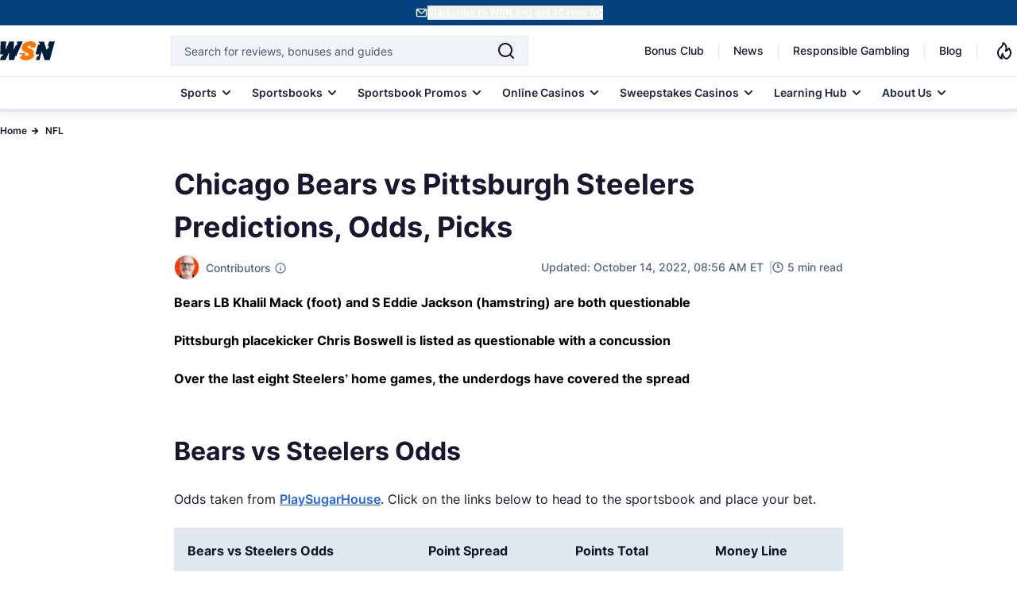

--- FILE ---
content_type: text/html; charset=UTF-8
request_url: https://www.wsn.com/nfl/bears-vs-steelers-week-9-predictions-2021-11-08/
body_size: 100441
content:
<!DOCTYPE html>
<html lang="en-US">

<head>
        <meta charset="utf-8">
<meta name="viewport" content="width=device-width, initial-scale=1">
<meta name="mobile-web-app-capable" content="yes">
<meta name="apple-mobile-web-app-capable" content="yes">
<meta name="format-detection" content="telephone=no">
<link rel="preconnect" href="https://cdn.wsn.com">
<link rel="preload" as="font" type="font/woff2" href="/fonts/Inter/Regular.woff2" crossorigin>
<link rel="preload" as="font" type="font/woff2" href="/fonts/Inter/Medium.woff2" crossorigin>
<link rel="preload" as="font" type="font/woff2" href="/fonts/Inter/SemiBold.woff2" crossorigin>
<link rel="preload" as="font" type="font/woff2" href="/fonts/Inter/Bold.woff2" crossorigin>
    <link rel="canonical" href="https://www.wsn.com/nfl/bears-vs-steelers-week-9-predictions-2021-11-08/">
<link rel="stylesheet" href="/css/app.css?id=cd64d2c07d444ac65584f294fefe0153" as="style">
<noscript><link rel="stylesheet" href="/css/app.css?id=cd64d2c07d444ac65584f294fefe0153"></noscript>
<link rel="alternate" type="application/atom+xml" title="News" href="https://www.wsn.com/feed">
<link rel="icon" href="https://www.wsn.com/favicon.ico" type="image/x-icon" sizes="any">
<link rel="icon" href="https://www.wsn.com/favicon.svg" type="image/svg+xml" sizes="32x32">
<link rel="apple-touch-icon" sizes="180x180" href="https://www.wsn.com/favicon.png">
<link rel="icon" type="image/png" sizes="32x32" href="https://www.wsn.com/favicon.png">
<link rel="icon" type="image/png" sizes="16x16" href="https://www.wsn.com/favicon.png">
<link rel="msapplication-config" href="https://www.wsn.com/images/browserconfig.xml" crossorigin="use-credentials">
<meta name="theme-color" content="#fffffe"/>
<meta name="color-scheme" content="#fffffe">
    <script type="application/ld+json">{"@context":"https://schema.org","@type":"NewsArticle","inLanguage":"en-US","headline":"Chicago Bears vs Pittsburgh Steelers Predictions, Odds, Picks","description":"Have a  look at our predictions, odds, and picks for NFL Week 9, Chicago Bears vs Pittsburgh Steelers.","datePublished":"2022-10-14 08:56","dateModified":"2022-10-14 08:56","copyrightYear":"2022","mainEntityOfPage":"https://www.wsn.com/nfl/bears-vs-steelers-week-9-predictions-2021-11-08/","publisher":{"@type":"Organization","name":"World Sports Network","url":"https://www.wsn.com/","sameAs":["https://x.com/WSNsports","https://www.facebook.com/worldsportsnetwork","https://www.instagram.com/wsn_worldsportsnetwork/","https://www.linkedin.com/company/world-sports-network/","https://www.tiktok.com/@worldsportsnetwork","https://www.youtube.com/c/WSNWorldSportsNetwork","https://www.imdb.com/title/tt12546868/?ref_=tt_ov_inf","https://www.youtube.com/channel/UCMTk4rsHqomg5O8QWnSqFBg"],"logo":{"@type":"ImageObject","url":"https://www.wsn.com/images/logo-wsn.png","width":"92","height":"32"}},"author":[{"@type":"Person","name":"Mike Lukas","url":"https://www.wsn.com/contributors/mike-lukas/","description":"Mike Lukas is a retired standup comedian turned freelance writer now living in Dallas, Texas, originally from Cleveland, Ohio. His love for the game of football and all things Cleveland Browns turned Mike into a pro blogger years ago. Now Mike enjoys writing about all thirty-two NFL teams, hoping to help football gamblers gain a slight edge in their pursuit of the perfect wager.","image":"https://cdn.wsn.com/1666348923/mike-lukas.png","sameAs":["https://twitter.com/MikeLukas4","https://twitter.com/MikeLukas4","https://www.linkedin.com/in/mike-lukas-writer/","https://0.gravatar.com/avatar/f12fcc203f6cac03c4e608aea43d3f57?s=240&d=mm&r=g"],"jobTitle":"Sports Betting & Gambling Industry Analyst","email":"mike.lukas@wsn.com","knowsLanguage":"en","knowsAbout":[{"@type":"Thing","name":"NFL","sameAs":"https://en.wikipedia.org/wiki/National_Football_League"},{"@type":"Thing","name":"Sports Betting","sameAs":"https://en.wikipedia.org/wiki/Sports_betting"},{"@type":"Thing","name":"US Gambling","sameAs":"https://en.wikipedia.org/wiki/Gambling_in_the_United_States"}],"worksFor":{"@type":"Organization","name":"World Sports Network","url":"https://www.wsn.com/"}}],"image":{"@type":"ImageObject","url":"https://cdn.wsn.com/1665748574/bears-vs-steelers-predictions.jpg.jpeg","width":"1200","height":"675"}}</script>
    <script type="application/ld+json">{"@context":"https://schema.org","@type":"BreadcrumbList","itemListElement":[{"@type":"ListItem","position":1,"name":"Home","item":{"@type":"Thing","@id":"https://www.wsn.com"}},{"@type":"ListItem","position":2,"name":"NFL","item":{"@type":"Thing","@id":"https://www.wsn.com/nfl/"}},{"@type":"ListItem","position":3,"name":"Chicago Bears vs Pittsburgh Steelers Predictions, Odds, Picks","item":{"@type":"Thing","@id":"https://www.wsn.com/nfl/bears-vs-steelers-week-9-predictions-2021-11-08/"}}]}</script>
    
    <script defer type="text/javascript">
    (()=>{"use strict";var e={6873:(e,t,n)=>{function r(e){return r="function"==typeof Symbol&&"symbol"==typeof Symbol.iterator?function(e){return typeof e}:function(e){return e&&"function"==typeof Symbol&&e.constructor===Symbol&&e!==Symbol.prototype?"symbol":typeof e},r(e)}function o(e,t){return function(e){if(Array.isArray(e))return e}(e)||function(e,t){var n=null==e?null:"undefined"!=typeof Symbol&&e[Symbol.iterator]||e["@@iterator"];if(null!=n){var r,o,i,c,a=[],u=!0,l=!1;try{if(i=(n=n.call(e)).next,0===t){if(Object(n)!==n)return;u=!1}else for(;!(u=(r=i.call(n)).done)&&(a.push(r.value),a.length!==t);u=!0);}catch(e){l=!0,o=e}finally{try{if(!u&&null!=n.return&&(c=n.return(),Object(c)!==c))return}finally{if(l)throw o}}return a}}(e,t)||i(e,t)||function(){throw new TypeError("Invalid attempt to destructure non-iterable instance.\nIn order to be iterable, non-array objects must have a [Symbol.iterator]() method.")}()}function i(e,t){if(e){if("string"==typeof e)return c(e,t);var n=Object.prototype.toString.call(e).slice(8,-1);return"Object"===n&&e.constructor&&(n=e.constructor.name),"Map"===n||"Set"===n?Array.from(e):"Arguments"===n||/^(?:Ui|I)nt(?:8|16|32)(?:Clamped)?Array$/.test(n)?c(e,t):void 0}}function c(e,t){(null==t||t>e.length)&&(t=e.length);for(var n=0,r=new Array(t);n<t;n++)r[n]=e[n];return r}function a(e,t){var n=Object.keys(e);if(Object.getOwnPropertySymbols){var r=Object.getOwnPropertySymbols(e);t&&(r=r.filter((function(t){return Object.getOwnPropertyDescriptor(e,t).enumerable}))),n.push.apply(n,r)}return n}function u(e){for(var t=1;t<arguments.length;t++){var n=null!=arguments[t]?arguments[t]:{};t%2?a(Object(n),!0).forEach((function(t){l(e,t,n[t])})):Object.getOwnPropertyDescriptors?Object.defineProperties(e,Object.getOwnPropertyDescriptors(n)):a(Object(n)).forEach((function(t){Object.defineProperty(e,t,Object.getOwnPropertyDescriptor(n,t))}))}return e}function l(e,t,n){return(t=function(e){var t=function(e,t){if("object"!==r(e)||null===e)return e;var n=e[Symbol.toPrimitive];if(void 0!==n){var o=n.call(e,t||"default");if("object"!==r(o))return o;throw new TypeError("@@toPrimitive must return a primitive value.")}return("string"===t?String:Number)(e)}(e,"string");return"symbol"===r(t)?t:String(t)}(t))in e?Object.defineProperty(e,t,{value:n,enumerable:!0,configurable:!0,writable:!0}):e[t]=n,e}n.r(t),n.d(t,{PRIORITY:()=>s,loadScript:()=>p,registerScript:()=>m});var d,s={CRITICAL:"critical",HIGH:"high",MEDIUM:"medium",LOW:"low"},f=new Map;function m(e,t){var n=arguments.length>2&&void 0!==arguments[2]?arguments[2]:{},r={priority:s.MEDIUM,loadDelay:0,dependencies:[],loadOnEvents:["click","scroll","mousemove","touchstart"],idleTimeout:3e3,preconnect:null,condition:function(){return!0}};f.set(e,u(u(u({},r),n),{},{script:t,loaded:!1})),n.preconnect&&function(e){if(document.querySelector('link[rel="preconnect"][href="'.concat(e,'"]')))return;var t=document.createElement("link");t.rel="preconnect",t.href=e,document.head.appendChild(t)}(n.preconnect)}function p(e){var t=f.get(e);if(t&&!t.loaded&&t.condition()){t.loaded=!0;var n=t.dependencies.filter((function(e){return f.has(e)&&!f.get(e).loaded}));n.length>0&&n.forEach((function(e){return p(e)})),setTimeout((function(){if("function"==typeof t.script)t.script();else if("string"==typeof t.script){var e=document.createElement("script");e.src=t.script,e.async=!0,e.defer=!0,document.head.appendChild(e)}}),t.loadDelay),t.eventListeners&&t.loadOnEvents.forEach((function(e){window.removeEventListener(e,t.eventListeners[e])}))}}function y(){var e,t=function(e,t){var n="undefined"!=typeof Symbol&&e[Symbol.iterator]||e["@@iterator"];if(!n){if(Array.isArray(e)||(n=i(e))||t&&e&&"number"==typeof e.length){n&&(e=n);var r=0,o=function(){};return{s:o,n:function(){return r>=e.length?{done:!0}:{done:!1,value:e[r++]}},e:function(e){throw e},f:o}}throw new TypeError("Invalid attempt to iterate non-iterable instance.\nIn order to be iterable, non-array objects must have a [Symbol.iterator]() method.")}var c,a=!0,u=!1;return{s:function(){n=n.call(e)},n:function(){var e=n.next();return a=e.done,e},e:function(e){u=!0,c=e},f:function(){try{a||null==n.return||n.return()}finally{if(u)throw c}}}}(f.entries());try{var n=function(){var t=o(e.value,2),n=t[0],r=t[1];if(r.priority===s.CRITICAL)p(n);else{var i={};r.loadOnEvents.forEach((function(e){var t=function(){return p(n)};i[e]=t,window.addEventListener(e,t,{once:!0})})),r.eventListeners=i,r.priority===s.HIGH?setTimeout((function(){return p(n)}),r.idleTimeout/3):r.priority===s.MEDIUM?setTimeout((function(){return p(n)}),r.idleTimeout):setTimeout((function(){return p(n)}),2*r.idleTimeout)}};for(t.s();!(e=t.n()).done;)n()}catch(e){t.e(e)}finally{t.f()}}d=function(){y()},"complete"===document.readyState||"interactive"===document.readyState?setTimeout(d,1):document.addEventListener("DOMContentLoaded",d)}},t={};function n(r){var o=t[r];if(void 0!==o)return o.exports;var i=t[r]={exports:{}};return e[r](i,i.exports,n),i.exports}n.d=(e,t)=>{for(var r in t)n.o(t,r)&&!n.o(e,r)&&Object.defineProperty(e,r,{enumerable:!0,get:t[r]})},n.o=(e,t)=>Object.prototype.hasOwnProperty.call(e,t),n.r=e=>{"undefined"!=typeof Symbol&&Symbol.toStringTag&&Object.defineProperty(e,Symbol.toStringTag,{value:"Module"}),Object.defineProperty(e,"__esModule",{value:!0})},(()=>{var e=n(6873);const t=function(e){"complete"===document.readyState||"interactive"===document.readyState?setTimeout(e,1):document.addEventListener("DOMContentLoaded",e)};function r(e){if(e&&"string"==typeof e&&!document.querySelector('link[rel="preconnect"][href="'.concat(e,'"]'))){var t=document.createElement("link");t.rel="preconnect",t.href=e,document.head.appendChild(t)}}(0,e.registerScript)("gtm",(function(){r("https://www.googletagmanager.com"),r("https://bat.bing.com");var e=document.createElement("script");e.type="text/javascript",e.async=!0,e.defer=!0,e.src="https://www.googletagmanager.com/gtm.js?id=GTM-PFFBFX",e.crossOrigin="anonymous",e.onload=function(){dataLayer.push({event:"gtm.js","gtm.start":(new Date).getTime(),"gtm.uniqueEventId":0}),function(){var e=document.createElement("div");e.style.display="none",document.body.appendChild(e);try{["22020683","187106455"].forEach((function(t){var n=new Image;n.crossOrigin="anonymous",n.width=1,n.height=1,n.style.display="none",n.src="https://bat.bing.com/action/0?ti=".concat(t,"&Ver=2"),e.appendChild(n)}))}catch(e){console.debug("Bing tracking fallback required")}}()},document.head.appendChild(e);var t=document.createElement("noscript"),n=document.createElement("iframe");n.src="https://www.googletagmanager.com/ns.html?id=GTM-PFFBFX",n.style.display="none",n.style.visibility="hidden",n.height=0,n.width=0,n.setAttribute("crossorigin","anonymous"),t.innerHTML+=n.outerHTML,document.body.appendChild(t)}),{priority:e.PRIORITY.LOW,loadOnEvents:["click","scroll","mousemove","touchstart"],idleTimeout:5e3,preconnect:"https://www.googletagmanager.com"}),window.loadGTM=function(){return Promise.resolve().then(n.bind(n,6873)).then((function(e){return e.loadScript("gtm")}))},t((function(){["click","scroll","mousemove","touchstart"].forEach((function(e){window.addEventListener(e,window.loadGTM,{once:!0})})),setTimeout(window.loadGTM,5e3)}))})()})();</script>
    <script defer type="text/javascript">
    (()=>{"use strict";var e,t={6873:(e,t,n)=>{function r(e){return r="function"==typeof Symbol&&"symbol"==typeof Symbol.iterator?function(e){return typeof e}:function(e){return e&&"function"==typeof Symbol&&e.constructor===Symbol&&e!==Symbol.prototype?"symbol":typeof e},r(e)}function o(e,t){return function(e){if(Array.isArray(e))return e}(e)||function(e,t){var n=null==e?null:"undefined"!=typeof Symbol&&e[Symbol.iterator]||e["@@iterator"];if(null!=n){var r,o,i,c,a=[],u=!0,l=!1;try{if(i=(n=n.call(e)).next,0===t){if(Object(n)!==n)return;u=!1}else for(;!(u=(r=i.call(n)).done)&&(a.push(r.value),a.length!==t);u=!0);}catch(e){l=!0,o=e}finally{try{if(!u&&null!=n.return&&(c=n.return(),Object(c)!==c))return}finally{if(l)throw o}}return a}}(e,t)||i(e,t)||function(){throw new TypeError("Invalid attempt to destructure non-iterable instance.\nIn order to be iterable, non-array objects must have a [Symbol.iterator]() method.")}()}function i(e,t){if(e){if("string"==typeof e)return c(e,t);var n=Object.prototype.toString.call(e).slice(8,-1);return"Object"===n&&e.constructor&&(n=e.constructor.name),"Map"===n||"Set"===n?Array.from(e):"Arguments"===n||/^(?:Ui|I)nt(?:8|16|32)(?:Clamped)?Array$/.test(n)?c(e,t):void 0}}function c(e,t){(null==t||t>e.length)&&(t=e.length);for(var n=0,r=new Array(t);n<t;n++)r[n]=e[n];return r}function a(e,t){var n=Object.keys(e);if(Object.getOwnPropertySymbols){var r=Object.getOwnPropertySymbols(e);t&&(r=r.filter((function(t){return Object.getOwnPropertyDescriptor(e,t).enumerable}))),n.push.apply(n,r)}return n}function u(e){for(var t=1;t<arguments.length;t++){var n=null!=arguments[t]?arguments[t]:{};t%2?a(Object(n),!0).forEach((function(t){l(e,t,n[t])})):Object.getOwnPropertyDescriptors?Object.defineProperties(e,Object.getOwnPropertyDescriptors(n)):a(Object(n)).forEach((function(t){Object.defineProperty(e,t,Object.getOwnPropertyDescriptor(n,t))}))}return e}function l(e,t,n){return(t=function(e){var t=function(e,t){if("object"!==r(e)||null===e)return e;var n=e[Symbol.toPrimitive];if(void 0!==n){var o=n.call(e,t||"default");if("object"!==r(o))return o;throw new TypeError("@@toPrimitive must return a primitive value.")}return("string"===t?String:Number)(e)}(e,"string");return"symbol"===r(t)?t:String(t)}(t))in e?Object.defineProperty(e,t,{value:n,enumerable:!0,configurable:!0,writable:!0}):e[t]=n,e}n.r(t),n.d(t,{PRIORITY:()=>d,loadScript:()=>y,registerScript:()=>p});var f,d={CRITICAL:"critical",HIGH:"high",MEDIUM:"medium",LOW:"low"},s=new Map;function p(e,t){var n=arguments.length>2&&void 0!==arguments[2]?arguments[2]:{},r={priority:d.MEDIUM,loadDelay:0,dependencies:[],loadOnEvents:["click","scroll","mousemove","touchstart"],idleTimeout:3e3,preconnect:null,condition:function(){return!0}};s.set(e,u(u(u({},r),n),{},{script:t,loaded:!1})),n.preconnect&&function(e){if(document.querySelector('link[rel="preconnect"][href="'.concat(e,'"]')))return;var t=document.createElement("link");t.rel="preconnect",t.href=e,document.head.appendChild(t)}(n.preconnect)}function y(e){var t=s.get(e);if(t&&!t.loaded&&t.condition()){t.loaded=!0;var n=t.dependencies.filter((function(e){return s.has(e)&&!s.get(e).loaded}));n.length>0&&n.forEach((function(e){return y(e)})),setTimeout((function(){if("function"==typeof t.script)t.script();else if("string"==typeof t.script){var e=document.createElement("script");e.src=t.script,e.async=!0,e.defer=!0,document.head.appendChild(e)}}),t.loadDelay),t.eventListeners&&t.loadOnEvents.forEach((function(e){window.removeEventListener(e,t.eventListeners[e])}))}}function m(){var e,t=function(e,t){var n="undefined"!=typeof Symbol&&e[Symbol.iterator]||e["@@iterator"];if(!n){if(Array.isArray(e)||(n=i(e))||t&&e&&"number"==typeof e.length){n&&(e=n);var r=0,o=function(){};return{s:o,n:function(){return r>=e.length?{done:!0}:{done:!1,value:e[r++]}},e:function(e){throw e},f:o}}throw new TypeError("Invalid attempt to iterate non-iterable instance.\nIn order to be iterable, non-array objects must have a [Symbol.iterator]() method.")}var c,a=!0,u=!1;return{s:function(){n=n.call(e)},n:function(){var e=n.next();return a=e.done,e},e:function(e){u=!0,c=e},f:function(){try{a||null==n.return||n.return()}finally{if(u)throw c}}}}(s.entries());try{var n=function(){var t=o(e.value,2),n=t[0],r=t[1];if(r.priority===d.CRITICAL)y(n);else{var i={};r.loadOnEvents.forEach((function(e){var t=function(){return y(n)};i[e]=t,window.addEventListener(e,t,{once:!0})})),r.eventListeners=i,r.priority===d.HIGH?setTimeout((function(){return y(n)}),r.idleTimeout/3):r.priority===d.MEDIUM?setTimeout((function(){return y(n)}),r.idleTimeout):setTimeout((function(){return y(n)}),2*r.idleTimeout)}};for(t.s();!(e=t.n()).done;)n()}catch(e){t.e(e)}finally{t.f()}}f=function(){m()},"complete"===document.readyState||"interactive"===document.readyState?setTimeout(f,1):document.addEventListener("DOMContentLoaded",f)}},n={};function r(e){var o=n[e];if(void 0!==o)return o.exports;var i=n[e]={exports:{}};return t[e](i,i.exports,r),i.exports}r.d=(e,t)=>{for(var n in t)r.o(t,n)&&!r.o(e,n)&&Object.defineProperty(e,n,{enumerable:!0,get:t[n]})},r.o=(e,t)=>Object.prototype.hasOwnProperty.call(e,t),r.r=e=>{"undefined"!=typeof Symbol&&Symbol.toStringTag&&Object.defineProperty(e,Symbol.toStringTag,{value:"Module"}),Object.defineProperty(e,"__esModule",{value:!0})},(0,(e=r(6873)).registerScript)("meta-pixel",(function(){var e,t,n,r,o,i;(function(){try{document.querySelectorAll('script[type="application/ld+json"]').forEach((function(e){try{if(!e.parentNode)return;if(!e.textContent||""===e.textContent.trim())return void e.parentNode.removeChild(e);try{JSON.parse(e.textContent)}catch(t){e.parentNode.removeChild(e)}}catch(e){}}))}catch(e){}})(),window.fbq&&"function"==typeof window.fbq.getState?console.log("Meta Pixel already initialized, skipping duplicate load"):(e=window,t=document,n="script",e.fbq||(r=e.fbq=function(){r.callMethod?r.callMethod.apply(r,arguments):r.queue.push(arguments)},e._fbq||(e._fbq=r),r.push=r,r.loaded=!0,r.version="2.0",r.queue=[],(o=t.createElement(n)).async=!0,o.src="https://connect.facebook.net/en_US/fbevents.js",(i=t.getElementsByTagName(n)[0]).parentNode.insertBefore(o,i)),fbq("init","923656115423245"),fbq("track","PageView"))}),{priority:e.PRIORITY.LOW,idleTimeout:3e3,preconnect:"https://connect.facebook.net"}),window.loadMetaPixel=function(){return Promise.resolve().then(r.bind(r,6873)).then((function(e){return e.loadScript("meta-pixel")}))}})();</script>
        <title>Bears vs Steelers Predictions, Odds, Picks MNF</title>
<meta name="description" content="Have a  look at our predictions, odds, and picks for NFL Week 9, Chicago Bears vs Pittsburgh Steelers.">
<meta name="robots" content="max-snippet:-1, max-video-preview:-1, max-image-preview:large">
<meta property="og:locale" content="en_US" />
<meta property="og:type" content="article" />
<meta property="og:title" content="Bears vs Steelers Predictions, Odds, Picks MNF" />
<meta property="og:description" content="Have a  look at our predictions, odds, and picks for NFL Week 9, Chicago Bears vs Pittsburgh Steelers." />
<meta property="og:url" content="https://www.wsn.com/nfl/bears-vs-steelers-week-9-predictions-2021-11-08/" />
<meta property="og:site_name" content="World Sports Network" />
<meta property="og:updated_time" content="2022-10-14T13:56:15+00:00" />
<meta property="og:image" content="https://cdn.wsn.com/fit-in/1200x630/1665748574/bears-vs-steelers-predictions.jpg.jpeg" />
<meta property="og:image:width" content="1200" />
<meta property="og:image:height" content="675" />
<meta property="og:image:alt" content="" />
<meta property="og:image:type" content="image/jpeg" />
<meta name="twitter:card" content="summary_large_image" />
<meta name="twitter:title" content="Bears vs Steelers Predictions, Odds, Picks MNF" />
<meta name="twitter:description" content="Have a  look at our predictions, odds, and picks for NFL Week 9, Chicago Bears vs Pittsburgh Steelers." />
<meta name="twitter:site" content="@WSNsports" />
<meta name="twitter:creator" content="@WSNsports" />
<meta name="twitter:image" content="https://cdn.wsn.com/filters:format(webp)/fit-in/1200x630/1665748574/bears-vs-steelers-predictions.jpg.jpeg" />
<meta name="color-scheme" content="#fffffe">
</head>

<body data-type="article" class="relative">
    <noscript>
    <img height="1" width="1" style="display:none" src="https://www.facebook.com/tr?id=923656115423245&ev=PageView&noscript=1" />
</noscript>
    <div id="signup-banner" class="bg-[#044280] text-white-900 h-[32px] min-h-[32.01px] max-h-[32.01px] flex py-[7px] justify-center z-50 relative">
        <div id="signup-content" class="container mx-auto flex gap-1 justify-center items-center p-0 m-0">
            <img src="/images/header/signup.svg" alt="wsn-newsletter" width="16" height="16" loading="eager">
            <button onclick="openModal()" class="font-semibold text-xs text-white-900 underline underline-offset-2" style="touch-action: manipulation;"> Subscribe to WSN and get 10 Free SC </button>
        </div>
    </div>
<div id="sign-up-modal" class="fixed w-100 backdrop-blur-sm bg-black-900/70 left-0 top-0 z-[1000] overflow-y-hidden inset-0 bg-black flex items-center justify-center hidden">
    <div class="relative">
        <div id="dynamic-modal-content"></div>
    </div>
</div>
    <script defer>
        (()=>{"use strict";function t(e){return t="function"==typeof Symbol&&"symbol"==typeof Symbol.iterator?function(t){return typeof t}:function(t){return t&&"function"==typeof Symbol&&t.constructor===Symbol&&t!==Symbol.prototype?"symbol":typeof t},t(e)}function e(){/*! regenerator-runtime -- Copyright (c) 2014-present, Facebook, Inc. -- license (MIT): https://github.com/facebook/regenerator/blob/main/LICENSE */e=function(){return n};var r,n={},o=Object.prototype,i=o.hasOwnProperty,a=Object.defineProperty||function(t,e,r){t[e]=r.value},c="function"==typeof Symbol?Symbol:{},u=c.iterator||"@@iterator",s=c.asyncIterator||"@@asyncIterator",l=c.toStringTag||"@@toStringTag";function f(t,e,r){return Object.defineProperty(t,e,{value:r,enumerable:!0,configurable:!0,writable:!0}),t[e]}try{f({},"")}catch(r){f=function(t,e,r){return t[e]=r}}function d(t,e,r,n){var o=e&&e.prototype instanceof b?e:b,i=Object.create(o.prototype),c=new T(n||[]);return a(i,"_invoke",{value:I(t,r,c)}),i}function h(t,e,r){try{return{type:"normal",arg:t.call(e,r)}}catch(t){return{type:"throw",arg:t}}}n.wrap=d;var p="suspendedStart",y="suspendedYield",m="executing",v="completed",g={};function b(){}function w(){}function E(){}var L={};f(L,u,(function(){return this}));var x=Object.getPrototypeOf,O=x&&x(x(A([])));O&&O!==o&&i.call(O,u)&&(L=O);var j=E.prototype=b.prototype=Object.create(L);function k(t){["next","throw","return"].forEach((function(e){f(t,e,(function(t){return this._invoke(e,t)}))}))}function S(e,r){function n(o,a,c,u){var s=h(e[o],e,a);if("throw"!==s.type){var l=s.arg,f=l.value;return f&&"object"==t(f)&&i.call(f,"__await")?r.resolve(f.__await).then((function(t){n("next",t,c,u)}),(function(t){n("throw",t,c,u)})):r.resolve(f).then((function(t){l.value=t,c(l)}),(function(t){return n("throw",t,c,u)}))}u(s.arg)}var o;a(this,"_invoke",{value:function(t,e){function i(){return new r((function(r,o){n(t,e,r,o)}))}return o=o?o.then(i,i):i()}})}function I(t,e,n){var o=p;return function(i,a){if(o===m)throw new Error("Generator is already running");if(o===v){if("throw"===i)throw a;return{value:r,done:!0}}for(n.method=i,n.arg=a;;){var c=n.delegate;if(c){var u=_(c,n);if(u){if(u===g)continue;return u}}if("next"===n.method)n.sent=n._sent=n.arg;else if("throw"===n.method){if(o===p)throw o=v,n.arg;n.dispatchException(n.arg)}else"return"===n.method&&n.abrupt("return",n.arg);o=m;var s=h(t,e,n);if("normal"===s.type){if(o=n.done?v:y,s.arg===g)continue;return{value:s.arg,done:n.done}}"throw"===s.type&&(o=v,n.method="throw",n.arg=s.arg)}}}function _(t,e){var n=e.method,o=t.iterator[n];if(o===r)return e.delegate=null,"throw"===n&&t.iterator.return&&(e.method="return",e.arg=r,_(t,e),"throw"===e.method)||"return"!==n&&(e.method="throw",e.arg=new TypeError("The iterator does not provide a '"+n+"' method")),g;var i=h(o,t.iterator,e.arg);if("throw"===i.type)return e.method="throw",e.arg=i.arg,e.delegate=null,g;var a=i.arg;return a?a.done?(e[t.resultName]=a.value,e.next=t.nextLoc,"return"!==e.method&&(e.method="next",e.arg=r),e.delegate=null,g):a:(e.method="throw",e.arg=new TypeError("iterator result is not an object"),e.delegate=null,g)}function B(t){var e={tryLoc:t[0]};1 in t&&(e.catchLoc=t[1]),2 in t&&(e.finallyLoc=t[2],e.afterLoc=t[3]),this.tryEntries.push(e)}function P(t){var e=t.completion||{};e.type="normal",delete e.arg,t.completion=e}function T(t){this.tryEntries=[{tryLoc:"root"}],t.forEach(B,this),this.reset(!0)}function A(e){if(e||""===e){var n=e[u];if(n)return n.call(e);if("function"==typeof e.next)return e;if(!isNaN(e.length)){var o=-1,a=function t(){for(;++o<e.length;)if(i.call(e,o))return t.value=e[o],t.done=!1,t;return t.value=r,t.done=!0,t};return a.next=a}}throw new TypeError(t(e)+" is not iterable")}return w.prototype=E,a(j,"constructor",{value:E,configurable:!0}),a(E,"constructor",{value:w,configurable:!0}),w.displayName=f(E,l,"GeneratorFunction"),n.isGeneratorFunction=function(t){var e="function"==typeof t&&t.constructor;return!!e&&(e===w||"GeneratorFunction"===(e.displayName||e.name))},n.mark=function(t){return Object.setPrototypeOf?Object.setPrototypeOf(t,E):(t.__proto__=E,f(t,l,"GeneratorFunction")),t.prototype=Object.create(j),t},n.awrap=function(t){return{__await:t}},k(S.prototype),f(S.prototype,s,(function(){return this})),n.AsyncIterator=S,n.async=function(t,e,r,o,i){void 0===i&&(i=Promise);var a=new S(d(t,e,r,o),i);return n.isGeneratorFunction(e)?a:a.next().then((function(t){return t.done?t.value:a.next()}))},k(j),f(j,l,"Generator"),f(j,u,(function(){return this})),f(j,"toString",(function(){return"[object Generator]"})),n.keys=function(t){var e=Object(t),r=[];for(var n in e)r.push(n);return r.reverse(),function t(){for(;r.length;){var n=r.pop();if(n in e)return t.value=n,t.done=!1,t}return t.done=!0,t}},n.values=A,T.prototype={constructor:T,reset:function(t){if(this.prev=0,this.next=0,this.sent=this._sent=r,this.done=!1,this.delegate=null,this.method="next",this.arg=r,this.tryEntries.forEach(P),!t)for(var e in this)"t"===e.charAt(0)&&i.call(this,e)&&!isNaN(+e.slice(1))&&(this[e]=r)},stop:function(){this.done=!0;var t=this.tryEntries[0].completion;if("throw"===t.type)throw t.arg;return this.rval},dispatchException:function(t){if(this.done)throw t;var e=this;function n(n,o){return c.type="throw",c.arg=t,e.next=n,o&&(e.method="next",e.arg=r),!!o}for(var o=this.tryEntries.length-1;o>=0;--o){var a=this.tryEntries[o],c=a.completion;if("root"===a.tryLoc)return n("end");if(a.tryLoc<=this.prev){var u=i.call(a,"catchLoc"),s=i.call(a,"finallyLoc");if(u&&s){if(this.prev<a.catchLoc)return n(a.catchLoc,!0);if(this.prev<a.finallyLoc)return n(a.finallyLoc)}else if(u){if(this.prev<a.catchLoc)return n(a.catchLoc,!0)}else{if(!s)throw new Error("try statement without catch or finally");if(this.prev<a.finallyLoc)return n(a.finallyLoc)}}}},abrupt:function(t,e){for(var r=this.tryEntries.length-1;r>=0;--r){var n=this.tryEntries[r];if(n.tryLoc<=this.prev&&i.call(n,"finallyLoc")&&this.prev<n.finallyLoc){var o=n;break}}o&&("break"===t||"continue"===t)&&o.tryLoc<=e&&e<=o.finallyLoc&&(o=null);var a=o?o.completion:{};return a.type=t,a.arg=e,o?(this.method="next",this.next=o.finallyLoc,g):this.complete(a)},complete:function(t,e){if("throw"===t.type)throw t.arg;return"break"===t.type||"continue"===t.type?this.next=t.arg:"return"===t.type?(this.rval=this.arg=t.arg,this.method="return",this.next="end"):"normal"===t.type&&e&&(this.next=e),g},finish:function(t){for(var e=this.tryEntries.length-1;e>=0;--e){var r=this.tryEntries[e];if(r.finallyLoc===t)return this.complete(r.completion,r.afterLoc),P(r),g}},catch:function(t){for(var e=this.tryEntries.length-1;e>=0;--e){var r=this.tryEntries[e];if(r.tryLoc===t){var n=r.completion;if("throw"===n.type){var o=n.arg;P(r)}return o}}throw new Error("illegal catch attempt")},delegateYield:function(t,e,n){return this.delegate={iterator:A(t),resultName:e,nextLoc:n},"next"===this.method&&(this.arg=r),g}},n}function r(t,e,r,n,o,i,a){try{var c=t[i](a),u=c.value}catch(t){return void r(t)}c.done?e(u):Promise.resolve(u).then(n,o)}function n(t){return function(){var e=this,n=arguments;return new Promise((function(o,i){var a=t.apply(e,n);function c(t){r(a,o,i,c,u,"next",t)}function u(t){r(a,o,i,c,u,"throw",t)}c(void 0)}))}}const o=function(){var t=function(){var t=n(e().mark((function t(r,n){var i,a;return e().wrap((function(t){for(;;)switch(t.prev=t.next){case 0:return t.prev=0,i=Object.keys(n).map((function(t){return encodeURIComponent(t)+"="+encodeURIComponent(n[t])})).join("&"),r+="?"+i,t.next=5,fetch(r,{headers:{"Content-Type":"application/json",Accept:"application/json"}});case 5:if((a=t.sent).ok){t.next=12;break}return t.t0=o,t.next=10,a;case 10:throw t.t1=t.sent,new t.t0(t.t1);case 12:return t.next=14,a.text();case 14:return t.abrupt("return",t.sent);case 17:return t.prev=17,t.t2=t.catch(0),t.abrupt("return",t.t2);case 20:case"end":return t.stop()}}),t,null,[[0,17]])})));return function(e,r){return t.apply(this,arguments)}}(),r=function(){var t=n(e().mark((function t(r,n){var i;return e().wrap((function(t){for(;;)switch(t.prev=t.next){case 0:return t.prev=0,t.next=3,fetch(r,{method:"POST",headers:{"Content-Type":"application/json",Accept:"application/json"},referrerPolicy:"no-referrer",body:JSON.stringify(n)});case 3:if((i=t.sent).ok){t.next=10;break}return t.t0=o,t.next=8,i;case 8:throw t.t1=t.sent,new t.t0(t.t1);case 10:return t.next=12,i.text();case 12:return t.abrupt("return",t.sent);case 15:return t.prev=15,t.t2=t.catch(0),t.abrupt("return",t.t2);case 18:case"end":return t.stop()}}),t,null,[[0,15]])})));return function(e,r){return t.apply(this,arguments)}}(),o=function(){var t=n(e().mark((function t(r){var n;return e().wrap((function(t){for(;;)switch(t.prev=t.next){case 0:return n="ApiException",t.prev=1,t.next=4,r;case 4:if(!t.sent){t.next=8;break}return t.next=7,r;case 7:r=t.sent;case 8:t.next=13;break;case 10:t.prev=10,t.t0=t.catch(1),r=t.t0;case 13:return t.abrupt("return",{error:r,name:n});case 14:case"end":return t.stop()}}),t,null,[[1,10]])})));return function(e){return t.apply(this,arguments)}}();return{getData:t,postData:r}};function i(t){return i="function"==typeof Symbol&&"symbol"==typeof Symbol.iterator?function(t){return typeof t}:function(t){return t&&"function"==typeof Symbol&&t.constructor===Symbol&&t!==Symbol.prototype?"symbol":typeof t},i(t)}function a(t,e){return function(t){if(Array.isArray(t))return t}(t)||function(t,e){var r=null==t?null:"undefined"!=typeof Symbol&&t[Symbol.iterator]||t["@@iterator"];if(null!=r){var n,o,i,a,c=[],u=!0,s=!1;try{if(i=(r=r.call(t)).next,0===e){if(Object(r)!==r)return;u=!1}else for(;!(u=(n=i.call(r)).done)&&(c.push(n.value),c.length!==e);u=!0);}catch(t){s=!0,o=t}finally{try{if(!u&&null!=r.return&&(a=r.return(),Object(a)!==a))return}finally{if(s)throw o}}return c}}(t,e)||c(t,e)||function(){throw new TypeError("Invalid attempt to destructure non-iterable instance.\nIn order to be iterable, non-array objects must have a [Symbol.iterator]() method.")}()}function c(t,e){if(t){if("string"==typeof t)return u(t,e);var r=Object.prototype.toString.call(t).slice(8,-1);return"Object"===r&&t.constructor&&(r=t.constructor.name),"Map"===r||"Set"===r?Array.from(t):"Arguments"===r||/^(?:Ui|I)nt(?:8|16|32)(?:Clamped)?Array$/.test(r)?u(t,e):void 0}}function u(t,e){(null==e||e>t.length)&&(e=t.length);for(var r=0,n=new Array(e);r<e;r++)n[r]=t[r];return n}function s(t,e){var r=Object.keys(t);if(Object.getOwnPropertySymbols){var n=Object.getOwnPropertySymbols(t);e&&(n=n.filter((function(e){return Object.getOwnPropertyDescriptor(t,e).enumerable}))),r.push.apply(r,n)}return r}function l(t){for(var e=1;e<arguments.length;e++){var r=null!=arguments[e]?arguments[e]:{};e%2?s(Object(r),!0).forEach((function(e){f(t,e,r[e])})):Object.getOwnPropertyDescriptors?Object.defineProperties(t,Object.getOwnPropertyDescriptors(r)):s(Object(r)).forEach((function(e){Object.defineProperty(t,e,Object.getOwnPropertyDescriptor(r,e))}))}return t}function f(t,e,r){return(e=function(t){var e=function(t,e){if("object"!==i(t)||null===t)return t;var r=t[Symbol.toPrimitive];if(void 0!==r){var n=r.call(t,e||"default");if("object"!==i(n))return n;throw new TypeError("@@toPrimitive must return a primitive value.")}return("string"===e?String:Number)(t)}(t,"string");return"symbol"===i(e)?e:String(e)}(e))in t?Object.defineProperty(t,e,{value:r,enumerable:!0,configurable:!0,writable:!0}):t[e]=r,t}var d,h="critical",p="high",y="medium",m="low",v=new Map;function g(t){var e=v.get(t);if(e&&!e.loaded&&e.condition()){e.loaded=!0;var r=e.dependencies.filter((function(t){return v.has(t)&&!v.get(t).loaded}));r.length>0&&r.forEach((function(t){return g(t)})),setTimeout((function(){if("function"==typeof e.script)e.script();else if("string"==typeof e.script){var t=document.createElement("script");t.src=e.script,t.async=!0,t.defer=!0,document.head.appendChild(t)}}),e.loadDelay),e.eventListeners&&e.loadOnEvents.forEach((function(t){window.removeEventListener(t,e.eventListeners[t])}))}}function b(){var t,e=function(t,e){var r="undefined"!=typeof Symbol&&t[Symbol.iterator]||t["@@iterator"];if(!r){if(Array.isArray(t)||(r=c(t))||e&&t&&"number"==typeof t.length){r&&(t=r);var n=0,o=function(){};return{s:o,n:function(){return n>=t.length?{done:!0}:{done:!1,value:t[n++]}},e:function(t){throw t},f:o}}throw new TypeError("Invalid attempt to iterate non-iterable instance.\nIn order to be iterable, non-array objects must have a [Symbol.iterator]() method.")}var i,a=!0,u=!1;return{s:function(){r=r.call(t)},n:function(){var t=r.next();return a=t.done,t},e:function(t){u=!0,i=t},f:function(){try{a||null==r.return||r.return()}finally{if(u)throw i}}}}(v.entries());try{var r=function(){var e=a(t.value,2),r=e[0],n=e[1];if(n.priority===h)g(r);else{var o={};n.loadOnEvents.forEach((function(t){var e=function(){return g(r)};o[t]=e,window.addEventListener(t,e,{once:!0})})),n.eventListeners=o,n.priority===p?setTimeout((function(){return g(r)}),n.idleTimeout/3):n.priority===y?setTimeout((function(){return g(r)}),n.idleTimeout):setTimeout((function(){return g(r)}),2*n.idleTimeout)}};for(e.s();!(t=e.n()).done;)r()}catch(t){e.e(t)}finally{e.f()}}function w(t){return w="function"==typeof Symbol&&"symbol"==typeof Symbol.iterator?function(t){return typeof t}:function(t){return t&&"function"==typeof Symbol&&t.constructor===Symbol&&t!==Symbol.prototype?"symbol":typeof t},w(t)}function E(){/*! regenerator-runtime -- Copyright (c) 2014-present, Facebook, Inc. -- license (MIT): https://github.com/facebook/regenerator/blob/main/LICENSE */E=function(){return e};var t,e={},r=Object.prototype,n=r.hasOwnProperty,o=Object.defineProperty||function(t,e,r){t[e]=r.value},i="function"==typeof Symbol?Symbol:{},a=i.iterator||"@@iterator",c=i.asyncIterator||"@@asyncIterator",u=i.toStringTag||"@@toStringTag";function s(t,e,r){return Object.defineProperty(t,e,{value:r,enumerable:!0,configurable:!0,writable:!0}),t[e]}try{s({},"")}catch(t){s=function(t,e,r){return t[e]=r}}function l(t,e,r,n){var i=e&&e.prototype instanceof v?e:v,a=Object.create(i.prototype),c=new T(n||[]);return o(a,"_invoke",{value:I(t,r,c)}),a}function f(t,e,r){try{return{type:"normal",arg:t.call(e,r)}}catch(t){return{type:"throw",arg:t}}}e.wrap=l;var d="suspendedStart",h="suspendedYield",p="executing",y="completed",m={};function v(){}function g(){}function b(){}var L={};s(L,a,(function(){return this}));var x=Object.getPrototypeOf,O=x&&x(x(A([])));O&&O!==r&&n.call(O,a)&&(L=O);var j=b.prototype=v.prototype=Object.create(L);function k(t){["next","throw","return"].forEach((function(e){s(t,e,(function(t){return this._invoke(e,t)}))}))}function S(t,e){function r(o,i,a,c){var u=f(t[o],t,i);if("throw"!==u.type){var s=u.arg,l=s.value;return l&&"object"==w(l)&&n.call(l,"__await")?e.resolve(l.__await).then((function(t){r("next",t,a,c)}),(function(t){r("throw",t,a,c)})):e.resolve(l).then((function(t){s.value=t,a(s)}),(function(t){return r("throw",t,a,c)}))}c(u.arg)}var i;o(this,"_invoke",{value:function(t,n){function o(){return new e((function(e,o){r(t,n,e,o)}))}return i=i?i.then(o,o):o()}})}function I(e,r,n){var o=d;return function(i,a){if(o===p)throw new Error("Generator is already running");if(o===y){if("throw"===i)throw a;return{value:t,done:!0}}for(n.method=i,n.arg=a;;){var c=n.delegate;if(c){var u=_(c,n);if(u){if(u===m)continue;return u}}if("next"===n.method)n.sent=n._sent=n.arg;else if("throw"===n.method){if(o===d)throw o=y,n.arg;n.dispatchException(n.arg)}else"return"===n.method&&n.abrupt("return",n.arg);o=p;var s=f(e,r,n);if("normal"===s.type){if(o=n.done?y:h,s.arg===m)continue;return{value:s.arg,done:n.done}}"throw"===s.type&&(o=y,n.method="throw",n.arg=s.arg)}}}function _(e,r){var n=r.method,o=e.iterator[n];if(o===t)return r.delegate=null,"throw"===n&&e.iterator.return&&(r.method="return",r.arg=t,_(e,r),"throw"===r.method)||"return"!==n&&(r.method="throw",r.arg=new TypeError("The iterator does not provide a '"+n+"' method")),m;var i=f(o,e.iterator,r.arg);if("throw"===i.type)return r.method="throw",r.arg=i.arg,r.delegate=null,m;var a=i.arg;return a?a.done?(r[e.resultName]=a.value,r.next=e.nextLoc,"return"!==r.method&&(r.method="next",r.arg=t),r.delegate=null,m):a:(r.method="throw",r.arg=new TypeError("iterator result is not an object"),r.delegate=null,m)}function B(t){var e={tryLoc:t[0]};1 in t&&(e.catchLoc=t[1]),2 in t&&(e.finallyLoc=t[2],e.afterLoc=t[3]),this.tryEntries.push(e)}function P(t){var e=t.completion||{};e.type="normal",delete e.arg,t.completion=e}function T(t){this.tryEntries=[{tryLoc:"root"}],t.forEach(B,this),this.reset(!0)}function A(e){if(e||""===e){var r=e[a];if(r)return r.call(e);if("function"==typeof e.next)return e;if(!isNaN(e.length)){var o=-1,i=function r(){for(;++o<e.length;)if(n.call(e,o))return r.value=e[o],r.done=!1,r;return r.value=t,r.done=!0,r};return i.next=i}}throw new TypeError(w(e)+" is not iterable")}return g.prototype=b,o(j,"constructor",{value:b,configurable:!0}),o(b,"constructor",{value:g,configurable:!0}),g.displayName=s(b,u,"GeneratorFunction"),e.isGeneratorFunction=function(t){var e="function"==typeof t&&t.constructor;return!!e&&(e===g||"GeneratorFunction"===(e.displayName||e.name))},e.mark=function(t){return Object.setPrototypeOf?Object.setPrototypeOf(t,b):(t.__proto__=b,s(t,u,"GeneratorFunction")),t.prototype=Object.create(j),t},e.awrap=function(t){return{__await:t}},k(S.prototype),s(S.prototype,c,(function(){return this})),e.AsyncIterator=S,e.async=function(t,r,n,o,i){void 0===i&&(i=Promise);var a=new S(l(t,r,n,o),i);return e.isGeneratorFunction(r)?a:a.next().then((function(t){return t.done?t.value:a.next()}))},k(j),s(j,u,"Generator"),s(j,a,(function(){return this})),s(j,"toString",(function(){return"[object Generator]"})),e.keys=function(t){var e=Object(t),r=[];for(var n in e)r.push(n);return r.reverse(),function t(){for(;r.length;){var n=r.pop();if(n in e)return t.value=n,t.done=!1,t}return t.done=!0,t}},e.values=A,T.prototype={constructor:T,reset:function(e){if(this.prev=0,this.next=0,this.sent=this._sent=t,this.done=!1,this.delegate=null,this.method="next",this.arg=t,this.tryEntries.forEach(P),!e)for(var r in this)"t"===r.charAt(0)&&n.call(this,r)&&!isNaN(+r.slice(1))&&(this[r]=t)},stop:function(){this.done=!0;var t=this.tryEntries[0].completion;if("throw"===t.type)throw t.arg;return this.rval},dispatchException:function(e){if(this.done)throw e;var r=this;function o(n,o){return c.type="throw",c.arg=e,r.next=n,o&&(r.method="next",r.arg=t),!!o}for(var i=this.tryEntries.length-1;i>=0;--i){var a=this.tryEntries[i],c=a.completion;if("root"===a.tryLoc)return o("end");if(a.tryLoc<=this.prev){var u=n.call(a,"catchLoc"),s=n.call(a,"finallyLoc");if(u&&s){if(this.prev<a.catchLoc)return o(a.catchLoc,!0);if(this.prev<a.finallyLoc)return o(a.finallyLoc)}else if(u){if(this.prev<a.catchLoc)return o(a.catchLoc,!0)}else{if(!s)throw new Error("try statement without catch or finally");if(this.prev<a.finallyLoc)return o(a.finallyLoc)}}}},abrupt:function(t,e){for(var r=this.tryEntries.length-1;r>=0;--r){var o=this.tryEntries[r];if(o.tryLoc<=this.prev&&n.call(o,"finallyLoc")&&this.prev<o.finallyLoc){var i=o;break}}i&&("break"===t||"continue"===t)&&i.tryLoc<=e&&e<=i.finallyLoc&&(i=null);var a=i?i.completion:{};return a.type=t,a.arg=e,i?(this.method="next",this.next=i.finallyLoc,m):this.complete(a)},complete:function(t,e){if("throw"===t.type)throw t.arg;return"break"===t.type||"continue"===t.type?this.next=t.arg:"return"===t.type?(this.rval=this.arg=t.arg,this.method="return",this.next="end"):"normal"===t.type&&e&&(this.next=e),m},finish:function(t){for(var e=this.tryEntries.length-1;e>=0;--e){var r=this.tryEntries[e];if(r.finallyLoc===t)return this.complete(r.completion,r.afterLoc),P(r),m}},catch:function(t){for(var e=this.tryEntries.length-1;e>=0;--e){var r=this.tryEntries[e];if(r.tryLoc===t){var n=r.completion;if("throw"===n.type){var o=n.arg;P(r)}return o}}throw new Error("illegal catch attempt")},delegateYield:function(e,r,n){return this.delegate={iterator:A(e),resultName:r,nextLoc:n},"next"===this.method&&(this.arg=t),m}},e}function L(t,e,r,n,o,i,a){try{var c=t[i](a),u=c.value}catch(t){return void r(t)}c.done?e(u):Promise.resolve(u).then(n,o)}d=function(){b()},"complete"===document.readyState||"interactive"===document.readyState?setTimeout(d,1):document.addEventListener("DOMContentLoaded",d);var x=document.getElementById("sign-up-modal");function O(){var t=window.location.pathname;fetch("/molecules/sign-up/modal-content?page_path=".concat(encodeURIComponent(t))).then((function(t){return t.text()})).then((function(t){document.getElementById("dynamic-modal-content").innerHTML=t;var e=document.getElementById("sign-up-modal");if(e){var r=document.getElementById("sign-up-modal-content");r&&(r.classList.remove("animate-slide-out"),r.classList.add("opacity-0")),e.classList.remove("hidden"),e.offsetWidth,r&&(r.classList.add("animate-slide-in"),r.classList.remove("opacity-0")),function(){var t=document.getElementById("sign-up-modal");document.querySelector(".modal-container");if(t){t.removeEventListener("click",j),document.removeEventListener("click",k),t.addEventListener("click",j),document.addEventListener("click",k);var e=document.getElementById("name"),r=document.getElementById("email");e&&e.addEventListener("keydown",S),r&&r.addEventListener("keydown",I)}}()}else console.warn("Modal not found after setting content")})).catch((function(t){return console.error("Error loading modal content:",t)}))}function j(t){var e=document.getElementById("sign-up-modal");t.target===e&&_()}function k(t){document.querySelector(".modal-container").contains(t.target)||_()}function S(t){t.stopPropagation();var e=document.getElementById("name"),r=document.getElementById("name-check");/^[a-zA-Z\s]+$/.test(e.value)?(r.style.display="block",e.classList.remove("border-[#E2E8F0]"),e.classList.add("border-[#94A3B8]"),document.getElementById("name-error").style.display="none"):(r.style.display="none",e.classList.remove("border-[#94A3B8]"),e.classList.add("border-[#E2E8F0]"))}function I(t){t.stopPropagation();var e=document.getElementById("email"),r=document.getElementById("email-check");/^[^\s@]+@[^\s@]+\.[^\s@]+$/.test(e.value)?(r.style.display="block",e.classList.remove("border-[#E2E8F0]"),e.classList.add("border-[#94A3B8]"),document.getElementById("email-error").style.display="none"):(r.style.display="none",e.classList.remove("border-[#94A3B8]"),e.classList.add("border-[#E2E8F0]"))}function _(){var t=document.getElementById("sign-up-modal-content");t?(t.classList.add("animate-slide-out"),t.classList.remove("animate-slide-in")):console.warn("Modal content not found during close"),setTimeout((function(){(x=document.getElementById("sign-up-modal"))?x.classList.add("hidden"):console.warn("Modal not found when trying to hide it")}),0)}function B(){var t=!0,e=document.getElementById("name"),r=document.getElementById("name-error");""===e.value.trim()?(e.classList.add("border-red-600"),r.classList.remove("hidden"),t=!1):(e.classList.remove("border-red-600"),r.classList.add("hidden"));var n=document.getElementById("email"),o=document.getElementById("email-error");/^[^\s@]+@[^\s@]+\.[^\s@]+$/.test(n.value.trim())?o.classList.add("hidden"):(o.classList.remove("hidden"),n.classList.remove("border-[#E2E8F0]"),n.classList.add("border-[#DD101C]"),t=!1);var i=document.getElementById("age_confirm"),a=document.getElementById("marketing_agree"),c=document.getElementById("checkboxes-error");return i.checked&&a.checked?c.classList.add("hidden"):(c.classList.remove("hidden"),t=!1),t}function P(t){return T.apply(this,arguments)}function T(){return T=function(t){return function(){var e=this,r=arguments;return new Promise((function(n,o){var i=t.apply(e,r);function a(t){L(i,n,o,a,c,"next",t)}function c(t){L(i,n,o,a,c,"throw",t)}a(void 0)}))}}(E().mark((function t(e){var r,n,i,a,c,u,s;return E().wrap((function(t){for(;;)switch(t.prev=t.next){case 0:if(e.preventDefault(),B()){t.next=3;break}return t.abrupt("return");case 3:return(r=e.target).disabled=!0,n=document.getElementById("bacom_newsletter_form"),i=new FormData(n),a=Math.floor(Date.now()/1e3),c={firstname:i.get("name"),email:i.get("email"),user_ip:i.get("user_ip"),ref_name:"wsn/",ref_url:i.get("ref_url"),timestamp:a},t.prev=9,u=o(),s=u.getData,t.next=13,s("https://subscribe.wsn.com/subscribe/leads/",c);case 13:"FAIL"!==t.sent?(document.getElementById("subscribed").classList.remove("hidden"),document.getElementById("something-went-wrong").classList.add("hidden"),document.getElementById("sign-up-button").disabled=!0,setTimeout((function(){_()}),2e3)):(document.getElementById("something-went-wrong").classList.remove("hidden"),r.disabled=!1),t.next=22;break;case 17:t.prev=17,t.t0=t.catch(9),console.error("Error during form submission:",t.t0),document.getElementById("something-went-wrong").classList.remove("hidden"),r.disabled=!1;case 22:case"end":return t.stop()}}),t,null,[[9,17]])}))),T.apply(this,arguments)}!function(t,e){var r=arguments.length>2&&void 0!==arguments[2]?arguments[2]:{},n={priority:y,loadDelay:0,dependencies:[],loadOnEvents:["click","scroll","mousemove","touchstart"],idleTimeout:3e3,preconnect:null,condition:function(){return!0}};v.set(t,l(l(l({},n),r),{},{script:e,loaded:!1})),r.preconnect&&function(t){if(document.querySelector('link[rel="preconnect"][href="'.concat(t,'"]')))return;var e=document.createElement("link");e.rel="preconnect",e.href=t,document.head.appendChild(e)}(r.preconnect)}("sign-up-form",(function(){window.openModal=O,window.closeModal=_,window.submitForm=P,document.addEventListener("DOMContentLoaded",(function(){(x=document.getElementById("sign-up-modal"))?window.onclick=function(t){t.target==x&&_()}:console.warn("Modal not found after DOMContentLoaded")}))}),{priority:m})})();    </script>
    <script defer src="https://www.wsn.com/dist/scroll-to-chat.js" type="text/javascript"></script>
    <script defer src="https://www.wsn.com/dist/sign-up-form.js" type="text/javascript"></script>
            <div id="menu"
    class="w-100 bg-white-900 sticky top-0 z-[999] shadow-menu">
        <div
        class="flex container w-full bg-white-900 max-lg:justify-between lg:justify-between p-6 xl:p-0 items-center
                2xl:max-w-screen-xl mx-auto lg:flex-row h-[64px] lg:border-0">
        <div class="flex-shrink-0">
            <a href="https://www.wsn.com">
                <img src="https://www.wsn.com/images/logo-wsn.svg" loading="eager" alt="WSN Logo"
                    title="World Sports Network" width="187" height="32"
                    class="w-[69px] h-[24px] lg:w-full lg:h-[32px]" style="touch-action: manipulation;">
            </a>
        </div>
        <div class="search-wrapper group search-in-header hidden lg:flex justify-center flex-grow max-w-[482px] px-4">
            <div class="relative w-full">
    <meta name="viewport"
    content="width=device-width, initial-scale=1, minimum-scale=1, maximum-scale=1, viewport-fit=cover">

<div class="relative">
    <div
        class="search-input-wrapper relative hidden lg:block
        group-[.suggestions-visible]:max-[639px]:fixed
        group-[.suggestions-visible]:max-[639px]:top-0
        group-[.suggestions-visible]:max-[639px]:left-0
        group-[.suggestions-visible]:max-[639px]:right-0
        group-[.suggestions-visible]:max-[639px]:bottom-0
        group-[.suggestions-visible]:max-[639px]:h-16
        group-[.suggestions-visible]:max-[639px]:pl-10
        group-[.suggestions-visible]:max-[639px]:pr-4
        group-[.suggestions-visible]:max-[639px]:bg-white-900
        group-[.suggestions-visible]:max-[639px]:z-[1000]
        group-[.suggestions-visible]:max-[639px]:flex
        group-[.suggestions-visible]:max-[639px]:items-center
        group-[.suggestions-visible]:max-[639px]:overflow-y-hidden
        group-[.suggestions-visible]:max-[639px]:webkit-scroll-touch">
        <button type="button"
            class="search-back-button absolute left-[6px] top-1/2 -translate-y-1/2 hidden
            group-[.suggestions-visible]:max-[639px]:justify-center
            group-[.suggestions-visible]:max-[639px]:items-center
            group-[.suggestions-visible]:max-[639px]:w-[40px]
            group-[.suggestions-visible]:max-[639px]:h-[40px]
            group-[.suggestions-visible]:max-[639px]:z-[2]
            group-[.suggestions-visible]:max-[639px]:flex"
            style="touch-action: manipulation;">
            <svg xmlns="http://www.w3.org/2000/svg" width="24" height="24" viewBox="0 0 24 24" fill="none" style="touch-action: manipulation;">
    <path
        d="M17 11H9.41L12.71 7.71C12.8983 7.5217 13.0041 7.2663 13.0041 7C13.0041 6.7337 12.8983 6.47831 12.71 6.29C12.5217 6.1017 12.2663 5.99591 12 5.99591C11.7337 5.99591 11.4783 6.1017 11.29 6.29L6.29 11.29C6.19896 11.3851 6.12759 11.4973 6.08 11.62C5.97998 11.8635 5.97998 12.1365 6.08 12.38C6.12759 12.5028 6.19896 12.6149 6.29 12.71L11.29 17.71C11.383 17.8037 11.4936 17.8781 11.6154 17.9289C11.7373 17.9797 11.868 18.0058 12 18.0058C12.132 18.0058 12.2627 17.9797 12.3846 17.9289C12.5064 17.8781 12.617 17.8037 12.71 17.71C12.8037 17.617 12.8781 17.5064 12.9289 17.3846C12.9797 17.2627 13.0058 17.132 13.0058 17C13.0058 16.868 12.9797 16.7373 12.9289 16.6154C12.8781 16.4936 12.8037 16.383 12.71 16.29L9.41 13H17C17.2652 13 17.5196 12.8946 17.7071 12.7071C17.8946 12.5196 18 12.2652 18 12C18 11.7348 17.8946 11.4804 17.7071 11.2929C17.5196 11.1054 17.2652 11 17 11Z"
        fill="#0F172A" />
</svg>
        </button>
        <input type="text"
            class="search-input search-in-header w-full px-4 h-[38px] text-slate-900 placeholder-slate-800 bg-slate-100 border border-slate-200 transition-all duration-200 disabled:cursor-not-allowed placeholder:text-slate-400 text-[14px] rounded-none outline-none focus:outline-none focus:border-midnight-icon focus:bg-white-400 disabled:focus:border-none disabled:focus:bg-inherit
            group-[.suggestions-visible]:max-[639px]:h-[40px]
            group-[.suggestions-visible]:max-[639px]:pt-[8px]
            group-[.suggestions-visible]:max-[639px]:pr-[40px]
            group-[.suggestions-visible]:max-[639px]:pb-[8px]
            group-[.suggestions-visible]:max-[639px]:pl-[16px]
            group-[.suggestions-visible]:max-[639px]:border
            group-[.suggestions-visible]:max-[639px]:border-solid
            group-[.suggestions-visible]:max-[639px]:ml-[12px]
            group-[.suggestions-visible]:max-[639px]:border-slate-200
            group-[.suggestions-visible]:max-[639px]:bg-slate-100
            group-[.suggestions-visible]:max-[639px]:focus:border-midnight-icon"
            placeholder="Search for reviews, bonuses and guides" disabled style="touch-action: manipulation;">
        <div class="absolute inset-y-0 right-0 flex items-center gap-2 pr-4 h-full w-[82px] justify-end">
            <button type="button"
                class="clear-button hidden w-6 h-6 flex items-center justify-center cursor-pointer p-[2px]"
                style="touch-action: manipulation;">
                <svg class="w-6 h-6 text-slate-400" xmlns="http://www.w3.org/2000/svg" width="24" height="24" viewBox="0 0 24 24" fill="none" style="touch-action: manipulation;">
    <path
        d="M13.4099 12L19.7099 5.71C19.8982 5.5217 20.004 5.2663 20.004 5C20.004 4.7337 19.8982 4.47831 19.7099 4.29C19.5216 4.1017 19.2662 3.99591 18.9999 3.99591C18.7336 3.99591 18.4782 4.1017 18.2899 4.29L11.9999 10.59L5.70994 4.29C5.52164 4.1017 5.26624 3.99591 4.99994 3.99591C4.73364 3.99591 4.47824 4.1017 4.28994 4.29C4.10164 4.47831 3.99585 4.7337 3.99585 5C3.99585 5.2663 4.10164 5.5217 4.28994 5.71L10.5899 12L4.28994 18.29C4.19621 18.383 4.12182 18.4936 4.07105 18.6154C4.02028 18.7373 3.99414 18.868 3.99414 19C3.99414 19.132 4.02028 19.2627 4.07105 19.3846C4.12182 19.5064 4.19621 19.617 4.28994 19.71C4.3829 19.8037 4.4935 19.8781 4.61536 19.9289C4.73722 19.9797 4.86793 20.0058 4.99994 20.0058C5.13195 20.0058 5.26266 19.9797 5.38452 19.9289C5.50638 19.8781 5.61698 19.8037 5.70994 19.71L11.9999 13.41L18.2899 19.71C18.3829 19.8037 18.4935 19.8781 18.6154 19.9289C18.7372 19.9797 18.8679 20.0058 18.9999 20.0058C19.132 20.0058 19.2627 19.9797 19.3845 19.9289C19.5064 19.8781 19.617 19.8037 19.7099 19.71C19.8037 19.617 19.8781 19.5064 19.9288 19.3846C19.9796 19.2627 20.0057 19.132 20.0057 19C20.0057 18.868 19.9796 18.7373 19.9288 18.6154C19.8781 18.4936 19.8037 18.383 19.7099 18.29L13.4099 12Z"
        fill="#475569" />
</svg>
            </button>
            <div class="separator hidden w-[1px] h-5 bg-midnight-icon"></div>
            <button aria-label="Search" type="button" class="search-button w-6 h-6 pl-0 flex items-center justify-center
            group-[.suggestions-visible]:max-[639px]:mr-4" style="touch-action: manipulation;">
                <svg class="w-6 h-6 text-slate-900" xmlns="http://www.w3.org/2000/svg" width="24" height="24" viewBox="0 0 24 24" fill="none" style="touch-action: manipulation;">
    <path
        d="M21.7099 20.29L17.9999 16.61C19.44 14.8144 20.1374 12.5353 19.9487 10.2413C19.76 7.9473 18.6996 5.81278 16.9854 4.27664C15.2713 2.7405 13.0337 1.91951 10.7328 1.98247C8.43194 2.04543 6.24263 2.98756 4.61505 4.61514C2.98747 6.24272 2.04534 8.43203 1.98237 10.7329C1.91941 13.0338 2.74041 15.2714 4.27655 16.9855C5.81269 18.6997 7.94721 19.7601 10.2412 19.9488C12.5352 20.1375 14.8143 19.4401 16.6099 18L20.2899 21.68C20.3829 21.7737 20.4935 21.8481 20.6153 21.8989C20.7372 21.9497 20.8679 21.9758 20.9999 21.9758C21.1319 21.9758 21.2626 21.9497 21.3845 21.8989C21.5063 21.8481 21.6169 21.7737 21.7099 21.68C21.8901 21.4935 21.9909 21.2443 21.9909 20.985C21.9909 20.7257 21.8901 20.4765 21.7099 20.29ZM10.9999 18C9.61544 18 8.26206 17.5895 7.11091 16.8203C5.95977 16.0511 5.06256 14.9579 4.53275 13.6788C4.00293 12.3997 3.86431 10.9922 4.13441 9.63436C4.4045 8.2765 5.07119 7.02922 6.05016 6.05025C7.02912 5.07128 8.27641 4.4046 9.63427 4.1345C10.9921 3.8644 12.3996 4.00303 13.6787 4.53284C14.9578 5.06265 16.051 5.95986 16.8202 7.111C17.5894 8.26215 17.9999 9.61553 17.9999 11C17.9999 12.8565 17.2624 14.637 15.9497 15.9497C14.6369 17.2625 12.8564 18 10.9999 18Z"
        fill="#0F172A" />
</svg>
            </button>
        </div>
    </div>
</div>
    <div
    class="suggestions-panel group [&.show]:translate-y-0 [&.show]:opacity-100 hidden absolute w-full mt-2 bg-white z-50 border border-slate-200 h-auto max-h-[400px] overflow-y-auto aiAdvisor_scroll opacity-0 -translate-y-2 transition-opacity transition-transform duration-200 ease-out bg-white-900 shadow-[0px_4px_6px_-4px_rgba(0,0,0,0.10),_0px_10px_15px_-3px_rgba(0,0,0,0.10)]
    max-[639px]:fixed
    max-[639px]:top-[56px]
    max-[639px]:left-0
    max-[639px]:right-0
    max-[639px]:bottom-0
    max-[639px]:w-full
    max-[639px]:h-screen
    max-[639px]:max-h-screen
    max-[639px]:m-0
    max-[639px]:border-none
    max-[639px]:rounded-none
    max-[639px]:z-[10000]
    max-[639px]:shadow-none
    max-[639px]:overflow-y-auto
    max-[639px]:overscroll-y-contain
    group-[.suggestions-visible]:fixed
    group-[.suggestions-visible]:top-[57px]
    group-[.suggestions-visible]:left-0
    group-[.suggestions-visible]:right-0
    group-[.suggestions-visible]:bottom-0
    group-[.suggestions-visible]:mt-0
    group-[.suggestions-visible]:border-t-0">
    <div class="loading-indicator hidden p-8 flex justify-center opacity-[.8]">
        <div class="w-6 h-6 border-2 border-slate-800 border-t-transparent rounded-full animate-smoothSpin"></div>
    </div>
    <div class="suggestions pb-6 px-4 pt-4">
        <div class="pb-2">
            <p class="text-slate-900 text-[14px] font-semibold mb-4">Suggested <span
                    class="suggested-category-title">Reviews</span>:</p>
            <div class="suggested-sportsbooks flex flex-wrap w-full gap-2 overflow-x-auto scrollbar-none [&::-webkit-scrollbar]:hidden cursor-grab active:cursor-grabbing">
            </div>
        </div>
    </div>
    <div class="results hidden"></div>
    <hr class="border-slate-200 ml-4 mr-4">
    <div class="popular-searches-container pb-6 px-4">
        <p class="text-slate-900 text-[14px] font-semibold mb-4 flex items-center gap-2 pt-6">
            <svg  xmlns="http://www.w3.org/2000/svg" width="20" height="20" viewBox="0 0 20 20" fill="none"
    class="flex-shrink-0">
    <path
        d="M7.05647 7.49544L7.0546 7.49696L7.05281 7.4987L7.05647 7.49544ZM15.3516 7.34C15.2936 7.28412 15.2293 7.23523 15.1599 7.19432C15.0617 7.13654 14.9527 7.09951 14.8397 7.08552C14.7266 7.07153 14.6119 7.08089 14.5026 7.113C14.3933 7.14511 14.2917 7.1993 14.2042 7.27222C14.1167 7.34514 14.045 7.43523 13.9937 7.53694C13.7067 8.10251 13.3108 8.60584 12.8287 9.01806C12.9024 8.60273 12.9396 8.18173 12.9398 7.75991C12.9414 6.47666 12.6028 5.21592 11.9587 4.10605C11.3145 2.99618 10.3878 2.07682 9.27281 1.44158C9.14999 1.37195 9.01148 1.33467 8.8703 1.33323C8.72912 1.3318 8.58989 1.36625 8.46567 1.43336C8.34145 1.50048 8.23632 1.59805 8.16013 1.71692C8.08395 1.8358 8.03922 1.97207 8.03014 2.11297C7.9835 2.90312 7.77694 3.67557 7.42296 4.38353C7.06898 5.09148 6.57496 5.72021 5.97083 6.23161L5.77877 6.38786C5.14703 6.81293 4.58785 7.33694 4.12269 7.93977C3.39962 8.85069 2.89872 9.91756 2.65973 11.0558C2.42074 12.194 2.45023 13.3722 2.74585 14.497C3.04147 15.6218 3.5951 16.6623 4.36283 17.5359C5.13055 18.4095 6.09127 19.0922 7.16878 19.5299C7.29529 19.5816 7.43259 19.6014 7.56855 19.5875C7.70451 19.5736 7.83496 19.5265 7.94839 19.4502C8.06182 19.374 8.15475 19.271 8.21897 19.1504C8.2832 19.0297 8.31675 18.8951 8.31666 18.7585C8.31607 18.6701 8.30207 18.5823 8.27516 18.498C8.08872 17.7972 8.03503 17.0677 8.11687 16.3472C8.9054 17.8344 10.1712 19.0133 11.7106 19.6943C11.8985 19.7784 12.111 19.7897 12.3067 19.7261C13.523 19.3335 14.6188 18.6364 15.4898 17.7011C16.3608 16.7658 16.9782 15.6233 17.2833 14.3822C17.5884 13.141 17.5711 11.8425 17.233 10.6099C16.8949 9.37738 16.2472 8.25175 15.3516 7.34ZM12.0976 18.0325C11.3712 17.6644 10.7304 17.1475 10.2169 16.5154C9.70335 15.8834 9.32862 15.1503 9.11702 14.3639C9.0524 14.0991 9.00241 13.831 8.96728 13.5607C8.94348 13.3886 8.86648 13.2282 8.74705 13.102C8.62762 12.9758 8.47173 12.89 8.30119 12.8568C8.24865 12.8464 8.19522 12.8412 8.14166 12.8413C7.9952 12.8413 7.85131 12.8798 7.7245 12.9531C7.5977 13.0264 7.49247 13.1319 7.41941 13.2588C6.72797 14.4514 6.38024 15.8122 6.41477 17.1903C5.80664 16.7175 5.2984 16.1286 4.9195 15.4579C4.54061 14.7872 4.2986 14.048 4.2075 13.2831C4.1164 12.5182 4.17802 11.7428 4.38879 11.0019C4.59956 10.261 4.95529 9.56924 5.43536 8.96681C5.79987 8.49334 6.2396 8.08289 6.73703 7.75181C6.75857 7.73791 6.77922 7.72269 6.79888 7.70624C6.79888 7.70624 7.04612 7.50167 7.05457 7.49699C8.24182 6.49279 9.08624 5.14325 9.47019 3.63641C10.3782 4.47577 10.9836 5.59144 11.1925 6.81017C11.4014 8.0289 11.202 9.28251 10.6254 10.3763C10.5492 10.5223 10.5179 10.6875 10.5356 10.8512C10.5532 11.0149 10.6189 11.1697 10.7244 11.2961C10.8299 11.4225 10.9705 11.5149 11.1284 11.5615C11.2863 11.6081 11.4545 11.6069 11.6117 11.558C12.8882 11.1579 14.0115 10.3763 14.8303 9.31841C15.3224 10.0453 15.6442 10.8739 15.7715 11.7425C15.8989 12.611 15.8287 13.4971 15.566 14.3347C15.3033 15.1723 14.855 15.9398 14.2545 16.5801C13.6539 17.2204 12.9166 17.7169 12.0975 18.0326L12.0976 18.0325Z"
        fill="#0F172A" />
</svg>
            <span class="text-slate-900 text-[14px] font-semibold leading-tight">Popular Searches</span>
        </p>
        <div class="popular-searches flex flex-wrap gap-4 max-[639px]:pb-[500px]">
        </div>
    </div>
</div>

<style>
    body.suggestions-visible {overflow: hidden;position: fixed;width: 100%;height: 100%;-webkit-overflow-scrolling: touch;}
</style>
</div>

    <script defer>
        (()=>{function e(t){return e="function"==typeof Symbol&&"symbol"==typeof Symbol.iterator?function(e){return typeof e}:function(e){return e&&"function"==typeof Symbol&&e.constructor===Symbol&&e!==Symbol.prototype?"symbol":typeof e},e(t)}function t(){"use strict";/*! regenerator-runtime -- Copyright (c) 2014-present, Facebook, Inc. -- license (MIT): https://github.com/facebook/regenerator/blob/main/LICENSE */t=function(){return s};var n,s={},r=Object.prototype,i=r.hasOwnProperty,o=Object.defineProperty||function(e,t,n){e[t]=n.value},a="function"==typeof Symbol?Symbol:{},l=a.iterator||"@@iterator",c=a.asyncIterator||"@@asyncIterator",u=a.toStringTag||"@@toStringTag";function h(e,t,n){return Object.defineProperty(e,t,{value:n,enumerable:!0,configurable:!0,writable:!0}),e[t]}try{h({},"")}catch(n){h=function(e,t,n){return e[t]=n}}function d(e,t,n,s){var r=t&&t.prototype instanceof b?t:b,i=Object.create(r.prototype),a=new A(s||[]);return o(i,"_invoke",{value:T(e,n,a)}),i}function g(e,t,n){try{return{type:"normal",arg:e.call(t,n)}}catch(e){return{type:"throw",arg:e}}}s.wrap=d;var f="suspendedStart",p="suspendedYield",m="executing",v="completed",y={};function b(){}function C(){}function w(){}var x={};h(x,l,(function(){return this}));var L=Object.getPrototypeOf,S=L&&L(L(M([])));S&&S!==r&&i.call(S,l)&&(x=S);var k=w.prototype=b.prototype=Object.create(x);function E(e){["next","throw","return"].forEach((function(t){h(e,t,(function(e){return this._invoke(t,e)}))}))}function P(t,n){function s(r,o,a,l){var c=g(t[r],t,o);if("throw"!==c.type){var u=c.arg,h=u.value;return h&&"object"==e(h)&&i.call(h,"__await")?n.resolve(h.__await).then((function(e){s("next",e,a,l)}),(function(e){s("throw",e,a,l)})):n.resolve(h).then((function(e){u.value=e,a(u)}),(function(e){return s("throw",e,a,l)}))}l(c.arg)}var r;o(this,"_invoke",{value:function(e,t){function i(){return new n((function(n,r){s(e,t,n,r)}))}return r=r?r.then(i,i):i()}})}function T(e,t,s){var r=f;return function(i,o){if(r===m)throw new Error("Generator is already running");if(r===v){if("throw"===i)throw o;return{value:n,done:!0}}for(s.method=i,s.arg=o;;){var a=s.delegate;if(a){var l=I(a,s);if(l){if(l===y)continue;return l}}if("next"===s.method)s.sent=s._sent=s.arg;else if("throw"===s.method){if(r===f)throw r=v,s.arg;s.dispatchException(s.arg)}else"return"===s.method&&s.abrupt("return",s.arg);r=m;var c=g(e,t,s);if("normal"===c.type){if(r=s.done?v:p,c.arg===y)continue;return{value:c.arg,done:s.done}}"throw"===c.type&&(r=v,s.method="throw",s.arg=c.arg)}}}function I(e,t){var s=t.method,r=e.iterator[s];if(r===n)return t.delegate=null,"throw"===s&&e.iterator.return&&(t.method="return",t.arg=n,I(e,t),"throw"===t.method)||"return"!==s&&(t.method="throw",t.arg=new TypeError("The iterator does not provide a '"+s+"' method")),y;var i=g(r,e.iterator,t.arg);if("throw"===i.type)return t.method="throw",t.arg=i.arg,t.delegate=null,y;var o=i.arg;return o?o.done?(t[e.resultName]=o.value,t.next=e.nextLoc,"return"!==t.method&&(t.method="next",t.arg=n),t.delegate=null,y):o:(t.method="throw",t.arg=new TypeError("iterator result is not an object"),t.delegate=null,y)}function B(e){var t={tryLoc:e[0]};1 in e&&(t.catchLoc=e[1]),2 in e&&(t.finallyLoc=e[2],t.afterLoc=e[3]),this.tryEntries.push(t)}function q(e){var t=e.completion||{};t.type="normal",delete t.arg,e.completion=t}function A(e){this.tryEntries=[{tryLoc:"root"}],e.forEach(B,this),this.reset(!0)}function M(t){if(t||""===t){var s=t[l];if(s)return s.call(t);if("function"==typeof t.next)return t;if(!isNaN(t.length)){var r=-1,o=function e(){for(;++r<t.length;)if(i.call(t,r))return e.value=t[r],e.done=!1,e;return e.value=n,e.done=!0,e};return o.next=o}}throw new TypeError(e(t)+" is not iterable")}return C.prototype=w,o(k,"constructor",{value:w,configurable:!0}),o(w,"constructor",{value:C,configurable:!0}),C.displayName=h(w,u,"GeneratorFunction"),s.isGeneratorFunction=function(e){var t="function"==typeof e&&e.constructor;return!!t&&(t===C||"GeneratorFunction"===(t.displayName||t.name))},s.mark=function(e){return Object.setPrototypeOf?Object.setPrototypeOf(e,w):(e.__proto__=w,h(e,u,"GeneratorFunction")),e.prototype=Object.create(k),e},s.awrap=function(e){return{__await:e}},E(P.prototype),h(P.prototype,c,(function(){return this})),s.AsyncIterator=P,s.async=function(e,t,n,r,i){void 0===i&&(i=Promise);var o=new P(d(e,t,n,r),i);return s.isGeneratorFunction(t)?o:o.next().then((function(e){return e.done?e.value:o.next()}))},E(k),h(k,u,"Generator"),h(k,l,(function(){return this})),h(k,"toString",(function(){return"[object Generator]"})),s.keys=function(e){var t=Object(e),n=[];for(var s in t)n.push(s);return n.reverse(),function e(){for(;n.length;){var s=n.pop();if(s in t)return e.value=s,e.done=!1,e}return e.done=!0,e}},s.values=M,A.prototype={constructor:A,reset:function(e){if(this.prev=0,this.next=0,this.sent=this._sent=n,this.done=!1,this.delegate=null,this.method="next",this.arg=n,this.tryEntries.forEach(q),!e)for(var t in this)"t"===t.charAt(0)&&i.call(this,t)&&!isNaN(+t.slice(1))&&(this[t]=n)},stop:function(){this.done=!0;var e=this.tryEntries[0].completion;if("throw"===e.type)throw e.arg;return this.rval},dispatchException:function(e){if(this.done)throw e;var t=this;function s(s,r){return a.type="throw",a.arg=e,t.next=s,r&&(t.method="next",t.arg=n),!!r}for(var r=this.tryEntries.length-1;r>=0;--r){var o=this.tryEntries[r],a=o.completion;if("root"===o.tryLoc)return s("end");if(o.tryLoc<=this.prev){var l=i.call(o,"catchLoc"),c=i.call(o,"finallyLoc");if(l&&c){if(this.prev<o.catchLoc)return s(o.catchLoc,!0);if(this.prev<o.finallyLoc)return s(o.finallyLoc)}else if(l){if(this.prev<o.catchLoc)return s(o.catchLoc,!0)}else{if(!c)throw new Error("try statement without catch or finally");if(this.prev<o.finallyLoc)return s(o.finallyLoc)}}}},abrupt:function(e,t){for(var n=this.tryEntries.length-1;n>=0;--n){var s=this.tryEntries[n];if(s.tryLoc<=this.prev&&i.call(s,"finallyLoc")&&this.prev<s.finallyLoc){var r=s;break}}r&&("break"===e||"continue"===e)&&r.tryLoc<=t&&t<=r.finallyLoc&&(r=null);var o=r?r.completion:{};return o.type=e,o.arg=t,r?(this.method="next",this.next=r.finallyLoc,y):this.complete(o)},complete:function(e,t){if("throw"===e.type)throw e.arg;return"break"===e.type||"continue"===e.type?this.next=e.arg:"return"===e.type?(this.rval=this.arg=e.arg,this.method="return",this.next="end"):"normal"===e.type&&t&&(this.next=t),y},finish:function(e){for(var t=this.tryEntries.length-1;t>=0;--t){var n=this.tryEntries[t];if(n.finallyLoc===e)return this.complete(n.completion,n.afterLoc),q(n),y}},catch:function(e){for(var t=this.tryEntries.length-1;t>=0;--t){var n=this.tryEntries[t];if(n.tryLoc===e){var s=n.completion;if("throw"===s.type){var r=s.arg;q(n)}return r}}throw new Error("illegal catch attempt")},delegateYield:function(e,t,s){return this.delegate={iterator:M(e),resultName:t,nextLoc:s},"next"===this.method&&(this.arg=n),y}},s}function n(e,t,n,s,r,i,o){try{var a=e[i](o),l=a.value}catch(e){return void n(e)}a.done?t(l):Promise.resolve(l).then(s,r)}function s(e){return function(){var t=this,s=arguments;return new Promise((function(r,i){var o=e.apply(t,s);function a(e){n(o,r,i,a,l,"next",e)}function l(e){n(o,r,i,a,l,"throw",e)}a(void 0)}))}}function r(e,t){for(var n=0;n<t.length;n++){var s=t[n];s.enumerable=s.enumerable||!1,s.configurable=!0,"value"in s&&(s.writable=!0),Object.defineProperty(e,o(s.key),s)}}function i(e,t,n){return(t=o(t))in e?Object.defineProperty(e,t,{value:n,enumerable:!0,configurable:!0,writable:!0}):e[t]=n,e}function o(t){var n=function(t,n){if("object"!==e(t)||null===t)return t;var s=t[Symbol.toPrimitive];if(void 0!==s){var r=s.call(t,n||"default");if("object"!==e(r))return r;throw new TypeError("@@toPrimitive must return a primitive value.")}return("string"===n?String:Number)(t)}(t,"string");return"symbol"===e(n)?n:String(n)}var a=function(){function e(t){if(function(e,t){if(!(e instanceof t))throw new TypeError("Cannot call a class as a function")}(this,e),i(this,"smoothScrollTop",(function(){requestAnimationFrame((function(){document.documentElement.style.scrollBehavior="auto",window.scrollTo({top:0}),requestAnimationFrame((function(){document.documentElement.style.scrollBehavior="smooth"}))}))})),e.instances.has(t))return e.instances.get(t);this.container=t,this.instanceId=Math.random().toString(36).substring(7),this.currentAbortController=null,this.searchTimeout=null,this.DEBOUNCE_DELAY=300,this.isDragging=!1,this.startX=0,this.scrollLeft=0,this.lastX=0,this.velocity=0,this.timestamp=0,this.frame=null,this.momentumID=null,this.dragDistance=0,this.clickStartX=0,this.clickStartTime=0,this.elements={suggestedCategoryTitle:this.container.querySelector(".suggested-category-title"),seeAllResultsButton:this.container.querySelector(".see-all-results"),searchInput:this.container.querySelector(".search-input"),searchInputContainer:this.container.querySelector(".search-input-wrapper"),submitButton:this.container.querySelector(".search-button"),categoryButtons:this.container.querySelectorAll(".category-btn"),searchAllButton:this.container.querySelector('[data-category="all"]'),clearButton:this.container.querySelector(".clear-button"),separator:this.container.querySelector(".separator"),suggestionsPanel:this.container.querySelector(".suggestions-panel"),sportsContainer:this.container.querySelector(".suggested-sportsbooks"),searchContainer:this.container.querySelector(".search-container"),categoriesContainer:this.container.querySelector(".categories-scroll"),categoriesBlur:this.container.querySelector("[data-categories-blur]"),backButton:this.container.querySelector(".search-back-button"),loadingIndicator:this.container.querySelector(".loading-indicator"),suggestionsContainer:this.container.querySelector(".suggestions"),resultsContainer:this.container.querySelector(".results"),popularSearchesContainer:this.container.querySelector(".popular-searches-container")},this.state={activeCategory:null,isSearchFocused:!1,isSuggestionsPanelVisible:!1,transitionDuration:200,visibilityTimeout:null,isMobile:window.innerWidth<640,scrollPosition:0,lastFocusTime:0,originalStyles:null,bodyScrollLockTargets:["html","body"]},this.init(),e.instances.set(t,this)}var n,o,a,l,c,u;return n=e,o=[{key:"init",value:function(){var e=this;this.state.activeCategory="all",this.elements.searchAllButton&&(this.elements.searchAllButton.classList.add("active"),this.state.activeCategory="all"),this.elements.searchInput&&(this.elements.searchInput.disabled=!1,this.elements.searchInput.classList.remove("bg-[#F8FAFC]"),this.elements.searchInput.classList.add("bg-white")),window.addEventListener("resize",(function(){e.state.isMobile=window.innerWidth<640,e.state.isMobile&&e.scrollActiveButtonIntoView()})),this.bindEvents(),setTimeout((function(){e.scrollActiveButtonIntoView()}),100)}},{key:"bindEvents",value:function(){var e=this;this.elements.categoryButtons&&this.elements.categoryButtons.forEach((function(t){t.addEventListener("click",(function(){return e.handleCategoryClick(t)}))})),this.elements.searchInput&&(this.elements.searchInput.addEventListener("input",(function(){e.handleInput()}),{passive:!0}),this.elements.searchInput.addEventListener("focus",(function(){return e.handleFocus()}),{passive:!0}),this.elements.searchInput.addEventListener("keydown",(function(t){if("Enter"===t.key){t.preventDefault();var n=e.elements.searchInput.value.trim();""!==n&&n.length>=3&&(e.searchTimeout&&clearTimeout(e.searchTimeout),e.handleSubmit())}}))),this.elements.clearButton&&this.elements.clearButton.addEventListener("click",(function(t){return e.handleClear(t)})),this.elements.sportsContainer&&(this.elements.sportsContainer.addEventListener("wheel",(function(t){return e.handleScroll(t,e.elements.sportsContainer)}),{passive:!1}),this.setupPointerScroll(this.elements.sportsContainer)),this.elements.categoriesContainer&&(this.elements.categoriesContainer.addEventListener("wheel",(function(t){return e.handleScroll(t,e.elements.categoriesContainer)}),{passive:!1}),this.elements.categoriesContainer.addEventListener("scroll",(function(){return e.checkScrollPosition(e.elements.categoriesContainer)}),{passive:!0}),this.checkScrollPosition(this.elements.categoriesContainer)),this.elements.backButton&&this.elements.backButton.addEventListener("click",(function(){return e.handleBack()}),{passive:!0}),document.addEventListener("click",(function(t){return e.handleDocumentClick(t)}),{passive:!0}),document.addEventListener("categoryChanged",(function(t){return e.handleCategoryChange(t)}),{passive:!0}),this.elements.submitButton&&this.elements.submitButton.addEventListener("click",(function(t){t.preventDefault(),t.stopPropagation();var n=e.elements.searchInput.value.trim();""!==n&&n.length>=3?e.handleSubmit():(e.toggleSuggestionsVisibility(!0),e.elements.searchInput.focus())}))}},{key:"setupPointerScroll",value:function(e){var t=!1,n=0,s=0,r=0,i=function(n){t&&(t=!1,document.body.style.userSelect="",e.style.cursor="",e.querySelectorAll(".operator-box").forEach((function(e){e.style.cursor=""})),r>5&&(n.preventDefault(),n.stopPropagation()))};document.addEventListener("mousedown",(function(i){e.contains(i.target)&&(t=!0,n=i.pageX,s=e.scrollLeft,r=0,document.body.style.userSelect="none",e.style.cursor="grabbing",i.target.closest("a")&&i.preventDefault())})),document.addEventListener("mousemove",(function(i){if(t){i.preventDefault();var o=i.pageX-n;r=Math.abs(o),e.scrollLeft=s-o,e.querySelectorAll(".operator-box").forEach((function(e){e.style.cursor="grabbing"}))}})),document.addEventListener("mouseup",i),document.addEventListener("mouseleave",i),e.addEventListener("click",(function(e){r>5&&(e.preventDefault(),e.stopPropagation())}),!0),e.querySelectorAll("a").forEach((function(e){e.addEventListener("click",(function(e){r>5&&(e.preventDefault(),e.stopPropagation())}),!0)}))}},{key:"handleBack",value:function(){var e=this;if(this.toggleSuggestionsVisibility(!1),this.elements.searchInput.blur(),this.state.isMobile){var t=Array.from(this.elements.categoryButtons).find((function(e){return e.classList.contains("active")}));t&&setTimeout((function(){var n=e.elements.categoriesContainer.getBoundingClientRect(),s=t.getBoundingClientRect();if(s.left<n.left||s.right>n.right){var r=t.offsetLeft-n.width/2+s.width/2;t===e.elements.categoryButtons[e.elements.categoryButtons.length-1]?e.elements.categoriesContainer.scrollTo({left:e.elements.categoriesContainer.scrollWidth,behavior:"smooth"}):e.elements.categoriesContainer.scrollTo({left:Math.max(0,r),behavior:"smooth"}),e.elements.categoriesContainer.addEventListener("scrollend",(function t(){e.checkScrollPosition(e.elements.categoriesContainer),e.elements.categoriesContainer.removeEventListener("scrollend",t)}))}else e.checkScrollPosition(e.elements.categoriesContainer)}),300)}}},{key:"scrollActiveButtonIntoView",value:function(){var e=this,t=Array.from(this.elements.categoryButtons).find((function(e){return e.classList.contains("active")}));if(t&&this.elements.categoriesContainer){var n=this.elements.categoriesContainer.getBoundingClientRect(),s=t.getBoundingClientRect();if(s.left<n.left||s.right>n.right){if(t===this.elements.categoryButtons[this.elements.categoryButtons.length-1])this.elements.categoriesContainer.scrollTo({left:this.elements.categoriesContainer.scrollWidth,behavior:"smooth"});else{var r=t.offsetLeft-n.width/2+s.width/2;this.elements.categoriesContainer.scrollTo({left:Math.max(0,r),behavior:"smooth"})}this.elements.categoriesContainer.addEventListener("scrollend",(function t(){e.checkScrollPosition(e.elements.categoriesContainer),e.elements.categoriesContainer.removeEventListener("scrollend",t)}))}else this.checkScrollPosition(this.elements.categoriesContainer)}}},{key:"handleDocumentClick",value:function(e){var t,n;if(!(this.state.isMobile&&this.state.isSuggestionsPanelVisible||this.isDragging||Math.abs(this.velocity)>.01)){var s=null===(t=this.elements.searchContainer)||void 0===t?void 0:t.contains(e.target),r=null===(n=this.elements.suggestionsPanel)||void 0===n?void 0:n.contains(e.target);e.target===this.elements.searchInput?this.toggleSuggestionsVisibility(!0):s||r||this.toggleSuggestionsVisibility(!1)}}},{key:"handleSubmit",value:function(){this.state.isMobile&&(this.toggleSuggestionsVisibility(!0),this.elements.searchInput.focus());var e=this.elements.searchInput.value.trim();if(""!==e){var t=new URLSearchParams;t.append("query",e),"all"!==this.state.activeCategory&&t.append("category",this.state.activeCategory),window.location.href="/search/?".concat(t.toString())}}},{key:"showLoadingIndicator",value:function(){this.elements.loadingIndicator.classList.remove("hidden")}},{key:"hideLoadingIndicator",value:function(){this.elements.loadingIndicator.classList.add("hidden")}},{key:"showResultsContainer",value:function(){this.elements.resultsContainer&&this.elements.resultsContainer.classList.remove("hidden")}},{key:"hideResultsContainer",value:function(){this.elements.resultsContainer&&this.elements.resultsContainer.classList.add("hidden")}},{key:"showPopularSearches",value:function(){this.elements.popularSearchesContainer.classList.remove("hidden")}},{key:"hidePopularSearches",value:function(){this.elements.popularSearchesContainer.classList.add("hidden")}},{key:"handleCategoryClick",value:function(e){var t=e.dataset.category;if(this.state.activeCategory!==t){if(this.elements.categoryButtons.forEach((function(e){return e.classList.remove("active")})),e.classList.add("active"),this.state.activeCategory=t,this.elements.categoriesContainer){var n=this.elements.categoriesContainer.getBoundingClientRect(),s=e.getBoundingClientRect();if(s.left<n.left||s.right>n.right)if(e===this.elements.categoryButtons[this.elements.categoryButtons.length-1])this.elements.categoriesContainer.scrollTo({left:this.elements.categoriesContainer.scrollWidth,behavior:"smooth"});else{var r=e.offsetLeft-n.width/2+s.width/2;this.elements.categoriesContainer.scrollTo({left:Math.max(0,r),behavior:"smooth"})}this.checkScrollPosition(this.elements.categoriesContainer)}var i=new CustomEvent("categoryChanged",{detail:{category:t,instanceId:this.instanceId}});document.dispatchEvent(i)}}},{key:"handleInput",value:function(){var e=this,t=this.elements.searchInput.value.trim(),n=t.length>0;if(this.elements.clearButton.classList.toggle("hidden",!n),this.elements.separator.classList.toggle("hidden",!n),this.currentAbortController&&(this.currentAbortController.abort(),this.currentAbortController=null),this.searchTimeout&&clearTimeout(this.searchTimeout),!n||t.length<3)return this.hideLoadingIndicator(),this.hideResultsContainer(),this.elements.suggestionsContainer.classList.remove("hidden"),this.showPopularSearches(),void this.getSuggestedSportsbooks();this.searchTimeout=setTimeout((function(){e.elements.suggestionsContainer.classList.add("hidden"),e.getSuggestedResults()}),this.DEBOUNCE_DELAY)}},{key:"handleClear",value:function(e){e.preventDefault(),e.stopPropagation(),this.searchTimeout&&clearTimeout(this.searchTimeout),this.currentAbortController&&(this.currentAbortController.abort(),this.currentAbortController=null),this.elements.searchInput.value="",this.elements.clearButton.classList.add("hidden"),this.elements.separator.classList.add("hidden"),this.elements.searchInput.focus(),this.hideResultsContainer(),this.hideLoadingIndicator(),this.elements.suggestionsContainer.classList.remove("hidden"),this.showPopularSearches(),this.getSuggestedSportsbooks(),this.getPopularSearches()}},{key:"handleCategoryChange",value:function(e){var t=this;if(e.detail.instanceId===this.instanceId){var n=e.detail.category;if(n){this.elements.searchInput.disabled=!1,this.elements.searchInput.classList.remove("bg-[#F8FAFC]"),this.elements.searchInput.classList.add("bg-white"),this.handlePlaceHolderChange(n),this.currentAbortController&&(this.currentAbortController.abort(),this.currentAbortController=null),this.searchTimeout&&(clearTimeout(this.searchTimeout),this.searchTimeout=null),this.state.isMobile||(this.toggleSuggestionsVisibility(!0),this.elements.searchInput.focus());var s=this.elements.searchInput.value.trim();""!==s&&s.length>=3?(this.elements.suggestionsContainer.classList.add("hidden"),this.getSuggestedResults()):(this.hideResultsContainer(),this.hideLoadingIndicator(),this.elements.suggestionsContainer.classList.remove("hidden"),this.showPopularSearches(),setTimeout((function(){t.getSuggestedSportsbooks()}),0))}}}},{key:"handleFocus",value:function(){var e=this;this.elements.searchInput.disabled||(this.state.lastFocusTime=Date.now(),this.state.isMobile&&setTimeout((function(){e.smoothScrollTop()}),150),this.elements.resultsContainer&&!this.elements.resultsContainer.classList.contains("hidden")||(this.getSuggestedSportsbooks(),this.getPopularSearches()),this.toggleSuggestionsVisibility(!0))}},{key:"handleScroll",value:function(e,t){if(0!==e.deltaY){e.preventDefault();var n=e.deltaY;t.scrollBy({left:n,behavior:"smooth"})}}},{key:"checkScrollPosition",value:function(e){if(e&&this.elements.categoriesBlur){var t=e.querySelectorAll(".category-btn");if(0!==t.length){var n=t[t.length-1],s=e.getBoundingClientRect(),r=n.getBoundingClientRect(),i=Math.ceil(r.right)<=Math.ceil(s.right),o=n.classList.contains("active");this.elements.categoriesBlur.classList.toggle("hidden",i||o)}}}},{key:"lockBodyScroll",value:function(){var e=window.pageYOffset;document.documentElement.style.setProperty("overflow-y","hidden","important"),document.body.style.setProperty("overflow-y","hidden","important"),document.body.style.setProperty("position","fixed","important"),document.body.style.setProperty("top","-".concat(e,"px"),"important"),document.body.style.setProperty("width","100%","important"),this.state.scrollPosition=e}},{key:"unlockBodyScroll",value:function(){document.documentElement.style.removeProperty("overflow-y"),document.body.style.removeProperty("overflow-y"),document.body.style.removeProperty("position"),document.body.style.removeProperty("top"),document.body.style.removeProperty("width")}},{key:"toggleSuggestionsVisibility",value:function(e){var t=this,n=arguments.length>1&&void 0!==arguments[1]&&arguments[1];this.state.visibilityTimeout&&(clearTimeout(this.state.visibilityTimeout),this.state.visibilityTimeout=null),this.state.isSuggestionsPanelVisible=e,this.state.isMobile&&(e?(this.container.classList.remove("hidden"),requestAnimationFrame((function(){t.container.classList.add("suggestions-visible"),t.lockBodyScroll(),n&&setTimeout((function(){t.elements.searchInput.focus();var e=t.elements.searchInput.value.length;t.elements.searchInput.setSelectionRange(e,e)}),100)}))):(this.container.classList.remove("suggestions-visible"),requestAnimationFrame((function(){t.unlockBodyScroll()})))),e?(this.elements.suggestionsPanel.classList.remove("hidden"),requestAnimationFrame((function(){t.elements.suggestionsPanel.classList.add("show"),t.elements.suggestionsPanel.style.pointerEvents="auto"}))):(this.elements.suggestionsPanel.classList.remove("show"),this.elements.suggestionsPanel.style.pointerEvents="none",this.state.visibilityTimeout=setTimeout((function(){t.state.isSuggestionsPanelVisible||t.elements.suggestionsPanel.classList.add("hidden")}),this.state.transitionDuration))}},{key:"handlePlaceHolderChange",value:function(e){switch(e){case"all":default:this.elements.suggestedCategoryTitle.textContent="Reviews",this.elements.searchInput.placeholder="Search for reviews, bonuses and guides";break;case"sportsbook":this.elements.suggestedCategoryTitle.textContent="Sportsbooks",this.elements.searchInput.placeholder="Search for sportsbooks and betting tips";break;case"casino":this.elements.suggestedCategoryTitle.textContent="Casinos",this.elements.searchInput.placeholder="Search for casinos and slots";break;case"sweepstake":this.elements.suggestedCategoryTitle.textContent="Sweepstakes",this.elements.searchInput.placeholder="Search for sweepstakes and bonuses";break;case"news":this.elements.suggestedCategoryTitle.textContent="Reviews",this.elements.searchInput.placeholder="Search for gambling news";break;case"guide":this.elements.suggestedCategoryTitle.textContent="Reviews",this.elements.searchInput.placeholder="Search for gambling guides and tips"}}},{key:"getSuggestedResults",value:(u=s(t().mark((function e(){var n,s,r,i,o,a,l=this;return t().wrap((function(e){for(;;)switch(e.prev=e.next){case 0:return e.prev=0,this.currentAbortController&&this.currentAbortController.abort(),this.currentAbortController=new AbortController,this.elements.resultsContainer.classList.add("hidden"),this.hidePopularSearches(),this.showLoadingIndicator(),e.next=8,fetch("/api/search/suggested-results/?query="+this.elements.searchInput.value+"&category="+this.state.activeCategory,{method:"GET",headers:{"X-Requested-With":"XMLHttpRequest",Accept:"application/json"},signal:this.currentAbortController.signal});case 8:return n=e.sent,e.next=11,n.json();case 11:if((s=e.sent).success){e.next=14;break}throw new Error(s.error||"Failed to fetch results");case 14:r=s.data,i=s.query,o="",r.reviews.length>0||r.general.length>0?(o="<div>",r.reviews.length>0&&(o+='\n                        <div class="mb-4">\n                            <p class="text-slate-900 text-[14px] font-semibold mb-1 px-4 pt-4">Reviews:</p>\n                            <div class="reviews-results flex flex-col gap-0">\n                    ',r.reviews.forEach((function(e){o+='\n                            <a href="'.concat(e.path||"",'" class="flex items-center gap-2 px-4 py-2 hover:bg-white-400">\n                                <div class="flex-shrink-0">\n                                    <img src="').concat(e.featured_image||"",'" alt="').concat(e.title||"",'"\n                                        class="w-8 h-8 object-cover border border-slate-200" loading="eager">\n                                </div>\n                                <span class="text-midnight-pressed text-[14px] font-[500] line-clamp-2">\n                                    ').concat(e.title||"","\n                                </span>\n                                ").concat(e.state&&null!==e.state&&e.is_available?'\n                                    <span class="flex items-center justify-center bg-slate-100 w-[24px] h-[24px] relative">\n                                        <span class="text-[12px] font-[600] leading-[18px] text-slate-900 line-clamp-1 p-1">\n                                            '.concat(e.state,'\n                                        </span>\n                                        <svg class="absolute -right-1.5 -bottom-1.5" width="15" height="16" viewBox="0 0 15 16" fill="none" xmlns="http://www.w3.org/2000/svg">\n                                            <path d="M4.9321 2.82746H2.66078C2.38463 2.82746 2.16078 3.05132 2.16078 3.32746V5.59879C2.16078 5.7314 2.1081 5.85857 2.01433 5.95234L0.386879 7.57979C0.191616 7.77505 0.191617 8.09164 0.386879 8.2869L2.01433 9.91435C2.1081 10.0081 2.16078 10.1353 2.16078 10.2679V12.5392C2.16078 12.8154 2.38463 13.0392 2.66078 13.0392H4.9321C5.06471 13.0392 5.19189 13.0919 5.28565 13.1857L6.91311 14.8131C7.10837 15.0084 7.42495 15.0084 7.62021 14.8131L9.24766 13.1857C9.34143 13.0919 9.46861 13.0392 9.60122 13.0392H11.8725C12.1487 13.0392 12.3725 12.8154 12.3725 12.5392V10.2679C12.3725 10.1353 12.4252 10.0081 12.519 9.91435L14.1464 8.2869C14.3417 8.09164 14.3417 7.77505 14.1464 7.57979L12.519 5.95234C12.4252 5.85857 12.3725 5.7314 12.3725 5.59879V3.32746C12.3725 3.05132 12.1487 2.82746 11.8725 2.82746H9.60122C9.46861 2.82746 9.34143 2.77478 9.24766 2.68102L7.62021 1.05357C7.42495 0.858303 7.10837 0.858304 6.91311 1.05357L5.28565 2.68102C5.19189 2.77478 5.06471 2.82746 4.9321 2.82746Z" fill="#1E8BF8"/>\n                                            <path d="M10.3554 5.72074C10.171 5.53636 9.89447 5.53636 9.71009 5.72074L6.25299 9.17785L4.82405 7.74891C4.63967 7.56453 4.3631 7.56453 4.17872 7.74891C3.99434 7.93329 3.99434 8.20986 4.17872 8.39424L5.93032 10.1458C6.02251 10.238 6.1147 10.2841 6.25299 10.2841C6.39127 10.2841 6.48346 10.238 6.57565 10.1458L10.3554 6.36607C10.5398 6.18169 10.5398 5.90512 10.3554 5.72074Z" fill="white"/>\n                                        </svg>\n                                    </span>\n                                '):"","\n                            </a>\n                        ")})),o+="</div></div>"),r.general.length>0&&(o+='\n                        <div class="mb-4">\n                            <p class="text-slate-900 text-[14px] font-semibold mb-1 px-4 mt-4">Top Pages:</p>\n                            <div class="general-results flex flex-col gap-0">\n                    ',r.general.forEach((function(e){o+='\n                            <a href="'.concat(e.path||"",'" class="flex items-center gap-2 px-4 py-2 hover:bg-white-400">\n                                <div class="bg-white border border-slate-200 w-8 h-8 flex items-center justify-center self-center shrink-0">\n                                    <svg xmlns="http://www.w3.org/2000/svg" width="19.2" height="19.2" viewBox="0 0 19.2 19.2" fill="none">\n                                        <path d="M14 9.20005H13.2C12.9878 9.20005 12.7843 9.28434 12.6343 9.43436C12.4843 9.58439 12.4 9.78788 12.4 10C12.4 10.2122 12.4843 10.4157 12.6343 10.5657C12.7843 10.7158 12.9878 10.8 13.2 10.8H14C14.2122 10.8 14.4157 10.7158 14.5657 10.5657C14.7157 10.4157 14.8 10.2122 14.8 10C14.8 9.78788 14.7157 9.58439 14.5657 9.43436C14.4157 9.28434 14.2122 9.20005 14 9.20005ZM14 12.4H13.2C12.9878 12.4 12.7843 12.4843 12.6343 12.6344C12.4843 12.7844 12.4 12.9879 12.4 13.2C12.4 13.4122 12.4843 13.6157 12.6343 13.7657C12.7843 13.9158 12.9878 14 13.2 14H14C14.2122 14 14.4157 13.9158 14.5657 13.7657C14.7157 13.6157 14.8 13.4122 14.8 13.2C14.8 12.9879 14.7157 12.7844 14.5657 12.6344C14.4157 12.4843 14.2122 12.4 14 12.4ZM9.2 7.60005H14C14.2122 7.60005 14.4157 7.51576 14.5657 7.36573C14.7157 7.21571 14.8 7.01222 14.8 6.80005C14.8 6.58788 14.7157 6.38439 14.5657 6.23436C14.4157 6.08433 14.2122 6.00005 14 6.00005H9.2C8.98783 6.00005 8.78434 6.08433 8.63432 6.23436C8.48429 6.38439 8.4 6.58788 8.4 6.80005C8.4 7.01222 8.48429 7.21571 8.63432 7.36573C8.78434 7.51576 8.98783 7.60005 9.2 7.60005ZM17.2 2.80005H6C5.78783 2.80005 5.58434 2.88433 5.43431 3.03436C5.28429 3.18439 5.2 3.38788 5.2 3.60005V6.00005H2.8C2.58783 6.00005 2.38434 6.08433 2.23431 6.23436C2.08429 6.38439 2 6.58788 2 6.80005V14.8C2 15.4366 2.25286 16.047 2.70294 16.4971C3.15303 16.9472 3.76348 17.2001 4.4 17.2001H14.8C15.6487 17.2001 16.4626 16.8629 17.0627 16.2628C17.6629 15.6627 18 14.8487 18 14V3.60005C18 3.38788 17.9157 3.18439 17.7657 3.03436C17.6157 2.88433 17.4122 2.80005 17.2 2.80005ZM5.2 14.8C5.2 15.0122 5.11571 15.2157 4.96569 15.3657C4.81566 15.5158 4.61217 15.6 4.4 15.6C4.18783 15.6 3.98434 15.5158 3.83431 15.3657C3.68429 15.2157 3.6 15.0122 3.6 14.8V7.60005H5.2V14.8ZM16.4 14C16.4 14.4244 16.2314 14.8314 15.9314 15.1314C15.6313 15.4315 15.2243 15.6 14.8 15.6H6.656C6.74914 15.3435 6.79784 15.073 6.8 14.8V4.40005H16.4V14ZM9.2 10.8H10C10.2122 10.8 10.4157 10.7158 10.5657 10.5657C10.7157 10.4157 10.8 10.2122 10.8 10C10.8 9.78788 10.7157 9.58439 10.5657 9.43436C10.4157 9.28434 10.2122 9.20005 10 9.20005H9.2C8.98783 9.20005 8.78434 9.28434 8.63432 9.43436C8.48429 9.58439 8.4 9.78788 8.4 10C8.4 10.2122 8.48429 10.4157 8.63432 10.5657C8.78434 10.7158 8.98783 10.8 9.2 10.8ZM9.2 14H10C10.2122 14 10.4157 13.9158 10.5657 13.7657C10.7157 13.6157 10.8 13.4122 10.8 13.2C10.8 12.9879 10.7157 12.7844 10.5657 12.6344C10.4157 12.4843 10.2122 12.4 10 12.4H9.2C8.98783 12.4 8.78434 12.4843 8.63432 12.6344C8.48429 12.7844 8.4 12.9879 8.4 13.2C8.4 13.4122 8.48429 13.6157 8.63432 13.7657C8.78434 13.9158 8.98783 14 9.2 14Z" fill="#334155"/>\n                                    </svg>\n                                </div>\n                                <span class="text-midnight-pressed text-[14px] font-[500] line-clamp-2">\n                                    ').concat(e.title||"","\n                                </span>\n                            </a>\n                        ")})),o+="</div></div>"),o+='\n                    <div class="mb-4 px-4">\n                        <a href="/search/?query='.concat(encodeURIComponent(i),'"\n                            class="see-all-results w-full md:w-auto inline-flex items-center justify-center text-sm font-semibold text-white-200 bg-black-active hover:bg-black-active/80 px-6 py-2 transition">\n                            See All Results\n                            <svg class="ml-2 w-4 h-4" xmlns="http://www.w3.org/2000/svg" width="16" height="16" viewBox="0 0 16 16" fill="none">\n                                <path d="M3.33301 8H12.6663" stroke="white" stroke-width="2" stroke-linecap="round" stroke-linejoin="round"/>\n                                <path d="M8 3.33337L12.6667 8.00004L8 12.6667" stroke="white" stroke-width="2" stroke-linecap="round" stroke-linejoin="round"/>\n                            </svg>\n                        </a>\n                    </div>\n                </div>')):o='\n                    <div class="flex justify-start items-center pb-8 px-4 pt-8">\n                        <p class="text-slate-900 text-[16px] font-semibold">We\'re sorry! There were no results found for\n                            \''.concat(i,"'</p>\n                    </div>\n                "),this.elements.searchInput.value.trim()&&(this.elements.resultsContainer.innerHTML=o,this.hideLoadingIndicator(),this.elements.resultsContainer.classList.remove("hidden"),this.showPopularSearches(),requestAnimationFrame((function(){l.adjustSeeAllResultsButtonWidth()}))),e.next=24;break;case 21:e.prev=21,e.t0=e.catch(0),"AbortError"!==e.t0.name&&(this.hideLoadingIndicator(),this.elements.resultsContainer.classList.remove("hidden"),this.elements.resultsContainer.innerHTML='\n                    <div class="flex justify-start items-center pb-8 px-4 pt-8">\n                        <p class="text-red-600 text-[16px] font-semibold">An error occurred while fetching results.</p>\n                    </div>\n                ');case 24:return e.prev=24,null!==(a=this.currentAbortController)&&void 0!==a&&a.signal.aborted&&(this.currentAbortController=null),e.finish(24);case 27:case"end":return e.stop()}}),e,this,[[0,21,24,27]])}))),function(){return u.apply(this,arguments)})},{key:"getSuggestedSportsbooks",value:(c=s(t().mark((function e(){var n,s,r,i,o,a,l;return t().wrap((function(e){for(;;)switch(e.prev=e.next){case 0:if(!this.state.isUpdating){e.next=2;break}return e.abrupt("return");case 2:if(e.prev=2,"all"===(n=this.state.activeCategory)&&(n="sportsbook"),this.lastRequestCategory!==n||!this.pendingRequest){e.next=7;break}return e.abrupt("return");case 7:if(s=this.container.querySelector(".suggested-sportsbooks")){e.next=10;break}return e.abrupt("return");case 10:return this.state.isUpdating=!0,this.lastRequestCategory=n,this.pendingRequest&&this.pendingRequest.abort(),this.pendingRequest=new AbortController,e.next=16,fetch("/api/search/suggested-sportsbooks/?category="+n,{method:"GET",headers:{"X-Requested-With":"XMLHttpRequest",Accept:"application/json"},signal:this.pendingRequest.signal});case 16:return r=e.sent,e.next=19,r.json();case 19:if((i=e.sent).success){e.next=22;break}throw new Error(i.error||"Failed to fetch sportsbooks");case 22:(this.state.activeCategory===n||"all"===this.state.activeCategory&&"sportsbook"===n)&&(o=i.data,a="",o.length>0?o.forEach((function(e){a+='\n                            <a href="'.concat(e.url,'"\n                                class="operator-box flex-shrink-0 w-[140px] h-[85px] flex flex-col items-center p-2 bg-slate-100 relative hover:border hover:border-orange-active cursor-pointer">\n                                <div class="absolute top-[8px] right-3">\n                                    ').concat(e.state&&null!==e.state&&e.is_available?'\n                                        <div class="flex items-center justify-center bg-white-900 w-[24px] h-[24px] relative">\n                                            <span class="text-[12px] font-[600] leading-[18px] text-slate-900 line-clamp-1">'.concat(e.state,'</span>\n                                            <svg class="absolute -right-1.5 -bottom-1.5" width="15" height="16" viewBox="0 0 15 16" fill="none" xmlns="http://www.w3.org/2000/svg">\n                                                <path d="M4.9321 2.82746H2.66078C2.38463 2.82746 2.16078 3.05132 2.16078 3.32746V5.59879C2.16078 5.7314 2.1081 5.85857 2.01433 5.95234L0.386879 7.57979C0.191616 7.77505 0.191617 8.09164 0.386879 8.2869L2.01433 9.91435C2.1081 10.0081 2.16078 10.1353 2.16078 10.2679V12.5392C2.16078 12.8154 2.38463 13.0392 2.66078 13.0392H4.9321C5.06471 13.0392 5.19189 13.0919 5.28565 13.1857L6.91311 14.8131C7.10837 15.0084 7.42495 15.0084 7.62021 14.8131L9.24766 13.1857C9.34143 13.0919 9.46861 13.0392 9.60122 13.0392H11.8725C12.1487 13.0392 12.3725 12.8154 12.3725 12.5392V10.2679C12.3725 10.1353 12.4252 10.0081 12.519 9.91435L14.1464 8.2869C14.3417 8.09164 14.3417 7.77505 14.1464 7.57979L12.519 5.95234C12.4252 5.85857 12.3725 5.7314 12.3725 5.59879V3.32746C12.3725 3.05132 12.1487 2.82746 11.8725 2.82746H9.60122C9.46861 2.82746 9.34143 2.77478 9.24766 2.68102L7.62021 1.05357C7.42495 0.858303 7.10837 0.858304 6.91311 1.05357L5.28565 2.68102C5.19189 2.77478 5.06471 2.82746 4.9321 2.82746Z" fill="#1E8BF8"/>\n                                            <path d="M10.3554 5.72074C10.171 5.53636 9.89447 5.53636 9.71009 5.72074L6.25299 9.17785L4.82405 7.74891C4.63967 7.56453 4.3631 7.56453 4.17872 7.74891C3.99434 7.93329 3.99434 8.20986 4.17872 8.39424L5.93032 10.1458C6.02251 10.238 6.1147 10.2841 6.25299 10.2841C6.39127 10.2841 6.48346 10.238 6.57565 10.1458L10.3554 6.36607C10.5398 6.18169 10.5398 5.90512 10.3554 5.72074Z" fill="white"/>\n                                        </svg>\n                                    </div>\n                                '):"",'\n                                </div>\n                                <div class="flex flex-col items-center justify-center flex-grow">\n                                    <img src="').concat(e.logo_url,'" alt="').concat(e.name,'"\n                                        class="w-[40px] h-[40px] object-contain mb-2 border border-slate-200" loading="eager">\n                                    <span class="text-[14px] font-semibold text-slate-900 text-center line-clamp-1">').concat(e.name,"</span>\n                                </div>\n                            </a>\n                        ")})):a='\n                       <div class="flex-shrink-0 flex flex-col items-center p-2 bg-slate-100 relative" style="cursor: pointer;">\n                            <div class="flex flex-col items-center justify-center flex-grow">\n                                <span class="text-[14px] font-medium text-slate-900 text-center">No operators found</span>\n                            </div>\n                        </div>\n                    ',this.pendingRequest.signal.aborted||(s.innerHTML=a,this.adjustOperatorWidths())),e.next=28;break;case 25:e.prev=25,e.t0=e.catch(2),"AbortError"!==e.t0.name&&(l=this.container.querySelector(".suggested-sportsbooks"))&&(l.innerHTML='\n                        <div class="flex-shrink-0 flex flex-col items-center p-2 bg-slate-100 relative">\n                            <div class="flex flex-col items-center justify-center flex-grow">\n                                <span class="text-[14px] font-medium text-slate-900 text-center">Error loading operators</span>\n                            </div>\n                        </div>\n                    ');case 28:return e.prev=28,this.state.isUpdating=!1,this.pendingRequest=null,e.finish(28);case 32:case"end":return e.stop()}}),e,this,[[2,25,28,32]])}))),function(){return c.apply(this,arguments)})},{key:"adjustSeeAllResultsButtonWidth",value:function(){this.state.isMobile||document.querySelectorAll(".see-all-results").forEach((function(e){e.closest("#menu")?(e.classList.remove("md:w-auto","w-auto"),e.classList.add("w-full"),e.style.width="100%"):(e.classList.remove("w-full"),e.classList.add("md:w-auto","w-auto"),e.style.width="auto")}))}},{key:"adjustOperatorWidths",value:function(){var e=this;this.container.querySelectorAll(".operator-box").forEach((function(t){var n=t.parentElement;n&&(t.closest("#menu")||e.state.isMobile?(n.classList.remove("flex-wrap"),t.classList.remove("flex-1","min-w-0","basis-0"),t.style.width="140px",t.style.minWidth="140px"):(n.classList.add("flex-wrap"),t.classList.remove("w-[140px]","min-w-[140px]"),t.classList.add("flex","flex-col","flex-1","basis-0","min-w-0"),t.style.width="",t.style.minWidth=""))}))}},{key:"getPopularSearches",value:(l=s(t().mark((function e(){var n,s,r,i,o;return t().wrap((function(e){for(;;)switch(e.prev=e.next){case 0:return e.prev=0,n=this.container.querySelector(".popular-searches"),e.next=4,fetch("/api/search/popular-searches/",{method:"GET",headers:{"X-Requested-With":"XMLHttpRequest",Accept:"application/json"}});case 4:return s=e.sent,e.next=7,s.json();case 7:if((r=e.sent).success){e.next=10;break}throw new Error(r.error||"Failed to fetch popular searches");case 10:i=r.data,o="",i.length>0?(o='<div class="flex flex-wrap gap-4">',i.forEach((function(e){o+='\n                        <a href="'.concat(e.value||"",'"\n                            class="px-4 py-1 text-[14px] font-medium text-midnight-pressed leading-[21px] bg-white border border-slate-200 transition-colors hover:border-orange-active">\n                            ').concat(e.label||e.title,"\n                        </a>\n                    ")})),o+="</div>"):o='\n                    <div class="flex-shrink-0 flex flex-col items-center p-2 bg-slate-100 relative">\n                        <div class="flex flex-col items-center justify-center flex-grow">\n                            <span class="text-[14px] font-medium text-slate-900 text-center">No popular searches found</span>\n                        </div>\n                    </div>\n                ',n.innerHTML=o,e.next=20;break;case 16:e.prev=16,e.t0=e.catch(0),this.container.querySelector(".popular-searches").innerHTML='\n                <div class="flex-shrink-0 flex flex-col items-center p-2 bg-slate-100 relative">\n                    <div class="flex flex-col items-center justify-center flex-grow">\n                        <span class="text-[14px] font-medium text-slate-900 text-center">Error loading popular searches</span>\n                    </div>\n                </div>\n            ';case 20:case"end":return e.stop()}}),e,this,[[0,16]])}))),function(){return l.apply(this,arguments)})},{key:"showSuggestions",value:function(){this.elements.suggestionsPanel.classList.add("show"),this.container.classList.add("suggestions-visible")}},{key:"hideSuggestions",value:function(){this.elements.suggestionsPanel.classList.remove("show"),this.container.classList.remove("suggestions-visible")}}],o&&r(n.prototype,o),a&&r(n,a),Object.defineProperty(n,"prototype",{writable:!1}),e}();i(a,"instances",new Map);var l=!1;document.addEventListener("DOMContentLoaded",(function(){if(!l){l=!0,document.querySelectorAll(".search-wrapper").forEach((function(e){new a(e)}));var e=document.querySelector(".mobile-search-button");e&&e.addEventListener("click",(function(){var e=document.querySelector(".search-in-header");e&&new a(e).toggleSuggestionsVisibility(!0,!0)}),{passive:!0})}}),{passive:!0})})();    </script>
        </div>
        <div class="flex">
            <div class="hidden lg:flex z-20 h-12 items-center whitespace-no-wrap-important flex-shrink-0">
                                                            <a href="https://www.wsn.com/bonus-club/"
                            class="font-medium text-black-900 text-sm">
                            Bonus Club
                        </a>
                        <span class="mx-4 text-[#E2E8F0]">|</span>
                                            <a href="https://www.wsn.com/news/betting/"
                            class="font-medium text-black-900 text-sm">
                            News
                        </a>
                        <span class="mx-4 text-[#E2E8F0]">|</span>
                                            <a href="https://www.wsn.com/responsible-gambling/"
                            class="font-medium text-black-900 text-sm">
                            Responsible Gambling
                        </a>
                        <span class="mx-4 text-[#E2E8F0]">|</span>
                                            <a href="https://www.wsn.com/blog/"
                            class="font-medium text-black-900 text-sm">
                            Blog
                        </a>
                        <span class="mx-4 text-[#E2E8F0]">|</span>
                                                </div>

            <div class="flex gap-[30px] items-center">
                                                            <div class="relative notification-dropdown bg-white-900">
    <div class="notification-trigger relative">
        <a href="#" aria-label="Notifications"
    class="flex items-center justify-center focus:outline-none notification-gtm w-8 h-8 relative group touch-manipulation"
    data-gtm-category="notification-bell" data-gtm-action="click" data-gtm-label="notification-bell" data-trending-icon>
    <div class="notification-highlight-bg absolute inset-0 w-8 h-8 bg-green-50 rounded-full opacity-0 md:group-hover:opacity-100 transition-opacity duration-300"></div>    
    <div class="notification-dot absolute top-0.5 right-0.5 w-1.5 h-1.5 bg-green-500 rounded-full opacity-0 md:group-hover:opacity-100 transition-opacity duration-300 pointer-events-none"></div>
    <svg xmlns="http://www.w3.org/2000/svg" width="18" height="23" viewBox="0 0 18 23" fill="none" class="relative z-10">
        <path
            d="M5.4678 7.39453L5.46555 7.39636L5.46341 7.39844L5.4678 7.39453ZM15.4219 7.208C15.3523 7.14095 15.2751 7.08228 15.1919 7.03319C15.0741 6.96385 14.9433 6.91941 14.8076 6.90263C14.672 6.88584 14.5343 6.89707 14.4031 6.9356C14.272 6.97413 14.1501 7.03916 14.0451 7.12666C13.9401 7.21417 13.8541 7.32228 13.7925 7.44433C13.448 8.12302 12.9729 8.72702 12.3945 9.22167C12.483 8.72327 12.5276 8.21808 12.5278 7.7119C12.5297 6.172 12.1234 4.65911 11.3505 3.32726C10.5775 1.99542 9.4654 0.892186 8.12741 0.129899C7.98002 0.0463458 7.81382 0.00160832 7.6444 -0.000116038C7.47498 -0.00184039 7.3079 0.0395049 7.15884 0.12004C7.00977 0.200576 6.88362 0.317661 6.7922 0.460309C6.70078 0.602958 6.6471 0.766492 6.6362 0.935569C6.58024 1.88374 6.33236 2.81069 5.90759 3.66023C5.48282 4.50978 4.88999 5.26425 4.16503 5.87793L3.93456 6.06543C3.17648 6.57552 2.50546 7.20433 1.94726 7.92773C1.07958 9.02083 0.478506 10.3011 0.191718 11.6669C-0.0950709 13.0327 -0.0596893 14.4466 0.295056 15.7964C0.649802 17.1462 1.31415 18.3948 2.23543 19.4431C3.1567 20.4914 4.30956 21.3107 5.60257 21.8359C5.75439 21.898 5.91914 21.9217 6.08229 21.905C6.24545 21.8883 6.40198 21.8317 6.5381 21.7403C6.67422 21.6488 6.78573 21.5252 6.8628 21.3804C6.93987 21.2357 6.98013 21.0742 6.98003 20.9102C6.97932 20.8041 6.96252 20.6987 6.93023 20.5977C6.7065 19.7567 6.64208 18.8813 6.74028 18.0166C7.68652 19.8013 9.20542 21.216 11.0528 22.0332C11.2783 22.1341 11.5332 22.1476 11.7681 22.0713C13.2277 21.6002 14.5425 20.7637 15.5878 19.6413C16.633 18.519 17.3739 17.1479 17.74 15.6586C18.1061 14.1692 18.0853 12.611 17.6796 11.1319C17.2739 9.65286 16.4967 8.3021 15.4219 7.208ZM11.5171 20.0391C10.6454 19.5973 9.87649 18.977 9.26028 18.2185C8.64406 17.4601 8.19438 16.5804 7.94046 15.6367C7.86291 15.319 7.80293 14.9972 7.76077 14.6728C7.73221 14.4663 7.63981 14.2738 7.4965 14.1224C7.35318 13.9709 7.16612 13.868 6.96146 13.8281C6.89841 13.8157 6.8343 13.8095 6.77003 13.8096C6.59427 13.8095 6.42161 13.8558 6.26944 13.9437C6.11728 14.0317 5.991 14.1582 5.90333 14.3106C5.0736 15.7417 4.65633 17.3746 4.69776 19.0283C3.968 18.4609 3.35811 17.7544 2.90344 16.9495C2.44876 16.1447 2.15835 15.2576 2.04903 14.3397C1.93971 13.4218 2.01366 12.4914 2.26658 11.6023C2.51951 10.7132 2.94639 9.88309 3.52247 9.16018C3.95989 8.59201 4.48756 8.09947 5.08447 7.70218C5.11032 7.6855 5.1351 7.66723 5.15869 7.64749C5.15869 7.64749 5.45538 7.40201 5.46552 7.39639C6.89022 6.19135 7.90353 4.5719 8.36426 2.7637C9.45383 3.77093 10.1804 5.10973 10.431 6.57221C10.6817 8.03469 10.4425 9.53901 9.75049 10.8516C9.65907 11.0267 9.62157 11.225 9.64271 11.4215C9.66386 11.6179 9.74271 11.8037 9.86932 11.9554C9.99592 12.1071 10.1646 12.2178 10.3541 12.2738C10.5436 12.3297 10.7454 12.3282 10.9341 12.2696C12.4659 11.7894 13.8138 10.8515 14.7964 9.58209C15.3869 10.4544 15.773 11.4487 15.9259 12.4909C16.0787 13.5332 15.9944 14.5965 15.6792 15.6016C15.364 16.6068 14.826 17.5278 14.1054 18.2961C13.3847 19.0644 12.5 19.6602 11.5171 20.0391L11.5171 20.0391Z"
            fill="#0F172A" />
    </svg>
</a>
        <div id="notification-badge"
    class="absolute top-0.5 right-0.5 w-[6px] h-[6px] bg-green-500 rounded-full custom-pulse opacity-0 scale-95 transition-all duration-150 ease-in-out transform will-change-transform will-change-opacity hidden">
</div>
        <div id="trending-popover"
    class="absolute z-50 mt-[23px] md:mt-5 bg-white-900 w-[calc(100vw-50px)] md:w-[342px] shadow-lg opacity-0 transition-opacity duration-150 ease-in-out hidden left-1/2 -translate-x-1/2 md:left-auto md:translate-x-0 md:-right-3.5">
    <div class="relative -mt-2">
        <div id="popover-arrow"
            class="absolute -top-[8px] w-[16px] h-[16px] rotate-45 bg-white-900 border-t border-l border-slate-200 z-10"
            style="left: 50%; transform: translateX(-50%); border-bottom: none; border-right: none;">
        </div>

        <button id="popover-close" class="absolute top-3 right-3 text-black-pressed transition-colors z-50">
            <svg xmlns="http://www.w3.org/2000/svg" width="14" height="14" viewBox="0 0 14 14" fill="none">
                <path
                    d="M8.17462 7L13.4246 1.75834C13.5815 1.60142 13.6697 1.38859 13.6697 1.16667C13.6697 0.944751 13.5815 0.731922 13.4246 0.575002C13.2677 0.418082 13.0549 0.329926 12.833 0.329926C12.611 0.329926 12.3982 0.418082 12.2413 0.575002L6.99962 5.825L1.75796 0.575002C1.60104 0.418082 1.38821 0.329926 1.16629 0.329926C0.944372 0.329926 0.731543 0.418082 0.574624 0.575002C0.417704 0.731922 0.329547 0.944751 0.329547 1.16667C0.329547 1.38859 0.417704 1.60142 0.574624 1.75834L5.82462 7L0.574624 12.2417C0.496517 12.3191 0.434522 12.4113 0.392214 12.5129C0.349907 12.6144 0.328125 12.7233 0.328125 12.8333C0.328125 12.9433 0.349907 13.0523 0.392214 13.1538C0.434522 13.2554 0.496517 13.3475 0.574624 13.425C0.652093 13.5031 0.74426 13.5651 0.84581 13.6074C0.947359 13.6497 1.05628 13.6715 1.16629 13.6715C1.2763 13.6715 1.38522 13.6497 1.48677 13.6074C1.58832 13.5651 1.68049 13.5031 1.75796 13.425L6.99962 8.175L12.2413 13.425C12.3188 13.5031 12.4109 13.5651 12.5125 13.6074C12.614 13.6497 12.7229 13.6715 12.833 13.6715C12.943 13.6715 13.0519 13.6497 13.1534 13.6074C13.255 13.5651 13.3472 13.5031 13.4246 13.425C13.5027 13.3475 13.5647 13.2554 13.607 13.1538C13.6493 13.0523 13.6711 12.9433 13.6711 12.8333C13.6711 12.7233 13.6493 12.6144 13.607 12.5129C13.5647 12.4113 13.5027 12.3191 13.4246 12.2417L8.17462 7Z"
                    fill="#475569" />
            </svg>
        </button>

        <div class="relative border-t border-x border-slate-200 bg-white-900 overflow-hidden">
            <div class="p-4">
                <div class="flex items-center justify-between mb-2">
                    <p class="text-sm font-semibold leading-[21px] text-black-full flex items-center">
                        <span class="fire-emoji pr-1.5">🔥</span> New: Top Updates Panel
                    </p>
                </div>

                <div class="space-y-0">
                    <p class="text-sm font-normal leading-[21px] text-slate-700 mb-4">
                        Discover the hottest offers and updates across WSN; bonus codes, new promos, and top picks
                        tailored to what's hot right now.
                    </p>
                    <button id="popover-cta"
                        class="w-full md:w-auto text-[12px] leading-[24px] bg-black-active hover:bg-black-hover active:bg-black-pressed text-white-200 font-semibold py-1 px-4 rounded-none transition-colors">
                        Check it out
                    </button>
                </div>
            </div>
        </div>
    </div>
</div>
    </div>

    <div id="notification-panel"
        class="notification-content absolute z-50 mt-[20px] md:mt-5 bg-white-900 w-[100vw] md:w-[362px] shadow-lg transform opacity-0 scale-95 transition-all duration-150 ease-in-out will-change-transform will-change-opacity hidden right-[-125px] md:-right-3.5">
        <div class="relative md:-mt-2">
            <div
                class="hidden md:block absolute -top-[8px] w-[16px] h-[16px] rotate-45 right-6 rotate-45 bg-white-900 border-t border-l border-slate-200 z-10">
            </div>

            <div class="relative border-t border-x border-slate-200 bg-white-900 overflow-hidden">
                <div class="p-4">
                    <div class="flex items-center justify-between mb-3">
                        <p class="text-base font-bold text-slate-900">🔥 What&#039;s Hot</p>
                        <button class="text-gray-500 hover:text-gray-700 close-notification block md:hidden -mt-2">
                            <svg xmlns="http://www.w3.org/2000/svg" width="20" height="20" viewBox="0 0 20 20"
                                fill="none">
                                <path
                                    d="M11.175 10L16.425 4.75834C16.5819 4.60142 16.6701 4.38859 16.6701 4.16667C16.6701 3.94475 16.5819 3.73192 16.425 3.575C16.2681 3.41808 16.0552 3.32993 15.8333 3.32993C15.6114 3.32993 15.3986 3.41808 15.2417 3.575L9.99999 8.825L4.75832 3.575C4.6014 3.41808 4.38857 3.32993 4.16666 3.32993C3.94474 3.32993 3.73191 3.41808 3.57499 3.575C3.41807 3.73192 3.32991 3.94475 3.32991 4.16667C3.32991 4.38859 3.41807 4.60142 3.57499 4.75834L8.82499 10L3.57499 15.2417C3.49688 15.3191 3.43489 15.4113 3.39258 15.5129C3.35027 15.6144 3.32849 15.7233 3.32849 15.8333C3.32849 15.9433 3.35027 16.0523 3.39258 16.1538C3.43489 16.2554 3.49688 16.3475 3.57499 16.425C3.65246 16.5031 3.74463 16.5651 3.84618 16.6074C3.94773 16.6497 4.05665 16.6715 4.16666 16.6715C4.27667 16.6715 4.38559 16.6497 4.48714 16.6074C4.58869 16.5651 4.68085 16.5031 4.75832 16.425L9.99999 11.175L15.2417 16.425C15.3191 16.5031 15.4113 16.5651 15.5128 16.6074C15.6144 16.6497 15.7233 16.6715 15.8333 16.6715C15.9433 16.6715 16.0523 16.6497 16.1538 16.6074C16.2554 16.5651 16.3475 16.5031 16.425 16.425C16.5031 16.3475 16.5651 16.2554 16.6074 16.1538C16.6497 16.0523 16.6715 15.9433 16.6715 15.8333C16.6715 15.7233 16.6497 15.6144 16.6074 15.5129C16.5651 15.4113 16.5031 15.3191 16.425 15.2417L11.175 10Z"
                                    fill="#475569" />
                            </svg>
                        </button>
                    </div>

                    <div id="notification-list"
                        class="space-y-0 h-[352px] md:h-[266px] pr-0 overflow-y-auto modal-container" style="margin-right: -8px; padding-right: 8px;">
                        <div class="p-4 text-center text-gray-500">Loading notifications...</div>
                    </div>
                    <div class="absolute left-0 right-[12px] bottom-[15px] h-8 bg-white-bottom-overlay pointer-events-none z-10"></div>
                </div>
            </div>
        </div>
    </div>
            <script src="/dist/main-notification-manager.js?id=db8491d025f72d0ed97666393628794e" defer></script>
        <script src="/dist/popover-manager.js?id=0667049213202a64cdebc13a4997b99f" defer></script>
    </div>
                                                    <div class="block lg:hidden">
                    <button aria-label="Search" type="button" class="mobile-search-button search-button w-6 h-6 flex items-center justify-center
                    group-[.suggestions-visible]:max-[639px]:mr-4" style="touch-action: manipulation;">
                        <svg class="w-6 h-6 text-[#0F172A]" xmlns="http://www.w3.org/2000/svg" width="24" height="24" viewBox="0 0 24 24" fill="none" style="touch-action: manipulation;">
    <path
        d="M21.7099 20.29L17.9999 16.61C19.44 14.8144 20.1374 12.5353 19.9487 10.2413C19.76 7.9473 18.6996 5.81278 16.9854 4.27664C15.2713 2.7405 13.0337 1.91951 10.7328 1.98247C8.43194 2.04543 6.24263 2.98756 4.61505 4.61514C2.98747 6.24272 2.04534 8.43203 1.98237 10.7329C1.91941 13.0338 2.74041 15.2714 4.27655 16.9855C5.81269 18.6997 7.94721 19.7601 10.2412 19.9488C12.5352 20.1375 14.8143 19.4401 16.6099 18L20.2899 21.68C20.3829 21.7737 20.4935 21.8481 20.6153 21.8989C20.7372 21.9497 20.8679 21.9758 20.9999 21.9758C21.1319 21.9758 21.2626 21.9497 21.3845 21.8989C21.5063 21.8481 21.6169 21.7737 21.7099 21.68C21.8901 21.4935 21.9909 21.2443 21.9909 20.985C21.9909 20.7257 21.8901 20.4765 21.7099 20.29ZM10.9999 18C9.61544 18 8.26206 17.5895 7.11091 16.8203C5.95977 16.0511 5.06256 14.9579 4.53275 13.6788C4.00293 12.3997 3.86431 10.9922 4.13441 9.63436C4.4045 8.2765 5.07119 7.02922 6.05016 6.05025C7.02912 5.07128 8.27641 4.4046 9.63427 4.1345C10.9921 3.8644 12.3996 4.00303 13.6787 4.53284C14.9578 5.06265 16.051 5.95986 16.8202 7.111C17.5894 8.26215 17.9999 9.61553 17.9999 11C17.9999 12.8565 17.2624 14.637 15.9497 15.9497C14.6369 17.2625 12.8564 18 10.9999 18Z"
        fill="#0F172A" />
</svg>
                    </button>
                </div>
                <button aria-label="Open menu" class="lg:hidden rounded-lg focus:outline-none focus:shadow-outline"
                    id="toggle-mobile-menu" aria-label="toggle-mobile-menu" style="touch-action: manipulation;">
                    <div class="w-5 h-5">
                        <svg id="mobile-menu-hamburger" width="24" height="24" viewBox="0 0 24 24" fill="none"
                            xmlns="http://www.w3.org/2000/svg" style="touch-action: manipulation;" role="button"
                            tabindex="0" aria-label="Open menu">
                            <path
                                d="M21.9995 5.32899C21.8293 5.75518 21.5481 6.08147 21.0116 6.17404C20.9187 6.19008 20.8226 6.19879 20.7277 6.19879C14.915 6.20017 9.1028 6.20062 3.29011 6.19879C2.74579 6.19879 2.33141 5.98982 2.11588 5.54117C1.90921 5.10902 1.97445 4.68878 2.34811 4.35195C2.52086 4.19614 2.77971 4.11503 2.99994 4H21.011C21.5173 4.13473 21.845 4.42665 22 4.87072V5.32899H21.9995Z M22 12.3319C21.8299 12.7569 21.5486 13.0818 21.0121 13.1745C20.9276 13.1891 20.8404 13.1987 20.7543 13.1987C14.9254 13.1996 9.09604 13.2015 3.26717 13.1978C2.40033 13.1974 1.82887 12.5156 2.06215 11.7877C2.20202 11.35 2.63883 11.0407 3.16384 11.0105C3.26769 11.0046 3.37207 11.0073 3.47592 11.0073C9.13988 11.0073 14.8044 11.0133 20.4683 11C21.2308 10.9982 21.7568 11.2221 21.9995 11.875V12.3319H22Z M2.99937 20.2C2.51298 20.0533 2.15236 19.802 2.03703 19.3346C1.8742 18.6721 2.41069 18.0471 3.18151 18.0096C3.28536 18.0046 3.38922 18.0073 3.49359 18.0073C9.15233 18.0073 14.8116 18.0133 20.4703 18C21.2323 17.9982 21.7573 18.223 21.9994 18.875V19.3319C21.8444 19.7746 21.5151 20.0643 21.0105 20.2H2.99937Z"
                                fill="#0F172A" />
                        </svg>
                        <svg class="hidden" id="mobile-menu-close" width="24" height="24" viewBox="0 0 24 24"
                            fill="none" xmlns="http://www.w3.org/2000/svg" style="touch-action: manipulation;"
                            role="button" tabindex="0" aria-label="Close menu">
                            <path
                                d="M13.4099 12L19.7099 5.71C19.8982 5.5217 20.004 5.2663 20.004 5C20.004 4.7337 19.8982 4.47831 19.7099 4.29C19.5216 4.1017 19.2662 3.99591 18.9999 3.99591C18.7336 3.99591 18.4782 4.1017 18.2899 4.29L11.9999 10.59L5.70994 4.29C5.52164 4.1017 5.26624 3.99591 4.99994 3.99591C4.73364 3.99591 4.47824 4.1017 4.28994 4.29C4.10164 4.47831 3.99585 4.7337 3.99585 5C3.99585 5.2663 4.10164 5.5217 4.28994 5.71L10.5899 12L4.28994 18.29C4.19621 18.383 4.12182 18.4936 4.07105 18.6154C4.02028 18.7373 3.99414 18.868 3.99414 19C3.99414 19.132 4.02028 19.2627 4.07105 19.3846C4.12182 19.5064 4.19621 19.617 4.28994 19.71C4.3829 19.8037 4.4935 19.8781 4.61536 19.9289C4.73722 19.9797 4.86793 20.0058 4.99994 20.0058C5.13195 20.0058 5.26266 19.9797 5.38452 19.9289C5.50638 19.8781 5.61698 19.8037 5.70994 19.71L11.9999 13.41L18.2899 19.71C18.3829 19.8037 18.4935 19.8781 18.6154 19.9289C18.7372 19.9797 18.8679 20.0058 18.9999 20.0058C19.132 20.0058 19.2627 19.9797 19.3845 19.9289C19.5064 19.8781 19.617 19.8037 19.7099 19.71C19.8037 19.617 19.8781 19.5064 19.9288 19.3846C19.9796 19.2627 20.0057 19.132 20.0057 19C20.0057 18.868 19.9796 18.7373 19.9288 18.6154C19.8781 18.4936 19.8037 18.383 19.7099 18.29L13.4099 12Z"
                                fill="#0F172A" />
                        </svg>
                    </div>
                </button>
            </div>
        </div>
    </div>
    <div class="line hidden lg:flex border-[#E2E8F0] lg:border-1 border-b mb-3"></div>

<nav id="navigation"
     class="absolute md:pb-[300px] ml-[65px] lg:ml-[124px] justify-center pb-72 lg:static
            md:left-[60px] md:w-[calc(100%-130px)] w-[calc(100%-64px)] items-center
            bg-white-900 left-0 lg:w-auto lg:h-4 h-auto max-h-screen flex-col
            flex-grow top-[68px] lg:pb-0 hidden lg:flex lg:flex-row z-50 lg:overflow-hidden
            scroll-touch scrollbar-menu max-lg:overflow-y-auto no-scroll-bounce select-none">

    <div
            class="menu-items
            lg:h-fit group flex lg:max-h-[54px] max-h-[64px] text-sm
            flex-row col-span-1 items-center w-full lg:pl-5 px-4 pt-4 -mb-2 lg:-mb-0 lg:ml-0 lg:pb-0 lg:pt-0
            lg:px-5 lg:border-0 lg:border-none lg:-mr-3.5
            justify-between font-semibold text-left bg-transparent lg:w-auto lg:mt-0 lg:hover:border-b-4
            lg:border-orange-900 focus:outline-none focus:shadow-outline bg-white-900">

            
            <span class="menu-title group lg:hover:underline lg:hover:font-semibold
                      border max-md:group-hover:bg-[#334155]
                      border-[#E2E8F0] w-[100%] lg:w-auto p-2.5 lg:p-0.5 lg:border-none pl-4 lg:pl-0">
                <span class="flex justify-between pr-1.5 md:pr-0 items-center text-[14px]
                      font-medium lg:font-semibold text-black-200 group-hover:underline
                      max-md:group-hover:text-white-900
                      ">
                    Sports
                    <svg class="menu-arrow lg:hidden group-hover:fill-[#ffffff]"  width="12" height="15" viewBox="0 0 12 18" fill="none" xmlns="http://www.w3.org/2000/svg">
    <path d="M10.7223 8.05334L3.17709 0.520008C3.05316 0.395037 2.90572 0.295845 2.74328 0.228153C2.58083 0.160462 2.40659 0.12561 2.23061 0.12561C2.05463 0.12561 1.88039 0.160462 1.71794 0.228153C1.5555 0.295845 1.40806 0.395037 1.28413 0.520008C1.03585 0.769825 0.896484 1.10776 0.896484 1.46001C0.896484 1.81226 1.03585 2.15019 1.28413 2.40001L7.88282 9.06667L1.28413 15.6667C1.03585 15.9165 0.896484 16.2544 0.896484 16.6067C0.896484 16.9589 1.03585 17.2969 1.28413 17.5467C1.40759 17.6727 1.55482 17.7729 1.71729 17.8415C1.87976 17.9102 2.05423 17.9459 2.23061 17.9467C2.40698 17.9459 2.58146 17.9102 2.74393 17.8415C2.9064 17.7729 3.05363 17.6727 3.17709 17.5467L10.7223 10.0133C10.8576 9.88848 10.9656 9.73695 11.0394 9.56828C11.1133 9.39962 11.1514 9.21748 11.1514 9.03334C11.1514 8.8492 11.1133 8.66707 11.0394 8.4984C10.9656 8.32973 10.8576 8.1782 10.7223 8.05334V8.05334Z"/>
</svg>
                </span>
            </span>


                            <!-- Hover Arrow -->
    <svg class="lg:block hidden lg:ml-1 transition-transform duration-300 ease-in-out group-hover:rotate-180"
         width="12"
         height="8"
         viewBox="0 0 12 8"
         xmlns="http://www.w3.org/2000/svg">
        <path d="M10.9 1.20002C10.5 0.800024 9.90005 0.800024 9.50005 1.20002L6.00005 4.70002L2.50005 1.20002C2.10005 0.800024 1.50005 0.800024 1.10005 1.20002C0.700049 1.60002 0.700049 2.20002 1.10005 2.60002L5.30005 6.80002C5.50005 7.00002 5.70005 7.10003 6.00005 7.10003C6.30005 7.10003 6.50005 7.00002 6.70005 6.80002L10.9 2.60002C11.3 2.20002 11.3 1.60002 10.9 1.20002Z" fill="#1E293B"/>

    </svg>
                <div class="submenu hidden lg:flex
                    lg:absolute fixed lg:top-[108px] lg:w-full w-[calc(100%-67px)]
                    md:w-[calc(100%-130px)] lg:min-w-full lg:left-1/2 lg:translate-x-[-50%]
                    right-0.5 top-[100px] bg-white-900 flex-col
                    items-center lg:h-[calc(100vh-300px)] md:h-[calc(100%-80px)] lg:group-hover:max-h-[440px]
                    lg:max-h-[0px]
                    z-20 transition-all ease-in duration-300 h-auto lg:scrollbar-menu">

                    <span class="menu-children-back-level2 lg:hidden items-center w-full text-black-900
                          pl-3 pt-4 pb-3 block font-semibold bg-white-900 lg:mt-0 h-auto
                          ">
                        <span class="flex items-center justify-start">
                          <svg width="20" height="20" viewBox="0 0 20 20" fill="none"
                               xmlns="http://www.w3.org/2000/svg">
                            <path
                                d="M14.1667 9.16667H7.84166L10.5917 6.42501C10.7486 6.26809 10.8367 6.05526 10.8367 5.83334C10.8367 5.61142 10.7486 5.39859 10.5917 5.24167C10.4347 5.08475 10.2219 4.9966 10 4.9966C9.77808 4.9966 9.56525 5.08475 9.40833 5.24167L5.24166 9.40834C5.16579 9.48759 5.10632 9.58105 5.06666 9.68334C4.98331 9.88623 4.98331 10.1138 5.06666 10.3167C5.10632 10.419 5.16579 10.5124 5.24166 10.5917L9.40833 14.7583C9.4858 14.8364 9.57797 14.8984 9.67951 14.9408C9.78106 14.9831 9.88999 15.0048 10 15.0048C10.11 15.0048 10.2189 14.9831 10.3205 14.9408C10.422 14.8984 10.5142 14.8364 10.5917 14.7583C10.6698 14.6809 10.7318 14.5887 10.7741 14.4872C10.8164 14.3856 10.8382 14.2767 10.8382 14.1667C10.8382 14.0567 10.8164 13.9477 10.7741 13.8462C10.7318 13.7446 10.6698 13.6525 10.5917 13.575L7.84166 10.8333H14.1667C14.3877 10.8333 14.5996 10.7455 14.7559 10.5893C14.9122 10.433 15 10.221 15 10C15 9.77899 14.9122 9.56703 14.7559 9.41075C14.5996 9.25447 14.3877 9.16667 14.1667 9.16667Z"
                                fill="#1E293B"/>
                          </svg>

                            <span class="menu-children-back pl-2 font-semibold">Back</span>
                        </span>
                    </span>
                    <div class="pl-[16px] pr-[23px] md:pr-[29px] w-[99%] bg-white-900">
                        <a href="https://www.wsn.com/news/"
                            class="block text-center lg:hidden py-2.5 text-sm text-white-900
                                   bg-black-active hover:bg-black-pressed active:bg-black-pressed_outline
                                   lg:mt-0 lg:ml-6 text-[14px] font-medium mb-[8px] px-4">
                             All Sports
                         </a>
                    </div>
                    <div class="sub-menu-2-items-container pb-48 mr-4 lg:mr-0 lg:container z-10
                         w-[98%] h-screen origin-top-right
                         max-w-screen-xl auto-rows-[56px] mt-[-11px] lg:mt-0 no-scroll-bounce
                         bg-white-900 lg:bg-white-900 relative lg:top-2 max-lg:overflow-y-auto
                         scroll-touch scrollbar-menu lg:h-screen lg:scrollbar-menu lg:overflow-y-auto">

                        
                                                <div class="menu-level-2-without-level-3 relative mt-2.5 lg:mt:0 lg:grid lg:grid-cols-4 pb-20 lg:pb-0
                             lg:gap-y-2 lg:gap-x-2 lg:pr-4 overflow-y-auto scrollbar-menu lg:overflow-none h-auto scroll-touch">
                                                                                                <div class="h-auto w-[100%] px-4 lg:pr-0 py-1 lg:px-0 lg:py-0 last:pb-[80px]">
                                        <a href="https://www.wsn.com/nfl/"
                                           class="text-black-900 h-[40px] border border-b-[1px] bg-[#F1F5F9]
                                           border-[#E3E6EF] lg:hover:border-[#AAAABA] lg:pl-5 pl-2 py-5 pr-9
                                           lg:p-3 font-medium lg:mt-0 flex items-center leading-4 w-full">
                                            <div class="flex justify-start items-center w-full h-full">
                                                                                            <img
                                                    src="https://cdn.wsn.com/1666163028/nfl.svg"
                                                    alt="NFL"
                                                    loading="lazy"
                                                    width="24" height="24"
                                                    class="w-[1.5rem] h-[1.5rem] mr-2 object-contain border-1">
                                                                                        NFL
                                            </div>
                                        </a>
                                    </div>
                                                                                                                                <div class="h-auto w-[100%] px-4 lg:pr-0 py-1 lg:px-0 lg:py-0 last:pb-[80px]">
                                        <a href="https://www.wsn.com/nba/"
                                           class="text-black-900 h-[40px] border border-b-[1px] bg-[#F1F5F9]
                                           border-[#E3E6EF] lg:hover:border-[#AAAABA] lg:pl-5 pl-2 py-5 pr-9
                                           lg:p-3 font-medium lg:mt-0 flex items-center leading-4 w-full">
                                            <div class="flex justify-start items-center w-full h-full">
                                                                                            <img
                                                    src="https://cdn.wsn.com/1666163094/nba.svg"
                                                    alt="NBA"
                                                    loading="lazy"
                                                    width="24" height="24"
                                                    class="w-[1.5rem] h-[1.5rem] mr-2 object-contain border-1">
                                                                                        NBA
                                            </div>
                                        </a>
                                    </div>
                                                                                                                                <div class="h-auto w-[100%] px-4 lg:pr-0 py-1 lg:px-0 lg:py-0 last:pb-[80px]">
                                        <a href="https://www.wsn.com/ncaa-football/"
                                           class="text-black-900 h-[40px] border border-b-[1px] bg-[#F1F5F9]
                                           border-[#E3E6EF] lg:hover:border-[#AAAABA] lg:pl-5 pl-2 py-5 pr-9
                                           lg:p-3 font-medium lg:mt-0 flex items-center leading-4 w-full">
                                            <div class="flex justify-start items-center w-full h-full">
                                                                                            <img
                                                    src="https://cdn.wsn.com/1666163324/ncaaf.svg"
                                                    alt="College Football"
                                                    loading="lazy"
                                                    width="24" height="24"
                                                    class="w-[1.5rem] h-[1.5rem] mr-2 object-contain border-1">
                                                                                        College Football
                                            </div>
                                        </a>
                                    </div>
                                                                                                                                <div class="h-auto w-[100%] px-4 lg:pr-0 py-1 lg:px-0 lg:py-0 last:pb-[80px]">
                                        <a href="https://www.wsn.com/ncaam-basketball/"
                                           class="text-black-900 h-[40px] border border-b-[1px] bg-[#F1F5F9]
                                           border-[#E3E6EF] lg:hover:border-[#AAAABA] lg:pl-5 pl-2 py-5 pr-9
                                           lg:p-3 font-medium lg:mt-0 flex items-center leading-4 w-full">
                                            <div class="flex justify-start items-center w-full h-full">
                                                                                            <img
                                                    src="https://cdn.wsn.com/1666163299/ncaab.svg"
                                                    alt="College Basketball"
                                                    loading="lazy"
                                                    width="24" height="24"
                                                    class="w-[1.5rem] h-[1.5rem] mr-2 object-contain border-1">
                                                                                        College Basketball
                                            </div>
                                        </a>
                                    </div>
                                                                                                                                <div class="h-auto w-[100%] px-4 lg:pr-0 py-1 lg:px-0 lg:py-0 last:pb-[80px]">
                                        <a href="https://www.wsn.com/mlb/"
                                           class="text-black-900 h-[40px] border border-b-[1px] bg-[#F1F5F9]
                                           border-[#E3E6EF] lg:hover:border-[#AAAABA] lg:pl-5 pl-2 py-5 pr-9
                                           lg:p-3 font-medium lg:mt-0 flex items-center leading-4 w-full">
                                            <div class="flex justify-start items-center w-full h-full">
                                                                                            <img
                                                    src="https://cdn.wsn.com/1666163142/mlb.svg"
                                                    alt="MLB"
                                                    loading="lazy"
                                                    width="24" height="24"
                                                    class="w-[1.5rem] h-[1.5rem] mr-2 object-contain border-1">
                                                                                        MLB
                                            </div>
                                        </a>
                                    </div>
                                                                                                                                <div class="h-auto w-[100%] px-4 lg:pr-0 py-1 lg:px-0 lg:py-0 last:pb-[80px]">
                                        <a href="https://www.wsn.com/nhl/"
                                           class="text-black-900 h-[40px] border border-b-[1px] bg-[#F1F5F9]
                                           border-[#E3E6EF] lg:hover:border-[#AAAABA] lg:pl-5 pl-2 py-5 pr-9
                                           lg:p-3 font-medium lg:mt-0 flex items-center leading-4 w-full">
                                            <div class="flex justify-start items-center w-full h-full">
                                                                                            <img
                                                    src="https://cdn.wsn.com/1666163222/nhl.svg"
                                                    alt="NHL"
                                                    loading="lazy"
                                                    width="24" height="24"
                                                    class="w-[1.5rem] h-[1.5rem] mr-2 object-contain border-1">
                                                                                        NHL
                                            </div>
                                        </a>
                                    </div>
                                                                                                                                <div class="h-auto w-[100%] px-4 lg:pr-0 py-1 lg:px-0 lg:py-0 last:pb-[80px]">
                                        <a href="https://www.wsn.com/ufc/"
                                           class="text-black-900 h-[40px] border border-b-[1px] bg-[#F1F5F9]
                                           border-[#E3E6EF] lg:hover:border-[#AAAABA] lg:pl-5 pl-2 py-5 pr-9
                                           lg:p-3 font-medium lg:mt-0 flex items-center leading-4 w-full">
                                            <div class="flex justify-start items-center w-full h-full">
                                                                                            <img
                                                    src="https://cdn.wsn.com/1666163685/ufc.svg"
                                                    alt="UFC"
                                                    loading="lazy"
                                                    width="24" height="24"
                                                    class="w-[1.5rem] h-[1.5rem] mr-2 object-contain border-1">
                                                                                        UFC
                                            </div>
                                        </a>
                                    </div>
                                                                                                                                <div class="h-auto w-[100%] px-4 lg:pr-0 py-1 lg:px-0 lg:py-0 last:pb-[80px]">
                                        <a href="https://www.wsn.com/boxing/"
                                           class="text-black-900 h-[40px] border border-b-[1px] bg-[#F1F5F9]
                                           border-[#E3E6EF] lg:hover:border-[#AAAABA] lg:pl-5 pl-2 py-5 pr-9
                                           lg:p-3 font-medium lg:mt-0 flex items-center leading-4 w-full">
                                            <div class="flex justify-start items-center w-full h-full">
                                                                                            <img
                                                    src="https://cdn.wsn.com/1666163352/boxing.svg"
                                                    alt="Boxing"
                                                    loading="lazy"
                                                    width="24" height="24"
                                                    class="w-[1.5rem] h-[1.5rem] mr-2 object-contain border-1">
                                                                                        Boxing
                                            </div>
                                        </a>
                                    </div>
                                                                                                                                <div class="h-auto w-[100%] px-4 lg:pr-0 py-1 lg:px-0 lg:py-0 last:pb-[80px]">
                                        <a href="https://www.wsn.com/mls/"
                                           class="text-black-900 h-[40px] border border-b-[1px] bg-[#F1F5F9]
                                           border-[#E3E6EF] lg:hover:border-[#AAAABA] lg:pl-5 pl-2 py-5 pr-9
                                           lg:p-3 font-medium lg:mt-0 flex items-center leading-4 w-full">
                                            <div class="flex justify-start items-center w-full h-full">
                                                                                            <img
                                                    src="https://cdn.wsn.com/1666163556/international-soccer.svg"
                                                    alt="MLS"
                                                    loading="lazy"
                                                    width="24" height="24"
                                                    class="w-[1.5rem] h-[1.5rem] mr-2 object-contain border-1">
                                                                                        MLS
                                            </div>
                                        </a>
                                    </div>
                                                                                                                                <div class="h-auto w-[100%] px-4 lg:pr-0 py-1 lg:px-0 lg:py-0 last:pb-[80px]">
                                        <a href="https://www.wsn.com/international-soccer/"
                                           class="text-black-900 h-[40px] border border-b-[1px] bg-[#F1F5F9]
                                           border-[#E3E6EF] lg:hover:border-[#AAAABA] lg:pl-5 pl-2 py-5 pr-9
                                           lg:p-3 font-medium lg:mt-0 flex items-center leading-4 w-full">
                                            <div class="flex justify-start items-center w-full h-full">
                                                                                            <img
                                                    src="https://cdn.wsn.com/1666163556/international-soccer.svg"
                                                    alt="Soccer"
                                                    loading="lazy"
                                                    width="24" height="24"
                                                    class="w-[1.5rem] h-[1.5rem] mr-2 object-contain border-1">
                                                                                        Soccer
                                            </div>
                                        </a>
                                    </div>
                                                                                                                                <div class="h-auto w-[100%] px-4 lg:pr-0 py-1 lg:px-0 lg:py-0 last:pb-[80px]">
                                        <a href="https://www.wsn.com/golf/"
                                           class="text-black-900 h-[40px] border border-b-[1px] bg-[#F1F5F9]
                                           border-[#E3E6EF] lg:hover:border-[#AAAABA] lg:pl-5 pl-2 py-5 pr-9
                                           lg:p-3 font-medium lg:mt-0 flex items-center leading-4 w-full">
                                            <div class="flex justify-start items-center w-full h-full">
                                                                                            <img
                                                    src="https://cdn.wsn.com/1666163420/golf.svg"
                                                    alt="Golf"
                                                    loading="lazy"
                                                    width="24" height="24"
                                                    class="w-[1.5rem] h-[1.5rem] mr-2 object-contain border-1">
                                                                                        Golf
                                            </div>
                                        </a>
                                    </div>
                                                                                                                                <div class="h-auto w-[100%] px-4 lg:pr-0 py-1 lg:px-0 lg:py-0 last:pb-[80px]">
                                        <a href="https://www.wsn.com/wnba/"
                                           class="text-black-900 h-[40px] border border-b-[1px] bg-[#F1F5F9]
                                           border-[#E3E6EF] lg:hover:border-[#AAAABA] lg:pl-5 pl-2 py-5 pr-9
                                           lg:p-3 font-medium lg:mt-0 flex items-center leading-4 w-full">
                                            <div class="flex justify-start items-center w-full h-full">
                                                                                            <img
                                                    src="https://cdn.wsn.com/1666164871/nba-betting-bonuses.svg"
                                                    alt="WNBA"
                                                    loading="lazy"
                                                    width="24" height="24"
                                                    class="w-[1.5rem] h-[1.5rem] mr-2 object-contain border-1">
                                                                                        WNBA
                                            </div>
                                        </a>
                                    </div>
                                                                                                                                <div class="h-auto w-[100%] px-4 lg:pr-0 py-1 lg:px-0 lg:py-0 last:pb-[80px]">
                                        <a href="https://www.wsn.com/nascar/"
                                           class="text-black-900 h-[40px] border border-b-[1px] bg-[#F1F5F9]
                                           border-[#E3E6EF] lg:hover:border-[#AAAABA] lg:pl-5 pl-2 py-5 pr-9
                                           lg:p-3 font-medium lg:mt-0 flex items-center leading-4 w-full">
                                            <div class="flex justify-start items-center w-full h-full">
                                                                                            <img
                                                    src="https://cdn.wsn.com/1667311002/nascar-3.svg"
                                                    alt="NASCAR"
                                                    loading="lazy"
                                                    width="24" height="24"
                                                    class="w-[1.5rem] h-[1.5rem] mr-2 object-contain border-1">
                                                                                        NASCAR
                                            </div>
                                        </a>
                                    </div>
                                                                                                                                <div class="h-auto w-[100%] px-4 lg:pr-0 py-1 lg:px-0 lg:py-0 last:pb-[80px]">
                                        <a href="https://www.wsn.com/horse-betting/"
                                           class="text-black-900 h-[40px] border border-b-[1px] bg-[#F1F5F9]
                                           border-[#E3E6EF] lg:hover:border-[#AAAABA] lg:pl-5 pl-2 py-5 pr-9
                                           lg:p-3 font-medium lg:mt-0 flex items-center leading-4 w-full">
                                            <div class="flex justify-start items-center w-full h-full">
                                                                                            <img
                                                    src="https://cdn.wsn.com/1666163527/horse-racing.svg"
                                                    alt="Horse Racing"
                                                    loading="lazy"
                                                    width="24" height="24"
                                                    class="w-[1.5rem] h-[1.5rem] mr-2 object-contain border-1">
                                                                                        Horse Racing
                                            </div>
                                        </a>
                                    </div>
                                                                                    </div>
                                            </div>
                    <div class="lg:h-[64px] lg:flex md:flex hidden py-2 lg:py-4
                         bg-white-900 border-[#E3E6EF] border-t border-[1px]
                         w-full justify-center
                         items-center z-30 lg:static flex-col lg:flex-row">
                        <span class="text-[14px] lg:text-[16px] font-medium text-[#1E293B]">
                            View all odds and picks
                        </span>
                        <a href="https://www.wsn.com/news/"
                           class="px-4 py-2 text-sm text-white-900 bg-black-active hover:bg-black-pressed active:bg-black-pressed_outline mt-1 lg:mt-0 lg:ml-6">
                            All Sports
                        </a>
                    </div>
                </div>
                    </div>
            <div
            class="menu-items
            lg:h-fit group flex lg:max-h-[54px] max-h-[64px] text-sm
            flex-row col-span-1 items-center w-full lg:pl-5 px-4 pt-4 -mb-2 lg:-mb-0 lg:ml-0 lg:pb-0 lg:pt-0
            lg:px-5 lg:border-0 lg:border-none lg:-mr-3.5
            justify-between font-semibold text-left bg-transparent lg:w-auto lg:mt-0 lg:hover:border-b-4
            lg:border-orange-900 focus:outline-none focus:shadow-outline bg-white-900">

            
            <span class="menu-title group lg:hover:underline lg:hover:font-semibold
                      border max-md:group-hover:bg-[#334155]
                      border-[#E2E8F0] w-[100%] lg:w-auto p-2.5 lg:p-0.5 lg:border-none pl-4 lg:pl-0">
                <span class="flex justify-between pr-1.5 md:pr-0 items-center text-[14px]
                      font-medium lg:font-semibold text-black-200 group-hover:underline
                      max-md:group-hover:text-white-900
                      ">
                    Sportsbooks
                    <svg class="menu-arrow lg:hidden group-hover:fill-[#ffffff]"  width="12" height="15" viewBox="0 0 12 18" fill="none" xmlns="http://www.w3.org/2000/svg">
    <path d="M10.7223 8.05334L3.17709 0.520008C3.05316 0.395037 2.90572 0.295845 2.74328 0.228153C2.58083 0.160462 2.40659 0.12561 2.23061 0.12561C2.05463 0.12561 1.88039 0.160462 1.71794 0.228153C1.5555 0.295845 1.40806 0.395037 1.28413 0.520008C1.03585 0.769825 0.896484 1.10776 0.896484 1.46001C0.896484 1.81226 1.03585 2.15019 1.28413 2.40001L7.88282 9.06667L1.28413 15.6667C1.03585 15.9165 0.896484 16.2544 0.896484 16.6067C0.896484 16.9589 1.03585 17.2969 1.28413 17.5467C1.40759 17.6727 1.55482 17.7729 1.71729 17.8415C1.87976 17.9102 2.05423 17.9459 2.23061 17.9467C2.40698 17.9459 2.58146 17.9102 2.74393 17.8415C2.9064 17.7729 3.05363 17.6727 3.17709 17.5467L10.7223 10.0133C10.8576 9.88848 10.9656 9.73695 11.0394 9.56828C11.1133 9.39962 11.1514 9.21748 11.1514 9.03334C11.1514 8.8492 11.1133 8.66707 11.0394 8.4984C10.9656 8.32973 10.8576 8.1782 10.7223 8.05334V8.05334Z"/>
</svg>
                </span>
            </span>


                            <!-- Hover Arrow -->
    <svg class="lg:block hidden lg:ml-1 transition-transform duration-300 ease-in-out group-hover:rotate-180"
         width="12"
         height="8"
         viewBox="0 0 12 8"
         xmlns="http://www.w3.org/2000/svg">
        <path d="M10.9 1.20002C10.5 0.800024 9.90005 0.800024 9.50005 1.20002L6.00005 4.70002L2.50005 1.20002C2.10005 0.800024 1.50005 0.800024 1.10005 1.20002C0.700049 1.60002 0.700049 2.20002 1.10005 2.60002L5.30005 6.80002C5.50005 7.00002 5.70005 7.10003 6.00005 7.10003C6.30005 7.10003 6.50005 7.00002 6.70005 6.80002L10.9 2.60002C11.3 2.20002 11.3 1.60002 10.9 1.20002Z" fill="#1E293B"/>

    </svg>
                <div class="submenu hidden lg:flex
                    lg:absolute fixed lg:top-[108px] lg:w-full w-[calc(100%-67px)]
                    md:w-[calc(100%-130px)] lg:min-w-full lg:left-1/2 lg:translate-x-[-50%]
                    right-0.5 top-[100px] bg-white-900 flex-col
                    items-center lg:h-[calc(100vh-300px)] md:h-[calc(100%-80px)] lg:group-hover:max-h-[440px]
                    lg:max-h-[0px]
                    z-20 transition-all ease-in duration-300 h-auto lg:scrollbar-menu">

                    <span class="menu-children-back-level2 lg:hidden items-center w-full text-black-900
                          pl-3 pt-4 pb-3 block font-semibold bg-white-900 lg:mt-0 h-auto
                          ">
                        <span class="flex items-center justify-start">
                          <svg width="20" height="20" viewBox="0 0 20 20" fill="none"
                               xmlns="http://www.w3.org/2000/svg">
                            <path
                                d="M14.1667 9.16667H7.84166L10.5917 6.42501C10.7486 6.26809 10.8367 6.05526 10.8367 5.83334C10.8367 5.61142 10.7486 5.39859 10.5917 5.24167C10.4347 5.08475 10.2219 4.9966 10 4.9966C9.77808 4.9966 9.56525 5.08475 9.40833 5.24167L5.24166 9.40834C5.16579 9.48759 5.10632 9.58105 5.06666 9.68334C4.98331 9.88623 4.98331 10.1138 5.06666 10.3167C5.10632 10.419 5.16579 10.5124 5.24166 10.5917L9.40833 14.7583C9.4858 14.8364 9.57797 14.8984 9.67951 14.9408C9.78106 14.9831 9.88999 15.0048 10 15.0048C10.11 15.0048 10.2189 14.9831 10.3205 14.9408C10.422 14.8984 10.5142 14.8364 10.5917 14.7583C10.6698 14.6809 10.7318 14.5887 10.7741 14.4872C10.8164 14.3856 10.8382 14.2767 10.8382 14.1667C10.8382 14.0567 10.8164 13.9477 10.7741 13.8462C10.7318 13.7446 10.6698 13.6525 10.5917 13.575L7.84166 10.8333H14.1667C14.3877 10.8333 14.5996 10.7455 14.7559 10.5893C14.9122 10.433 15 10.221 15 10C15 9.77899 14.9122 9.56703 14.7559 9.41075C14.5996 9.25447 14.3877 9.16667 14.1667 9.16667Z"
                                fill="#1E293B"/>
                          </svg>

                            <span class="menu-children-back pl-2 font-semibold">Back</span>
                        </span>
                    </span>
                    <div class="pl-[16px] pr-[23px] md:pr-[29px] w-[99%] bg-white-900">
                        <a href="https://www.wsn.com/sportsbooks/"
                            class="block text-center lg:hidden py-2.5 text-sm text-white-900
                                   bg-black-active hover:bg-black-pressed active:bg-black-pressed_outline
                                   lg:mt-0 lg:ml-6 text-[14px] font-medium mb-[8px] px-4">
                             Best Sportsbooks
                         </a>
                    </div>
                    <div class="sub-menu-2-items-container pb-48 mr-4 lg:mr-0 lg:container z-10
                         w-[98%] h-screen origin-top-right
                         max-w-screen-xl auto-rows-[56px] mt-[-11px] lg:mt-0 no-scroll-bounce
                         bg-white-900 lg:bg-white-900 relative lg:top-2 max-lg:overflow-y-auto
                         scroll-touch scrollbar-menu lg:h-screen lg:scrollbar-menu lg:overflow-y-auto">

                                                <div class="menu-level-2-with-level-3 lg:grid
                             lg:gap-y-2 lg:gap-x-2 py-2.5 lg:py-3.5 lg:relative top-[-10px] lg:-top-3.5">
                                                                                                <div class="menu-items-level3-parent px-4 lg:px-0">
                                        <div class="parent font-semibold text-[14px] flex items-center lg:pl-0">
                                                                                        <span class="menu-title w-full mb-2 hover:underline
                                                  lg:hover:no-underline hover:font-semibold border
                                                  border-[#E2E8F0] lg:w-auto p-2.5 lg:pr-3 lg:border-none pl-4 lg:pl-0">
                                                <span class="flex justify-between pr-1.5 lg:pr-0
                                                      items-center text-[14px] lg:mt-0.5
                                                      font-medium text-[#0F172A] relative">
                                                    Sportsbook Reviews
                                                    <svg class="menu-arrow lg:hidden"  width="12" height="15" viewBox="0 0 12 18" fill="none" xmlns="http://www.w3.org/2000/svg">
    <path d="M10.7223 8.05334L3.17709 0.520008C3.05316 0.395037 2.90572 0.295845 2.74328 0.228153C2.58083 0.160462 2.40659 0.12561 2.23061 0.12561C2.05463 0.12561 1.88039 0.160462 1.71794 0.228153C1.5555 0.295845 1.40806 0.395037 1.28413 0.520008C1.03585 0.769825 0.896484 1.10776 0.896484 1.46001C0.896484 1.81226 1.03585 2.15019 1.28413 2.40001L7.88282 9.06667L1.28413 15.6667C1.03585 15.9165 0.896484 16.2544 0.896484 16.6067C0.896484 16.9589 1.03585 17.2969 1.28413 17.5467C1.40759 17.6727 1.55482 17.7729 1.71729 17.8415C1.87976 17.9102 2.05423 17.9459 2.23061 17.9467C2.40698 17.9459 2.58146 17.9102 2.74393 17.8415C2.9064 17.7729 3.05363 17.6727 3.17709 17.5467L10.7223 10.0133C10.8576 9.88848 10.9656 9.73695 11.0394 9.56828C11.1133 9.39962 11.1514 9.21748 11.1514 9.03334C11.1514 8.8492 11.1133 8.66707 11.0394 8.4984C10.9656 8.32973 10.8576 8.1782 10.7223 8.05334V8.05334Z"/>
</svg>
                                                    <span class="hidden lg:absolute lg:block  lg:bottom-0 lg:left-0
                                                          lg:h-[1px] lg:bg-[#E2E8F0] lg:lg:w-[1262px] lg:top-6">

                                                    </span>
                                                </span>
                                            </span>
                                        </div>
                                        <div class="child hidden lg:grid lg:grid-cols-4 lg:gap-y-2
                                             lg:gap-x-4  lg:mb-[-50px] lg:w-[99%] h-full pb-40 mb-2 lg:pb-[50px]">
                                                                                           <div class="flex w-full items-center">
                                                   <a href="https://www.wsn.com/sportsbooks/bet365/"
                                                      class="h-[40px] mb-2 lg:mb-0 border border-b-[1px]
                                                   bg-[#F1F5F9] border-[#E2E8F0] hover:border-[#AAAABA] lg:pl-5 pl-2
                                                   py-5 pr-9 lg:p-3 font-medium lg:mt-0
                                                   items-center text-slate-900 w-full leading-4">
                                                       <div class="flex items-center justify-start h-full w-full">
                                                                                                                          <img
                                                                   src="https://cdn.wsn.com/1666161921/bet365.svg"
                                                                   alt="bet365 Sportsbook"
                                                                   loading="lazy"
                                                                   width="24" height="24"
                                                                   class="w-[1.5rem] h-[1.5rem] mr-2 object-contain border border-[#F1F5F9]">
                                                                                                                      bet365 Sportsbook
                                                       </div>
                                                   </a>
                                               </div>
                                                                                           <div class="flex w-full items-center">
                                                   <a href="https://www.wsn.com/sportsbooks/betmgm/"
                                                      class="h-[40px] mb-2 lg:mb-0 border border-b-[1px]
                                                   bg-[#F1F5F9] border-[#E2E8F0] hover:border-[#AAAABA] lg:pl-5 pl-2
                                                   py-5 pr-9 lg:p-3 font-medium lg:mt-0
                                                   items-center text-slate-900 w-full leading-4">
                                                       <div class="flex items-center justify-start h-full w-full">
                                                                                                                          <img
                                                                   src="https://cdn.wsn.com/1666162044/betmgm.svg"
                                                                   alt="BetMGM Sportsbook"
                                                                   loading="lazy"
                                                                   width="24" height="24"
                                                                   class="w-[1.5rem] h-[1.5rem] mr-2 object-contain border border-[#F1F5F9]">
                                                                                                                      BetMGM Sportsbook
                                                       </div>
                                                   </a>
                                               </div>
                                                                                           <div class="flex w-full items-center">
                                                   <a href="https://www.wsn.com/sportsbooks/betr/"
                                                      class="h-[40px] mb-2 lg:mb-0 border border-b-[1px]
                                                   bg-[#F1F5F9] border-[#E2E8F0] hover:border-[#AAAABA] lg:pl-5 pl-2
                                                   py-5 pr-9 lg:p-3 font-medium lg:mt-0
                                                   items-center text-slate-900 w-full leading-4">
                                                       <div class="flex items-center justify-start h-full w-full">
                                                                                                                          <img
                                                                   src="https://cdn.wsn.com/filters:format(webp)/fit-in/24x24/1700237098/betr-square-logo.jpg"
                                                                   alt="Betr"
                                                                   loading="lazy"
                                                                   width="24" height="24"
                                                                   class="w-[1.5rem] h-[1.5rem] mr-2 object-contain border border-[#F1F5F9]">
                                                                                                                      Betr
                                                       </div>
                                                   </a>
                                               </div>
                                                                                           <div class="flex w-full items-center">
                                                   <a href="https://www.wsn.com/sportsbooks/betrivers/"
                                                      class="h-[40px] mb-2 lg:mb-0 border border-b-[1px]
                                                   bg-[#F1F5F9] border-[#E2E8F0] hover:border-[#AAAABA] lg:pl-5 pl-2
                                                   py-5 pr-9 lg:p-3 font-medium lg:mt-0
                                                   items-center text-slate-900 w-full leading-4">
                                                       <div class="flex items-center justify-start h-full w-full">
                                                                                                                          <img
                                                                   src="https://cdn.wsn.com/filters:format(webp)/fit-in/24x24/1716370955/betrivers-sportsbook.png"
                                                                   alt="BetRivers Sportsbook"
                                                                   loading="lazy"
                                                                   width="24" height="24"
                                                                   class="w-[1.5rem] h-[1.5rem] mr-2 object-contain border border-[#F1F5F9]">
                                                                                                                      BetRivers Sportsbook
                                                       </div>
                                                   </a>
                                               </div>
                                                                                           <div class="flex w-full items-center">
                                                   <a href="https://www.wsn.com/sportsbooks/borgata/"
                                                      class="h-[40px] mb-2 lg:mb-0 border border-b-[1px]
                                                   bg-[#F1F5F9] border-[#E2E8F0] hover:border-[#AAAABA] lg:pl-5 pl-2
                                                   py-5 pr-9 lg:p-3 font-medium lg:mt-0
                                                   items-center text-slate-900 w-full leading-4">
                                                       <div class="flex items-center justify-start h-full w-full">
                                                                                                                          <img
                                                                   src="https://cdn.wsn.com/1666162588/borgata.svg"
                                                                   alt="Borgata Sportsbook"
                                                                   loading="lazy"
                                                                   width="24" height="24"
                                                                   class="w-[1.5rem] h-[1.5rem] mr-2 object-contain border border-[#F1F5F9]">
                                                                                                                      Borgata Sportsbook
                                                       </div>
                                                   </a>
                                               </div>
                                                                                           <div class="flex w-full items-center">
                                                   <a href="https://www.wsn.com/sportsbooks/caesars/"
                                                      class="h-[40px] mb-2 lg:mb-0 border border-b-[1px]
                                                   bg-[#F1F5F9] border-[#E2E8F0] hover:border-[#AAAABA] lg:pl-5 pl-2
                                                   py-5 pr-9 lg:p-3 font-medium lg:mt-0
                                                   items-center text-slate-900 w-full leading-4">
                                                       <div class="flex items-center justify-start h-full w-full">
                                                                                                                          <img
                                                                   src="https://cdn.wsn.com/1666162071/caesars-nj-logo.svg"
                                                                   alt="Caesars Sportsbook"
                                                                   loading="lazy"
                                                                   width="24" height="24"
                                                                   class="w-[1.5rem] h-[1.5rem] mr-2 object-contain border border-[#F1F5F9]">
                                                                                                                      Caesars Sportsbook
                                                       </div>
                                                   </a>
                                               </div>
                                                                                           <div class="flex w-full items-center">
                                                   <a href="https://www.wsn.com/sportsbooks/crab-sports/"
                                                      class="h-[40px] mb-2 lg:mb-0 border border-b-[1px]
                                                   bg-[#F1F5F9] border-[#E2E8F0] hover:border-[#AAAABA] lg:pl-5 pl-2
                                                   py-5 pr-9 lg:p-3 font-medium lg:mt-0
                                                   items-center text-slate-900 w-full leading-4">
                                                       <div class="flex items-center justify-start h-full w-full">
                                                                                                                          <img
                                                                   src="https://cdn.wsn.com/filters:format(webp)/fit-in/24x24/1718265635/crab-sports-logo.png"
                                                                   alt="Crab Sports Sportsbook"
                                                                   loading="lazy"
                                                                   width="24" height="24"
                                                                   class="w-[1.5rem] h-[1.5rem] mr-2 object-contain border border-[#F1F5F9]">
                                                                                                                      Crab Sports Sportsbook
                                                       </div>
                                                   </a>
                                               </div>
                                                                                           <div class="flex w-full items-center">
                                                   <a href="https://www.wsn.com/sportsbooks/draftkings/"
                                                      class="h-[40px] mb-2 lg:mb-0 border border-b-[1px]
                                                   bg-[#F1F5F9] border-[#E2E8F0] hover:border-[#AAAABA] lg:pl-5 pl-2
                                                   py-5 pr-9 lg:p-3 font-medium lg:mt-0
                                                   items-center text-slate-900 w-full leading-4">
                                                       <div class="flex items-center justify-start h-full w-full">
                                                                                                                          <img
                                                                   src="https://cdn.wsn.com/1666162270/draftkings-logo.svg"
                                                                   alt="DraftKings Sportsbook"
                                                                   loading="lazy"
                                                                   width="24" height="24"
                                                                   class="w-[1.5rem] h-[1.5rem] mr-2 object-contain border border-[#F1F5F9]">
                                                                                                                      DraftKings Sportsbook
                                                       </div>
                                                   </a>
                                               </div>
                                                                                           <div class="flex w-full items-center">
                                                   <a href="https://www.wsn.com/sportsbooks/espn-bet/"
                                                      class="h-[40px] mb-2 lg:mb-0 border border-b-[1px]
                                                   bg-[#F1F5F9] border-[#E2E8F0] hover:border-[#AAAABA] lg:pl-5 pl-2
                                                   py-5 pr-9 lg:p-3 font-medium lg:mt-0
                                                   items-center text-slate-900 w-full leading-4">
                                                       <div class="flex items-center justify-start h-full w-full">
                                                                                                                          <img
                                                                   src="https://cdn.wsn.com/filters:format(webp)/fit-in/24x24/1713941860/espn-bet-logo.png"
                                                                   alt="ESPN Bet Sportsbook"
                                                                   loading="lazy"
                                                                   width="24" height="24"
                                                                   class="w-[1.5rem] h-[1.5rem] mr-2 object-contain border border-[#F1F5F9]">
                                                                                                                      ESPN Bet Sportsbook
                                                       </div>
                                                   </a>
                                               </div>
                                                                                           <div class="flex w-full items-center">
                                                   <a href="https://www.wsn.com/sportsbooks/fanatics/"
                                                      class="h-[40px] mb-2 lg:mb-0 border border-b-[1px]
                                                   bg-[#F1F5F9] border-[#E2E8F0] hover:border-[#AAAABA] lg:pl-5 pl-2
                                                   py-5 pr-9 lg:p-3 font-medium lg:mt-0
                                                   items-center text-slate-900 w-full leading-4">
                                                       <div class="flex items-center justify-start h-full w-full">
                                                                                                                          <img
                                                                   src="https://cdn.wsn.com/filters:format(webp)/fit-in/24x24/1706186842/fanatics.png"
                                                                   alt="Fanatics Sportsbook"
                                                                   loading="lazy"
                                                                   width="24" height="24"
                                                                   class="w-[1.5rem] h-[1.5rem] mr-2 object-contain border border-[#F1F5F9]">
                                                                                                                      Fanatics Sportsbook
                                                       </div>
                                                   </a>
                                               </div>
                                                                                           <div class="flex w-full items-center">
                                                   <a href="https://www.wsn.com/sportsbooks/fanduel/"
                                                      class="h-[40px] mb-2 lg:mb-0 border border-b-[1px]
                                                   bg-[#F1F5F9] border-[#E2E8F0] hover:border-[#AAAABA] lg:pl-5 pl-2
                                                   py-5 pr-9 lg:p-3 font-medium lg:mt-0
                                                   items-center text-slate-900 w-full leading-4">
                                                       <div class="flex items-center justify-start h-full w-full">
                                                                                                                          <img
                                                                   src="https://cdn.wsn.com/1666162165/fanduel-logo.svg"
                                                                   alt="FanDuel"
                                                                   loading="lazy"
                                                                   width="24" height="24"
                                                                   class="w-[1.5rem] h-[1.5rem] mr-2 object-contain border border-[#F1F5F9]">
                                                                                                                      FanDuel
                                                       </div>
                                                   </a>
                                               </div>
                                                                                           <div class="flex w-full items-center">
                                                   <a href="https://www.wsn.com/sportsbooks/hard-rock-bet/"
                                                      class="h-[40px] mb-2 lg:mb-0 border border-b-[1px]
                                                   bg-[#F1F5F9] border-[#E2E8F0] hover:border-[#AAAABA] lg:pl-5 pl-2
                                                   py-5 pr-9 lg:p-3 font-medium lg:mt-0
                                                   items-center text-slate-900 w-full leading-4">
                                                       <div class="flex items-center justify-start h-full w-full">
                                                                                                                          <img
                                                                   src="https://cdn.wsn.com/filters:format(webp)/fit-in/24x24/1694004333/hard-rock-casino-nj-logo.png"
                                                                   alt="Hard Rock Bet Sportsbook"
                                                                   loading="lazy"
                                                                   width="24" height="24"
                                                                   class="w-[1.5rem] h-[1.5rem] mr-2 object-contain border border-[#F1F5F9]">
                                                                                                                      Hard Rock Bet Sportsbook
                                                       </div>
                                                   </a>
                                               </div>
                                                                                           <div class="flex w-full items-center">
                                                   <a href="https://www.wsn.com/sportsbooks/kalshi/"
                                                      class="h-[40px] mb-2 lg:mb-0 border border-b-[1px]
                                                   bg-[#F1F5F9] border-[#E2E8F0] hover:border-[#AAAABA] lg:pl-5 pl-2
                                                   py-5 pr-9 lg:p-3 font-medium lg:mt-0
                                                   items-center text-slate-900 w-full leading-4">
                                                       <div class="flex items-center justify-start h-full w-full">
                                                                                                                          <img
                                                                   src="https://cdn.wsn.com/filters:format(webp)/fit-in/24x24/1742907127/kalshi-logo.png"
                                                                   alt="Kalshi"
                                                                   loading="lazy"
                                                                   width="24" height="24"
                                                                   class="w-[1.5rem] h-[1.5rem] mr-2 object-contain border border-[#F1F5F9]">
                                                                                                                      Kalshi
                                                       </div>
                                                   </a>
                                               </div>
                                                                                           <div class="flex w-full items-center">
                                                   <a href="https://www.wsn.com/sportsbooks/robinhood/"
                                                      class="h-[40px] mb-2 lg:mb-0 border border-b-[1px]
                                                   bg-[#F1F5F9] border-[#E2E8F0] hover:border-[#AAAABA] lg:pl-5 pl-2
                                                   py-5 pr-9 lg:p-3 font-medium lg:mt-0
                                                   items-center text-slate-900 w-full leading-4">
                                                       <div class="flex items-center justify-start h-full w-full">
                                                                                                                          <img
                                                                   src="https://cdn.wsn.com/filters:format(webp)/fit-in/24x24/1750669100/robinhood-robinhood-logo-logo.png"
                                                                   alt="Robinhood"
                                                                   loading="lazy"
                                                                   width="24" height="24"
                                                                   class="w-[1.5rem] h-[1.5rem] mr-2 object-contain border border-[#F1F5F9]">
                                                                                                                      Robinhood
                                                       </div>
                                                   </a>
                                               </div>
                                                                                           <div class="flex w-full items-center">
                                                   <a href="https://www.wsn.com/sportsbooks/underdog-fantasy/"
                                                      class="h-[40px] mb-2 lg:mb-0 border border-b-[1px]
                                                   bg-[#F1F5F9] border-[#E2E8F0] hover:border-[#AAAABA] lg:pl-5 pl-2
                                                   py-5 pr-9 lg:p-3 font-medium lg:mt-0
                                                   items-center text-slate-900 w-full leading-4">
                                                       <div class="flex items-center justify-start h-full w-full">
                                                                                                                          <img
                                                                   src="https://cdn.wsn.com/1768831946/underdog-underdoglogo-final-stacked-white-logo.svg"
                                                                   alt="Underdog"
                                                                   loading="lazy"
                                                                   width="24" height="24"
                                                                   class="w-[1.5rem] h-[1.5rem] mr-2 object-contain border border-[#F1F5F9]">
                                                                                                                      Underdog
                                                       </div>
                                                   </a>
                                               </div>
                                                                                    </div>
                                    </div>
                                                                                                                                <div class="menu-items-level3-parent px-4 lg:px-0">
                                        <div class="parent font-semibold text-[14px] flex items-center lg:pl-0">
                                                                                        <span class="menu-title w-full mb-2 hover:underline
                                                  lg:hover:no-underline hover:font-semibold border
                                                  border-[#E2E8F0] lg:w-auto p-2.5 lg:pr-3 lg:border-none pl-4 lg:pl-0">
                                                <span class="flex justify-between pr-1.5 lg:pr-0
                                                      items-center text-[14px] lg:mt-0.5
                                                      font-medium text-[#0F172A] relative">
                                                    Top-Rated Sportsbooks
                                                    <svg class="menu-arrow lg:hidden"  width="12" height="15" viewBox="0 0 12 18" fill="none" xmlns="http://www.w3.org/2000/svg">
    <path d="M10.7223 8.05334L3.17709 0.520008C3.05316 0.395037 2.90572 0.295845 2.74328 0.228153C2.58083 0.160462 2.40659 0.12561 2.23061 0.12561C2.05463 0.12561 1.88039 0.160462 1.71794 0.228153C1.5555 0.295845 1.40806 0.395037 1.28413 0.520008C1.03585 0.769825 0.896484 1.10776 0.896484 1.46001C0.896484 1.81226 1.03585 2.15019 1.28413 2.40001L7.88282 9.06667L1.28413 15.6667C1.03585 15.9165 0.896484 16.2544 0.896484 16.6067C0.896484 16.9589 1.03585 17.2969 1.28413 17.5467C1.40759 17.6727 1.55482 17.7729 1.71729 17.8415C1.87976 17.9102 2.05423 17.9459 2.23061 17.9467C2.40698 17.9459 2.58146 17.9102 2.74393 17.8415C2.9064 17.7729 3.05363 17.6727 3.17709 17.5467L10.7223 10.0133C10.8576 9.88848 10.9656 9.73695 11.0394 9.56828C11.1133 9.39962 11.1514 9.21748 11.1514 9.03334C11.1514 8.8492 11.1133 8.66707 11.0394 8.4984C10.9656 8.32973 10.8576 8.1782 10.7223 8.05334V8.05334Z"/>
</svg>
                                                    <span class="hidden lg:absolute lg:block  lg:bottom-0 lg:left-0
                                                          lg:h-[1px] lg:bg-[#E2E8F0] lg:lg:w-[1262px] lg:top-6">

                                                    </span>
                                                </span>
                                            </span>
                                        </div>
                                        <div class="child hidden lg:grid lg:grid-cols-4 lg:gap-y-2
                                             lg:gap-x-4  lg:mb-[-50px] lg:w-[99%] h-full pb-40 mb-2 lg:pb-[50px]">
                                                                                           <div class="flex w-full items-center">
                                                   <a href="https://www.wsn.com/sportsbooks/nfl-betting-sites/"
                                                      class="h-[40px] mb-2 lg:mb-0 border border-b-[1px]
                                                   bg-[#F1F5F9] border-[#E2E8F0] hover:border-[#AAAABA] lg:pl-5 pl-2
                                                   py-5 pr-9 lg:p-3 font-medium lg:mt-0
                                                   items-center text-slate-900 w-full leading-4">
                                                       <div class="flex items-center justify-start h-full w-full">
                                                                                                                          <img
                                                                   src="https://cdn.wsn.com/1666163028/nfl.svg"
                                                                   alt="NFL Betting Sites"
                                                                   loading="lazy"
                                                                   width="24" height="24"
                                                                   class="w-[1.5rem] h-[1.5rem] mr-2 object-contain border border-[#F1F5F9]">
                                                                                                                      NFL Betting Sites
                                                       </div>
                                                   </a>
                                               </div>
                                                                                           <div class="flex w-full items-center">
                                                   <a href="https://www.wsn.com/sportsbooks/nba-betting-sites/"
                                                      class="h-[40px] mb-2 lg:mb-0 border border-b-[1px]
                                                   bg-[#F1F5F9] border-[#E2E8F0] hover:border-[#AAAABA] lg:pl-5 pl-2
                                                   py-5 pr-9 lg:p-3 font-medium lg:mt-0
                                                   items-center text-slate-900 w-full leading-4">
                                                       <div class="flex items-center justify-start h-full w-full">
                                                                                                                          <img
                                                                   src="https://cdn.wsn.com/1666163094/nba.svg"
                                                                   alt="NBA Betting Sites"
                                                                   loading="lazy"
                                                                   width="24" height="24"
                                                                   class="w-[1.5rem] h-[1.5rem] mr-2 object-contain border border-[#F1F5F9]">
                                                                                                                      NBA Betting Sites
                                                       </div>
                                                   </a>
                                               </div>
                                                                                           <div class="flex w-full items-center">
                                                   <a href="https://www.wsn.com/sportsbooks/mlb-betting-sites/"
                                                      class="h-[40px] mb-2 lg:mb-0 border border-b-[1px]
                                                   bg-[#F1F5F9] border-[#E2E8F0] hover:border-[#AAAABA] lg:pl-5 pl-2
                                                   py-5 pr-9 lg:p-3 font-medium lg:mt-0
                                                   items-center text-slate-900 w-full leading-4">
                                                       <div class="flex items-center justify-start h-full w-full">
                                                                                                                          <img
                                                                   src="https://cdn.wsn.com/1666163142/mlb.svg"
                                                                   alt="MLB Betting Sites"
                                                                   loading="lazy"
                                                                   width="24" height="24"
                                                                   class="w-[1.5rem] h-[1.5rem] mr-2 object-contain border border-[#F1F5F9]">
                                                                                                                      MLB Betting Sites
                                                       </div>
                                                   </a>
                                               </div>
                                                                                           <div class="flex w-full items-center">
                                                   <a href="https://www.wsn.com/golf/best-online-betting-sites-for-golf/"
                                                      class="h-[40px] mb-2 lg:mb-0 border border-b-[1px]
                                                   bg-[#F1F5F9] border-[#E2E8F0] hover:border-[#AAAABA] lg:pl-5 pl-2
                                                   py-5 pr-9 lg:p-3 font-medium lg:mt-0
                                                   items-center text-slate-900 w-full leading-4">
                                                       <div class="flex items-center justify-start h-full w-full">
                                                                                                                          <img
                                                                   src="https://cdn.wsn.com/1666163420/golf.svg"
                                                                   alt="Golf Betting Sites"
                                                                   loading="lazy"
                                                                   width="24" height="24"
                                                                   class="w-[1.5rem] h-[1.5rem] mr-2 object-contain border border-[#F1F5F9]">
                                                                                                                      Golf Betting Sites
                                                       </div>
                                                   </a>
                                               </div>
                                                                                           <div class="flex w-full items-center">
                                                   <a href="https://www.wsn.com/sportsbooks/nhl-betting-sites/"
                                                      class="h-[40px] mb-2 lg:mb-0 border border-b-[1px]
                                                   bg-[#F1F5F9] border-[#E2E8F0] hover:border-[#AAAABA] lg:pl-5 pl-2
                                                   py-5 pr-9 lg:p-3 font-medium lg:mt-0
                                                   items-center text-slate-900 w-full leading-4">
                                                       <div class="flex items-center justify-start h-full w-full">
                                                                                                                          <img
                                                                   src="https://cdn.wsn.com/1736428768/nhl-betting-sites.svg"
                                                                   alt="NHL Betting Sites"
                                                                   loading="lazy"
                                                                   width="24" height="24"
                                                                   class="w-[1.5rem] h-[1.5rem] mr-2 object-contain border border-[#F1F5F9]">
                                                                                                                      NHL Betting Sites
                                                       </div>
                                                   </a>
                                               </div>
                                                                                           <div class="flex w-full items-center">
                                                   <a href="https://www.wsn.com/sportsbooks/boxing-betting-sites/"
                                                      class="h-[40px] mb-2 lg:mb-0 border border-b-[1px]
                                                   bg-[#F1F5F9] border-[#E2E8F0] hover:border-[#AAAABA] lg:pl-5 pl-2
                                                   py-5 pr-9 lg:p-3 font-medium lg:mt-0
                                                   items-center text-slate-900 w-full leading-4">
                                                       <div class="flex items-center justify-start h-full w-full">
                                                                                                                          <img
                                                                   src="https://cdn.wsn.com/1666163352/boxing.svg"
                                                                   alt="Boxing Betting Sites"
                                                                   loading="lazy"
                                                                   width="24" height="24"
                                                                   class="w-[1.5rem] h-[1.5rem] mr-2 object-contain border border-[#F1F5F9]">
                                                                                                                      Boxing Betting Sites
                                                       </div>
                                                   </a>
                                               </div>
                                                                                           <div class="flex w-full items-center">
                                                   <a href="https://www.wsn.com/sportsbooks/ufc-betting-sites/"
                                                      class="h-[40px] mb-2 lg:mb-0 border border-b-[1px]
                                                   bg-[#F1F5F9] border-[#E2E8F0] hover:border-[#AAAABA] lg:pl-5 pl-2
                                                   py-5 pr-9 lg:p-3 font-medium lg:mt-0
                                                   items-center text-slate-900 w-full leading-4">
                                                       <div class="flex items-center justify-start h-full w-full">
                                                                                                                          <img
                                                                   src="https://cdn.wsn.com/1666163685/ufc.svg"
                                                                   alt="UFC Betting Sites"
                                                                   loading="lazy"
                                                                   width="24" height="24"
                                                                   class="w-[1.5rem] h-[1.5rem] mr-2 object-contain border border-[#F1F5F9]">
                                                                                                                      UFC Betting Sites
                                                       </div>
                                                   </a>
                                               </div>
                                                                                           <div class="flex w-full items-center">
                                                   <a href="https://www.wsn.com/sportsbooks/soccer-betting-sites/"
                                                      class="h-[40px] mb-2 lg:mb-0 border border-b-[1px]
                                                   bg-[#F1F5F9] border-[#E2E8F0] hover:border-[#AAAABA] lg:pl-5 pl-2
                                                   py-5 pr-9 lg:p-3 font-medium lg:mt-0
                                                   items-center text-slate-900 w-full leading-4">
                                                       <div class="flex items-center justify-start h-full w-full">
                                                                                                                          <img
                                                                   src="https://cdn.wsn.com/1666163556/international-soccer.svg"
                                                                   alt="Soccer Betting Sites"
                                                                   loading="lazy"
                                                                   width="24" height="24"
                                                                   class="w-[1.5rem] h-[1.5rem] mr-2 object-contain border border-[#F1F5F9]">
                                                                                                                      Soccer Betting Sites
                                                       </div>
                                                   </a>
                                               </div>
                                                                                           <div class="flex w-full items-center">
                                                   <a href="https://www.wsn.com/sportsbooks/new-betting-sites/"
                                                      class="h-[40px] mb-2 lg:mb-0 border border-b-[1px]
                                                   bg-[#F1F5F9] border-[#E2E8F0] hover:border-[#AAAABA] lg:pl-5 pl-2
                                                   py-5 pr-9 lg:p-3 font-medium lg:mt-0
                                                   items-center text-slate-900 w-full leading-4">
                                                       <div class="flex items-center justify-start h-full w-full">
                                                                                                                          <img
                                                                   src="https://cdn.wsn.com/1760425164/--new-betting-sites.svg"
                                                                   alt="New Betting Sites"
                                                                   loading="lazy"
                                                                   width="24" height="24"
                                                                   class="w-[1.5rem] h-[1.5rem] mr-2 object-contain border border-[#F1F5F9]">
                                                                                                                      New Betting Sites
                                                       </div>
                                                   </a>
                                               </div>
                                                                                           <div class="flex w-full items-center">
                                                   <a href="https://www.wsn.com/fastest-payout-sportsbooks/"
                                                      class="h-[40px] mb-2 lg:mb-0 border border-b-[1px]
                                                   bg-[#F1F5F9] border-[#E2E8F0] hover:border-[#AAAABA] lg:pl-5 pl-2
                                                   py-5 pr-9 lg:p-3 font-medium lg:mt-0
                                                   items-center text-slate-900 w-full leading-4">
                                                       <div class="flex items-center justify-start h-full w-full">
                                                                                                                          <img
                                                                   src="https://cdn.wsn.com/1760425045/--fastest-payout-sportsbooks.svg"
                                                                   alt="Fastest Payout Sportsbooks"
                                                                   loading="lazy"
                                                                   width="24" height="24"
                                                                   class="w-[1.5rem] h-[1.5rem] mr-2 object-contain border border-[#F1F5F9]">
                                                                                                                      Fastest Payout Sportsbooks
                                                       </div>
                                                   </a>
                                               </div>
                                                                                           <div class="flex w-full items-center">
                                                   <a href="https://www.wsn.com/best-sports-betting-apps/"
                                                      class="h-[40px] mb-2 lg:mb-0 border border-b-[1px]
                                                   bg-[#F1F5F9] border-[#E2E8F0] hover:border-[#AAAABA] lg:pl-5 pl-2
                                                   py-5 pr-9 lg:p-3 font-medium lg:mt-0
                                                   items-center text-slate-900 w-full leading-4">
                                                       <div class="flex items-center justify-start h-full w-full">
                                                                                                                          <img
                                                                   src="https://cdn.wsn.com/1666162502/best-sportsbook-apps.svg"
                                                                   alt="Best Sportsbook Apps"
                                                                   loading="lazy"
                                                                   width="24" height="24"
                                                                   class="w-[1.5rem] h-[1.5rem] mr-2 object-contain border border-[#F1F5F9]">
                                                                                                                      Best Sportsbook Apps
                                                       </div>
                                                   </a>
                                               </div>
                                                                                           <div class="flex w-full items-center">
                                                   <a href="https://www.wsn.com/sportsbooks/live-betting-sites/"
                                                      class="h-[40px] mb-2 lg:mb-0 border border-b-[1px]
                                                   bg-[#F1F5F9] border-[#E2E8F0] hover:border-[#AAAABA] lg:pl-5 pl-2
                                                   py-5 pr-9 lg:p-3 font-medium lg:mt-0
                                                   items-center text-slate-900 w-full leading-4">
                                                       <div class="flex items-center justify-start h-full w-full">
                                                                                                                          <img
                                                                   src="https://cdn.wsn.com/1688030713/comparison.svg"
                                                                   alt="Live Betting Sites"
                                                                   loading="lazy"
                                                                   width="24" height="24"
                                                                   class="w-[1.5rem] h-[1.5rem] mr-2 object-contain border border-[#F1F5F9]">
                                                                                                                      Live Betting Sites
                                                       </div>
                                                   </a>
                                               </div>
                                                                                           <div class="flex w-full items-center">
                                                   <a href="https://www.wsn.com/sportsbooks/parlay-betting-sites/"
                                                      class="h-[40px] mb-2 lg:mb-0 border border-b-[1px]
                                                   bg-[#F1F5F9] border-[#E2E8F0] hover:border-[#AAAABA] lg:pl-5 pl-2
                                                   py-5 pr-9 lg:p-3 font-medium lg:mt-0
                                                   items-center text-slate-900 w-full leading-4">
                                                       <div class="flex items-center justify-start h-full w-full">
                                                                                                                          <img
                                                                   src="https://cdn.wsn.com/1760424923/--best-parlay-betting-sites.svg"
                                                                   alt="Best Parlay Betting Sites"
                                                                   loading="lazy"
                                                                   width="24" height="24"
                                                                   class="w-[1.5rem] h-[1.5rem] mr-2 object-contain border border-[#F1F5F9]">
                                                                                                                      Best Parlay Betting Sites
                                                       </div>
                                                   </a>
                                               </div>
                                                                                           <div class="flex w-full items-center">
                                                   <a href="https://www.wsn.com/sportsbooks/prop-betting-sites/"
                                                      class="h-[40px] mb-2 lg:mb-0 border border-b-[1px]
                                                   bg-[#F1F5F9] border-[#E2E8F0] hover:border-[#AAAABA] lg:pl-5 pl-2
                                                   py-5 pr-9 lg:p-3 font-medium lg:mt-0
                                                   items-center text-slate-900 w-full leading-4">
                                                       <div class="flex items-center justify-start h-full w-full">
                                                                                                                          <img
                                                                   src="https://cdn.wsn.com/1760427186/--best-prop-betting-sites.svg"
                                                                   alt="Best Prop Betting Sites"
                                                                   loading="lazy"
                                                                   width="24" height="24"
                                                                   class="w-[1.5rem] h-[1.5rem] mr-2 object-contain border border-[#F1F5F9]">
                                                                                                                      Best Prop Betting Sites
                                                       </div>
                                                   </a>
                                               </div>
                                                                                           <div class="flex w-full items-center">
                                                   <a href="https://www.wsn.com/sportsbooks/safest-online-betting-sites/"
                                                      class="h-[40px] mb-2 lg:mb-0 border border-b-[1px]
                                                   bg-[#F1F5F9] border-[#E2E8F0] hover:border-[#AAAABA] lg:pl-5 pl-2
                                                   py-5 pr-9 lg:p-3 font-medium lg:mt-0
                                                   items-center text-slate-900 w-full leading-4">
                                                       <div class="flex items-center justify-start h-full w-full">
                                                                                                                          <img
                                                                   src="https://cdn.wsn.com/1760425290/--safest-betting-sites.svg"
                                                                   alt="Safest Betting Sites"
                                                                   loading="lazy"
                                                                   width="24" height="24"
                                                                   class="w-[1.5rem] h-[1.5rem] mr-2 object-contain border border-[#F1F5F9]">
                                                                                                                      Safest Betting Sites
                                                       </div>
                                                   </a>
                                               </div>
                                                                                           <div class="flex w-full items-center">
                                                   <a href="https://www.wsn.com/prediction-markets/"
                                                      class="h-[40px] mb-2 lg:mb-0 border border-b-[1px]
                                                   bg-[#F1F5F9] border-[#E2E8F0] hover:border-[#AAAABA] lg:pl-5 pl-2
                                                   py-5 pr-9 lg:p-3 font-medium lg:mt-0
                                                   items-center text-slate-900 w-full leading-4">
                                                       <div class="flex items-center justify-start h-full w-full">
                                                                                                                          <img
                                                                   src="https://cdn.wsn.com/1688030713/comparison.svg"
                                                                   alt="Best Prediction Markets"
                                                                   loading="lazy"
                                                                   width="24" height="24"
                                                                   class="w-[1.5rem] h-[1.5rem] mr-2 object-contain border border-[#F1F5F9]">
                                                                                                                      Best Prediction Markets
                                                       </div>
                                                   </a>
                                               </div>
                                                                                           <div class="flex w-full items-center">
                                                   <a href="https://www.wsn.com/dfs/"
                                                      class="h-[40px] mb-2 lg:mb-0 border border-b-[1px]
                                                   bg-[#F1F5F9] border-[#E2E8F0] hover:border-[#AAAABA] lg:pl-5 pl-2
                                                   py-5 pr-9 lg:p-3 font-medium lg:mt-0
                                                   items-center text-slate-900 w-full leading-4">
                                                       <div class="flex items-center justify-start h-full w-full">
                                                                                                                          <img
                                                                   src="https://cdn.wsn.com/1666162502/best-sportsbook-apps.svg"
                                                                   alt="Best DFS Apps"
                                                                   loading="lazy"
                                                                   width="24" height="24"
                                                                   class="w-[1.5rem] h-[1.5rem] mr-2 object-contain border border-[#F1F5F9]">
                                                                                                                      Best DFS Apps
                                                       </div>
                                                   </a>
                                               </div>
                                                                                           <div class="flex w-full items-center">
                                                   <a href="https://www.wsn.com/sportsbooks/best-social-sportsbooks/"
                                                      class="h-[40px] mb-2 lg:mb-0 border border-b-[1px]
                                                   bg-[#F1F5F9] border-[#E2E8F0] hover:border-[#AAAABA] lg:pl-5 pl-2
                                                   py-5 pr-9 lg:p-3 font-medium lg:mt-0
                                                   items-center text-slate-900 w-full leading-4">
                                                       <div class="flex items-center justify-start h-full w-full">
                                                                                                                          <img
                                                                   src="https://cdn.wsn.com/1760425659/--meet-the-team.svg"
                                                                   alt="Best Social Sportsbooks"
                                                                   loading="lazy"
                                                                   width="24" height="24"
                                                                   class="w-[1.5rem] h-[1.5rem] mr-2 object-contain border border-[#F1F5F9]">
                                                                                                                      Best Social Sportsbooks
                                                       </div>
                                                   </a>
                                               </div>
                                                                                           <div class="flex w-full items-center">
                                                   <a href="https://www.wsn.com/payments/"
                                                      class="h-[40px] mb-2 lg:mb-0 border border-b-[1px]
                                                   bg-[#F1F5F9] border-[#E2E8F0] hover:border-[#AAAABA] lg:pl-5 pl-2
                                                   py-5 pr-9 lg:p-3 font-medium lg:mt-0
                                                   items-center text-slate-900 w-full leading-4">
                                                       <div class="flex items-center justify-start h-full w-full">
                                                                                                                          <img
                                                                   src="https://cdn.wsn.com/1688999659/payment-methods.svg"
                                                                   alt="Sportsbook Payment Methods"
                                                                   loading="lazy"
                                                                   width="24" height="24"
                                                                   class="w-[1.5rem] h-[1.5rem] mr-2 object-contain border border-[#F1F5F9]">
                                                                                                                      Sportsbook Payment Methods
                                                       </div>
                                                   </a>
                                               </div>
                                                                                    </div>
                                    </div>
                                                                                                                                <div class="menu-items-level3-parent px-4 lg:px-0">
                                        <div class="parent font-semibold text-[14px] flex items-center lg:pl-0">
                                                                                        <span class="menu-title w-full mb-2 hover:underline
                                                  lg:hover:no-underline hover:font-semibold border
                                                  border-[#E2E8F0] lg:w-auto p-2.5 lg:pr-3 lg:border-none pl-4 lg:pl-0">
                                                <span class="flex justify-between pr-1.5 lg:pr-0
                                                      items-center text-[14px] lg:mt-0.5
                                                      font-medium text-[#0F172A] relative">
                                                    Sportsbooks by State
                                                    <svg class="menu-arrow lg:hidden"  width="12" height="15" viewBox="0 0 12 18" fill="none" xmlns="http://www.w3.org/2000/svg">
    <path d="M10.7223 8.05334L3.17709 0.520008C3.05316 0.395037 2.90572 0.295845 2.74328 0.228153C2.58083 0.160462 2.40659 0.12561 2.23061 0.12561C2.05463 0.12561 1.88039 0.160462 1.71794 0.228153C1.5555 0.295845 1.40806 0.395037 1.28413 0.520008C1.03585 0.769825 0.896484 1.10776 0.896484 1.46001C0.896484 1.81226 1.03585 2.15019 1.28413 2.40001L7.88282 9.06667L1.28413 15.6667C1.03585 15.9165 0.896484 16.2544 0.896484 16.6067C0.896484 16.9589 1.03585 17.2969 1.28413 17.5467C1.40759 17.6727 1.55482 17.7729 1.71729 17.8415C1.87976 17.9102 2.05423 17.9459 2.23061 17.9467C2.40698 17.9459 2.58146 17.9102 2.74393 17.8415C2.9064 17.7729 3.05363 17.6727 3.17709 17.5467L10.7223 10.0133C10.8576 9.88848 10.9656 9.73695 11.0394 9.56828C11.1133 9.39962 11.1514 9.21748 11.1514 9.03334C11.1514 8.8492 11.1133 8.66707 11.0394 8.4984C10.9656 8.32973 10.8576 8.1782 10.7223 8.05334V8.05334Z"/>
</svg>
                                                    <span class="hidden lg:absolute lg:block  lg:bottom-0 lg:left-0
                                                          lg:h-[1px] lg:bg-[#E2E8F0] lg:lg:w-[1262px] lg:top-6">

                                                    </span>
                                                </span>
                                            </span>
                                        </div>
                                        <div class="child hidden lg:grid lg:grid-cols-4 lg:gap-y-2
                                             lg:gap-x-4  lg:mb-[-50px] lg:w-[99%] h-full pb-40 mb-2 lg:pb-[50px]">
                                                                                           <div class="flex w-full items-center">
                                                   <a href="https://www.wsn.com/sports-betting-usa/"
                                                      class="h-[40px] mb-2 lg:mb-0 border border-b-[1px]
                                                   bg-[#F1F5F9] border-[#E2E8F0] hover:border-[#AAAABA] lg:pl-5 pl-2
                                                   py-5 pr-9 lg:p-3 font-medium lg:mt-0
                                                   items-center text-slate-900 w-full leading-4">
                                                       <div class="flex items-center justify-start h-full w-full">
                                                                                                                          <img
                                                                   src="https://cdn.wsn.com/1666689258/05-legal-usa.svg"
                                                                   alt="All Legal Sports Betting States"
                                                                   loading="lazy"
                                                                   width="24" height="24"
                                                                   class="w-[1.5rem] h-[1.5rem] mr-2 object-contain border border-[#F1F5F9]">
                                                                                                                      All Legal Sports Betting States
                                                       </div>
                                                   </a>
                                               </div>
                                                                                           <div class="flex w-full items-center">
                                                   <a href="https://www.wsn.com/sports-betting-usa/arizona/"
                                                      class="h-[40px] mb-2 lg:mb-0 border border-b-[1px]
                                                   bg-[#F1F5F9] border-[#E2E8F0] hover:border-[#AAAABA] lg:pl-5 pl-2
                                                   py-5 pr-9 lg:p-3 font-medium lg:mt-0
                                                   items-center text-slate-900 w-full leading-4">
                                                       <div class="flex items-center justify-start h-full w-full">
                                                                                                                          <img
                                                                   src="https://cdn.wsn.com/1666163948/arizona.svg"
                                                                   alt="Arizona Sportsbooks"
                                                                   loading="lazy"
                                                                   width="24" height="24"
                                                                   class="w-[1.5rem] h-[1.5rem] mr-2 object-contain border border-[#F1F5F9]">
                                                                                                                      Arizona Sportsbooks
                                                       </div>
                                                   </a>
                                               </div>
                                                                                           <div class="flex w-full items-center">
                                                   <a href="https://www.wsn.com/sports-betting-usa/illinois/"
                                                      class="h-[40px] mb-2 lg:mb-0 border border-b-[1px]
                                                   bg-[#F1F5F9] border-[#E2E8F0] hover:border-[#AAAABA] lg:pl-5 pl-2
                                                   py-5 pr-9 lg:p-3 font-medium lg:mt-0
                                                   items-center text-slate-900 w-full leading-4">
                                                       <div class="flex items-center justify-start h-full w-full">
                                                                                                                          <img
                                                                   src="https://cdn.wsn.com/1666164068/illinois.svg"
                                                                   alt="Illinois Sportsbooks"
                                                                   loading="lazy"
                                                                   width="24" height="24"
                                                                   class="w-[1.5rem] h-[1.5rem] mr-2 object-contain border border-[#F1F5F9]">
                                                                                                                      Illinois Sportsbooks
                                                       </div>
                                                   </a>
                                               </div>
                                                                                           <div class="flex w-full items-center">
                                                   <a href="https://www.wsn.com/sports-betting-usa/maryland/"
                                                      class="h-[40px] mb-2 lg:mb-0 border border-b-[1px]
                                                   bg-[#F1F5F9] border-[#E2E8F0] hover:border-[#AAAABA] lg:pl-5 pl-2
                                                   py-5 pr-9 lg:p-3 font-medium lg:mt-0
                                                   items-center text-slate-900 w-full leading-4">
                                                       <div class="flex items-center justify-start h-full w-full">
                                                                                                                          <img
                                                                   src="https://cdn.wsn.com/1685017984/maryland.svg"
                                                                   alt="Maryland Sportsbooks"
                                                                   loading="lazy"
                                                                   width="24" height="24"
                                                                   class="w-[1.5rem] h-[1.5rem] mr-2 object-contain border border-[#F1F5F9]">
                                                                                                                      Maryland Sportsbooks
                                                       </div>
                                                   </a>
                                               </div>
                                                                                           <div class="flex w-full items-center">
                                                   <a href="https://www.wsn.com/sports-betting-usa/massachusetts/"
                                                      class="h-[40px] mb-2 lg:mb-0 border border-b-[1px]
                                                   bg-[#F1F5F9] border-[#E2E8F0] hover:border-[#AAAABA] lg:pl-5 pl-2
                                                   py-5 pr-9 lg:p-3 font-medium lg:mt-0
                                                   items-center text-slate-900 w-full leading-4">
                                                       <div class="flex items-center justify-start h-full w-full">
                                                                                                                          <img
                                                                   src="https://cdn.wsn.com/1677062997/massacgusetts.svg"
                                                                   alt="Massachusetts Sportsbooks"
                                                                   loading="lazy"
                                                                   width="24" height="24"
                                                                   class="w-[1.5rem] h-[1.5rem] mr-2 object-contain border border-[#F1F5F9]">
                                                                                                                      Massachusetts Sportsbooks
                                                       </div>
                                                   </a>
                                               </div>
                                                                                           <div class="flex w-full items-center">
                                                   <a href="https://www.wsn.com/sports-betting-usa/michigan/"
                                                      class="h-[40px] mb-2 lg:mb-0 border border-b-[1px]
                                                   bg-[#F1F5F9] border-[#E2E8F0] hover:border-[#AAAABA] lg:pl-5 pl-2
                                                   py-5 pr-9 lg:p-3 font-medium lg:mt-0
                                                   items-center text-slate-900 w-full leading-4">
                                                       <div class="flex items-center justify-start h-full w-full">
                                                                                                                          <img
                                                                   src="https://cdn.wsn.com/1666164162/michigan.svg"
                                                                   alt="Michigan Sportsbooks"
                                                                   loading="lazy"
                                                                   width="24" height="24"
                                                                   class="w-[1.5rem] h-[1.5rem] mr-2 object-contain border border-[#F1F5F9]">
                                                                                                                      Michigan Sportsbooks
                                                       </div>
                                                   </a>
                                               </div>
                                                                                           <div class="flex w-full items-center">
                                                   <a href="https://www.wsn.com/sports-betting-usa/new-jersey/"
                                                      class="h-[40px] mb-2 lg:mb-0 border border-b-[1px]
                                                   bg-[#F1F5F9] border-[#E2E8F0] hover:border-[#AAAABA] lg:pl-5 pl-2
                                                   py-5 pr-9 lg:p-3 font-medium lg:mt-0
                                                   items-center text-slate-900 w-full leading-4">
                                                       <div class="flex items-center justify-start h-full w-full">
                                                                                                                          <img
                                                                   src="https://cdn.wsn.com/1666164210/new-jersey.svg"
                                                                   alt="New Jersey Sportsbooks"
                                                                   loading="lazy"
                                                                   width="24" height="24"
                                                                   class="w-[1.5rem] h-[1.5rem] mr-2 object-contain border border-[#F1F5F9]">
                                                                                                                      New Jersey Sportsbooks
                                                       </div>
                                                   </a>
                                               </div>
                                                                                           <div class="flex w-full items-center">
                                                   <a href="https://www.wsn.com/sports-betting-usa/new-york/"
                                                      class="h-[40px] mb-2 lg:mb-0 border border-b-[1px]
                                                   bg-[#F1F5F9] border-[#E2E8F0] hover:border-[#AAAABA] lg:pl-5 pl-2
                                                   py-5 pr-9 lg:p-3 font-medium lg:mt-0
                                                   items-center text-slate-900 w-full leading-4">
                                                       <div class="flex items-center justify-start h-full w-full">
                                                                                                                          <img
                                                                   src="https://cdn.wsn.com/1666164233/new-york.svg"
                                                                   alt="New York Sportsbooks"
                                                                   loading="lazy"
                                                                   width="24" height="24"
                                                                   class="w-[1.5rem] h-[1.5rem] mr-2 object-contain border border-[#F1F5F9]">
                                                                                                                      New York Sportsbooks
                                                       </div>
                                                   </a>
                                               </div>
                                                                                           <div class="flex w-full items-center">
                                                   <a href="https://www.wsn.com/sports-betting-usa/north-carolina/"
                                                      class="h-[40px] mb-2 lg:mb-0 border border-b-[1px]
                                                   bg-[#F1F5F9] border-[#E2E8F0] hover:border-[#AAAABA] lg:pl-5 pl-2
                                                   py-5 pr-9 lg:p-3 font-medium lg:mt-0
                                                   items-center text-slate-900 w-full leading-4">
                                                       <div class="flex items-center justify-start h-full w-full">
                                                                                                                          <img
                                                                   src="https://cdn.wsn.com/1708703098/north-carolina.svg"
                                                                   alt="North Carolina Sportsbooks"
                                                                   loading="lazy"
                                                                   width="24" height="24"
                                                                   class="w-[1.5rem] h-[1.5rem] mr-2 object-contain border border-[#F1F5F9]">
                                                                                                                      North Carolina Sportsbooks
                                                       </div>
                                                   </a>
                                               </div>
                                                                                           <div class="flex w-full items-center">
                                                   <a href="https://www.wsn.com/sports-betting-usa/ohio/"
                                                      class="h-[40px] mb-2 lg:mb-0 border border-b-[1px]
                                                   bg-[#F1F5F9] border-[#E2E8F0] hover:border-[#AAAABA] lg:pl-5 pl-2
                                                   py-5 pr-9 lg:p-3 font-medium lg:mt-0
                                                   items-center text-slate-900 w-full leading-4">
                                                       <div class="flex items-center justify-start h-full w-full">
                                                                                                                          <img
                                                                   src="https://cdn.wsn.com/1674228630/ohio.svg"
                                                                   alt="Ohio Sportsbooks"
                                                                   loading="lazy"
                                                                   width="24" height="24"
                                                                   class="w-[1.5rem] h-[1.5rem] mr-2 object-contain border border-[#F1F5F9]">
                                                                                                                      Ohio Sportsbooks
                                                       </div>
                                                   </a>
                                               </div>
                                                                                           <div class="flex w-full items-center">
                                                   <a href="https://www.wsn.com/sports-betting-canada/ontario/"
                                                      class="h-[40px] mb-2 lg:mb-0 border border-b-[1px]
                                                   bg-[#F1F5F9] border-[#E2E8F0] hover:border-[#AAAABA] lg:pl-5 pl-2
                                                   py-5 pr-9 lg:p-3 font-medium lg:mt-0
                                                   items-center text-slate-900 w-full leading-4">
                                                       <div class="flex items-center justify-start h-full w-full">
                                                                                                                          <img
                                                                   src="https://cdn.wsn.com/1666164404/ontario.svg"
                                                                   alt="Ontario Sportsbooks"
                                                                   loading="lazy"
                                                                   width="24" height="24"
                                                                   class="w-[1.5rem] h-[1.5rem] mr-2 object-contain border border-[#F1F5F9]">
                                                                                                                      Ontario Sportsbooks
                                                       </div>
                                                   </a>
                                               </div>
                                                                                           <div class="flex w-full items-center">
                                                   <a href="https://www.wsn.com/sports-betting-usa/pennsylvania/"
                                                      class="h-[40px] mb-2 lg:mb-0 border border-b-[1px]
                                                   bg-[#F1F5F9] border-[#E2E8F0] hover:border-[#AAAABA] lg:pl-5 pl-2
                                                   py-5 pr-9 lg:p-3 font-medium lg:mt-0
                                                   items-center text-slate-900 w-full leading-4">
                                                       <div class="flex items-center justify-start h-full w-full">
                                                                                                                          <img
                                                                   src="https://cdn.wsn.com/1666164254/pennsylvania.svg"
                                                                   alt="Pennsylvania Sportsbooks"
                                                                   loading="lazy"
                                                                   width="24" height="24"
                                                                   class="w-[1.5rem] h-[1.5rem] mr-2 object-contain border border-[#F1F5F9]">
                                                                                                                      Pennsylvania Sportsbooks
                                                       </div>
                                                   </a>
                                               </div>
                                                                                           <div class="flex w-full items-center">
                                                   <a href="https://www.wsn.com/sports-betting-usa/west-virginia/"
                                                      class="h-[40px] mb-2 lg:mb-0 border border-b-[1px]
                                                   bg-[#F1F5F9] border-[#E2E8F0] hover:border-[#AAAABA] lg:pl-5 pl-2
                                                   py-5 pr-9 lg:p-3 font-medium lg:mt-0
                                                   items-center text-slate-900 w-full leading-4">
                                                       <div class="flex items-center justify-start h-full w-full">
                                                                                                                          <img
                                                                   src="https://cdn.wsn.com/1666164358/west-virginia.svg"
                                                                   alt="West Virginia Sportsbooks"
                                                                   loading="lazy"
                                                                   width="24" height="24"
                                                                   class="w-[1.5rem] h-[1.5rem] mr-2 object-contain border border-[#F1F5F9]">
                                                                                                                      West Virginia Sportsbooks
                                                       </div>
                                                   </a>
                                               </div>
                                                                                    </div>
                                    </div>
                                                                                    </div>
                        
                                            </div>
                    <div class="lg:h-[64px] lg:flex md:flex hidden py-2 lg:py-4
                         bg-white-900 border-[#E3E6EF] border-t border-[1px]
                         w-full justify-center
                         items-center z-30 lg:static flex-col lg:flex-row">
                        <span class="text-[14px] lg:text-[16px] font-medium text-[#1E293B]">
                            Discover all our sportsbook reviews
                        </span>
                        <a href="https://www.wsn.com/sportsbooks/"
                           class="px-4 py-2 text-sm text-white-900 bg-black-active hover:bg-black-pressed active:bg-black-pressed_outline mt-1 lg:mt-0 lg:ml-6">
                            Best Sportsbooks
                        </a>
                    </div>
                </div>
                    </div>
            <div
            class="menu-items
            lg:h-fit group flex lg:max-h-[54px] max-h-[64px] text-sm
            flex-row col-span-1 items-center w-full lg:pl-5 px-4 pt-4 -mb-2 lg:-mb-0 lg:ml-0 lg:pb-0 lg:pt-0
            lg:px-5 lg:border-0 lg:border-none lg:-mr-3.5
            justify-between font-semibold text-left bg-transparent lg:w-auto lg:mt-0 lg:hover:border-b-4
            lg:border-orange-900 focus:outline-none focus:shadow-outline bg-white-900">

            
            <span class="menu-title group lg:hover:underline lg:hover:font-semibold
                      border max-md:group-hover:bg-[#334155]
                      border-[#E2E8F0] w-[100%] lg:w-auto p-2.5 lg:p-0.5 lg:border-none pl-4 lg:pl-0">
                <span class="flex justify-between pr-1.5 md:pr-0 items-center text-[14px]
                      font-medium lg:font-semibold text-black-200 group-hover:underline
                      max-md:group-hover:text-white-900
                      ">
                    Sportsbook Promos
                    <svg class="menu-arrow lg:hidden group-hover:fill-[#ffffff]"  width="12" height="15" viewBox="0 0 12 18" fill="none" xmlns="http://www.w3.org/2000/svg">
    <path d="M10.7223 8.05334L3.17709 0.520008C3.05316 0.395037 2.90572 0.295845 2.74328 0.228153C2.58083 0.160462 2.40659 0.12561 2.23061 0.12561C2.05463 0.12561 1.88039 0.160462 1.71794 0.228153C1.5555 0.295845 1.40806 0.395037 1.28413 0.520008C1.03585 0.769825 0.896484 1.10776 0.896484 1.46001C0.896484 1.81226 1.03585 2.15019 1.28413 2.40001L7.88282 9.06667L1.28413 15.6667C1.03585 15.9165 0.896484 16.2544 0.896484 16.6067C0.896484 16.9589 1.03585 17.2969 1.28413 17.5467C1.40759 17.6727 1.55482 17.7729 1.71729 17.8415C1.87976 17.9102 2.05423 17.9459 2.23061 17.9467C2.40698 17.9459 2.58146 17.9102 2.74393 17.8415C2.9064 17.7729 3.05363 17.6727 3.17709 17.5467L10.7223 10.0133C10.8576 9.88848 10.9656 9.73695 11.0394 9.56828C11.1133 9.39962 11.1514 9.21748 11.1514 9.03334C11.1514 8.8492 11.1133 8.66707 11.0394 8.4984C10.9656 8.32973 10.8576 8.1782 10.7223 8.05334V8.05334Z"/>
</svg>
                </span>
            </span>


                            <!-- Hover Arrow -->
    <svg class="lg:block hidden lg:ml-1 transition-transform duration-300 ease-in-out group-hover:rotate-180"
         width="12"
         height="8"
         viewBox="0 0 12 8"
         xmlns="http://www.w3.org/2000/svg">
        <path d="M10.9 1.20002C10.5 0.800024 9.90005 0.800024 9.50005 1.20002L6.00005 4.70002L2.50005 1.20002C2.10005 0.800024 1.50005 0.800024 1.10005 1.20002C0.700049 1.60002 0.700049 2.20002 1.10005 2.60002L5.30005 6.80002C5.50005 7.00002 5.70005 7.10003 6.00005 7.10003C6.30005 7.10003 6.50005 7.00002 6.70005 6.80002L10.9 2.60002C11.3 2.20002 11.3 1.60002 10.9 1.20002Z" fill="#1E293B"/>

    </svg>
                <div class="submenu hidden lg:flex
                    lg:absolute fixed lg:top-[108px] lg:w-full w-[calc(100%-67px)]
                    md:w-[calc(100%-130px)] lg:min-w-full lg:left-1/2 lg:translate-x-[-50%]
                    right-0.5 top-[100px] bg-white-900 flex-col
                    items-center lg:h-[calc(100vh-300px)] md:h-[calc(100%-80px)] lg:group-hover:max-h-[440px]
                    lg:max-h-[0px]
                    z-20 transition-all ease-in duration-300 h-auto lg:scrollbar-menu">

                    <span class="menu-children-back-level2 lg:hidden items-center w-full text-black-900
                          pl-3 pt-4 pb-3 block font-semibold bg-white-900 lg:mt-0 h-auto
                          ">
                        <span class="flex items-center justify-start">
                          <svg width="20" height="20" viewBox="0 0 20 20" fill="none"
                               xmlns="http://www.w3.org/2000/svg">
                            <path
                                d="M14.1667 9.16667H7.84166L10.5917 6.42501C10.7486 6.26809 10.8367 6.05526 10.8367 5.83334C10.8367 5.61142 10.7486 5.39859 10.5917 5.24167C10.4347 5.08475 10.2219 4.9966 10 4.9966C9.77808 4.9966 9.56525 5.08475 9.40833 5.24167L5.24166 9.40834C5.16579 9.48759 5.10632 9.58105 5.06666 9.68334C4.98331 9.88623 4.98331 10.1138 5.06666 10.3167C5.10632 10.419 5.16579 10.5124 5.24166 10.5917L9.40833 14.7583C9.4858 14.8364 9.57797 14.8984 9.67951 14.9408C9.78106 14.9831 9.88999 15.0048 10 15.0048C10.11 15.0048 10.2189 14.9831 10.3205 14.9408C10.422 14.8984 10.5142 14.8364 10.5917 14.7583C10.6698 14.6809 10.7318 14.5887 10.7741 14.4872C10.8164 14.3856 10.8382 14.2767 10.8382 14.1667C10.8382 14.0567 10.8164 13.9477 10.7741 13.8462C10.7318 13.7446 10.6698 13.6525 10.5917 13.575L7.84166 10.8333H14.1667C14.3877 10.8333 14.5996 10.7455 14.7559 10.5893C14.9122 10.433 15 10.221 15 10C15 9.77899 14.9122 9.56703 14.7559 9.41075C14.5996 9.25447 14.3877 9.16667 14.1667 9.16667Z"
                                fill="#1E293B"/>
                          </svg>

                            <span class="menu-children-back pl-2 font-semibold">Back</span>
                        </span>
                    </span>
                    <div class="pl-[16px] pr-[23px] md:pr-[29px] w-[99%] bg-white-900">
                        <a href="https://www.wsn.com/bonuses/"
                            class="block text-center lg:hidden py-2.5 text-sm text-white-900
                                   bg-black-active hover:bg-black-pressed active:bg-black-pressed_outline
                                   lg:mt-0 lg:ml-6 text-[14px] font-medium mb-[8px] px-4">
                             Sportsbook Promos
                         </a>
                    </div>
                    <div class="sub-menu-2-items-container pb-48 mr-4 lg:mr-0 lg:container z-10
                         w-[98%] h-screen origin-top-right
                         max-w-screen-xl auto-rows-[56px] mt-[-11px] lg:mt-0 no-scroll-bounce
                         bg-white-900 lg:bg-white-900 relative lg:top-2 max-lg:overflow-y-auto
                         scroll-touch scrollbar-menu lg:h-screen lg:scrollbar-menu lg:overflow-y-auto">

                                                <div class="menu-level-2-with-level-3 lg:grid
                             lg:gap-y-2 lg:gap-x-2 py-2.5 lg:py-3.5 lg:relative top-[-10px] lg:-top-3.5">
                                                                                                <div class="menu-items-level3-parent px-4 lg:px-0">
                                        <div class="parent font-semibold text-[14px] flex items-center lg:pl-0">
                                                                                        <span class="menu-title w-full mb-2 hover:underline
                                                  lg:hover:no-underline hover:font-semibold border
                                                  border-[#E2E8F0] lg:w-auto p-2.5 lg:pr-3 lg:border-none pl-4 lg:pl-0">
                                                <span class="flex justify-between pr-1.5 lg:pr-0
                                                      items-center text-[14px] lg:mt-0.5
                                                      font-medium text-[#0F172A] relative">
                                                    Bonuses by State
                                                    <svg class="menu-arrow lg:hidden"  width="12" height="15" viewBox="0 0 12 18" fill="none" xmlns="http://www.w3.org/2000/svg">
    <path d="M10.7223 8.05334L3.17709 0.520008C3.05316 0.395037 2.90572 0.295845 2.74328 0.228153C2.58083 0.160462 2.40659 0.12561 2.23061 0.12561C2.05463 0.12561 1.88039 0.160462 1.71794 0.228153C1.5555 0.295845 1.40806 0.395037 1.28413 0.520008C1.03585 0.769825 0.896484 1.10776 0.896484 1.46001C0.896484 1.81226 1.03585 2.15019 1.28413 2.40001L7.88282 9.06667L1.28413 15.6667C1.03585 15.9165 0.896484 16.2544 0.896484 16.6067C0.896484 16.9589 1.03585 17.2969 1.28413 17.5467C1.40759 17.6727 1.55482 17.7729 1.71729 17.8415C1.87976 17.9102 2.05423 17.9459 2.23061 17.9467C2.40698 17.9459 2.58146 17.9102 2.74393 17.8415C2.9064 17.7729 3.05363 17.6727 3.17709 17.5467L10.7223 10.0133C10.8576 9.88848 10.9656 9.73695 11.0394 9.56828C11.1133 9.39962 11.1514 9.21748 11.1514 9.03334C11.1514 8.8492 11.1133 8.66707 11.0394 8.4984C10.9656 8.32973 10.8576 8.1782 10.7223 8.05334V8.05334Z"/>
</svg>
                                                    <span class="hidden lg:absolute lg:block  lg:bottom-0 lg:left-0
                                                          lg:h-[1px] lg:bg-[#E2E8F0] lg:lg:w-[1262px] lg:top-6">

                                                    </span>
                                                </span>
                                            </span>
                                        </div>
                                        <div class="child hidden lg:grid lg:grid-cols-4 lg:gap-y-2
                                             lg:gap-x-4  lg:mb-[-50px] lg:w-[99%] h-full pb-40 mb-2 lg:pb-[50px]">
                                                                                           <div class="flex w-full items-center">
                                                   <a href="https://www.wsn.com/bonuses/arizona/"
                                                      class="h-[40px] mb-2 lg:mb-0 border border-b-[1px]
                                                   bg-[#F1F5F9] border-[#E2E8F0] hover:border-[#AAAABA] lg:pl-5 pl-2
                                                   py-5 pr-9 lg:p-3 font-medium lg:mt-0
                                                   items-center text-slate-900 w-full leading-4">
                                                       <div class="flex items-center justify-start h-full w-full">
                                                                                                                          <img
                                                                   src="https://cdn.wsn.com/1666163948/arizona.svg"
                                                                   alt="Arizona Promos"
                                                                   loading="lazy"
                                                                   width="24" height="24"
                                                                   class="w-[1.5rem] h-[1.5rem] mr-2 object-contain border border-[#F1F5F9]">
                                                                                                                      Arizona Promos
                                                       </div>
                                                   </a>
                                               </div>
                                                                                           <div class="flex w-full items-center">
                                                   <a href="https://www.wsn.com/bonuses/connecticut/"
                                                      class="h-[40px] mb-2 lg:mb-0 border border-b-[1px]
                                                   bg-[#F1F5F9] border-[#E2E8F0] hover:border-[#AAAABA] lg:pl-5 pl-2
                                                   py-5 pr-9 lg:p-3 font-medium lg:mt-0
                                                   items-center text-slate-900 w-full leading-4">
                                                       <div class="flex items-center justify-start h-full w-full">
                                                                                                                          <img
                                                                   src="https://cdn.wsn.com/1688551066/connecticut.svg"
                                                                   alt="Connecticut Promos"
                                                                   loading="lazy"
                                                                   width="24" height="24"
                                                                   class="w-[1.5rem] h-[1.5rem] mr-2 object-contain border border-[#F1F5F9]">
                                                                                                                      Connecticut Promos
                                                       </div>
                                                   </a>
                                               </div>
                                                                                           <div class="flex w-full items-center">
                                                   <a href="https://www.wsn.com/bonuses/washington-dc/"
                                                      class="h-[40px] mb-2 lg:mb-0 border border-b-[1px]
                                                   bg-[#F1F5F9] border-[#E2E8F0] hover:border-[#AAAABA] lg:pl-5 pl-2
                                                   py-5 pr-9 lg:p-3 font-medium lg:mt-0
                                                   items-center text-slate-900 w-full leading-4">
                                                       <div class="flex items-center justify-start h-full w-full">
                                                                                                                          <img
                                                                   src="https://cdn.wsn.com/1744205812/dc.svg"
                                                                   alt="DC Promos"
                                                                   loading="lazy"
                                                                   width="24" height="24"
                                                                   class="w-[1.5rem] h-[1.5rem] mr-2 object-contain border border-[#F1F5F9]">
                                                                                                                      DC Promos
                                                       </div>
                                                   </a>
                                               </div>
                                                                                           <div class="flex w-full items-center">
                                                   <a href="https://www.wsn.com/bonuses/illinois/"
                                                      class="h-[40px] mb-2 lg:mb-0 border border-b-[1px]
                                                   bg-[#F1F5F9] border-[#E2E8F0] hover:border-[#AAAABA] lg:pl-5 pl-2
                                                   py-5 pr-9 lg:p-3 font-medium lg:mt-0
                                                   items-center text-slate-900 w-full leading-4">
                                                       <div class="flex items-center justify-start h-full w-full">
                                                                                                                          <img
                                                                   src="https://cdn.wsn.com/1666164068/illinois.svg"
                                                                   alt="Illinois Promos"
                                                                   loading="lazy"
                                                                   width="24" height="24"
                                                                   class="w-[1.5rem] h-[1.5rem] mr-2 object-contain border border-[#F1F5F9]">
                                                                                                                      Illinois Promos
                                                       </div>
                                                   </a>
                                               </div>
                                                                                           <div class="flex w-full items-center">
                                                   <a href="https://www.wsn.com/bonuses/kansas/"
                                                      class="h-[40px] mb-2 lg:mb-0 border border-b-[1px]
                                                   bg-[#F1F5F9] border-[#E2E8F0] hover:border-[#AAAABA] lg:pl-5 pl-2
                                                   py-5 pr-9 lg:p-3 font-medium lg:mt-0
                                                   items-center text-slate-900 w-full leading-4">
                                                       <div class="flex items-center justify-start h-full w-full">
                                                                                                                          <img
                                                                   src="https://cdn.wsn.com/1688550639/kansas.svg"
                                                                   alt="Kansas Promos"
                                                                   loading="lazy"
                                                                   width="24" height="24"
                                                                   class="w-[1.5rem] h-[1.5rem] mr-2 object-contain border border-[#F1F5F9]">
                                                                                                                      Kansas Promos
                                                       </div>
                                                   </a>
                                               </div>
                                                                                           <div class="flex w-full items-center">
                                                   <a href="https://www.wsn.com/bonuses/kentucky/"
                                                      class="h-[40px] mb-2 lg:mb-0 border border-b-[1px]
                                                   bg-[#F1F5F9] border-[#E2E8F0] hover:border-[#AAAABA] lg:pl-5 pl-2
                                                   py-5 pr-9 lg:p-3 font-medium lg:mt-0
                                                   items-center text-slate-900 w-full leading-4">
                                                       <div class="flex items-center justify-start h-full w-full">
                                                                                                                          <img
                                                                   src="https://cdn.wsn.com/1693384009/kentucky.svg"
                                                                   alt="Kentucky Promos"
                                                                   loading="lazy"
                                                                   width="24" height="24"
                                                                   class="w-[1.5rem] h-[1.5rem] mr-2 object-contain border border-[#F1F5F9]">
                                                                                                                      Kentucky Promos
                                                       </div>
                                                   </a>
                                               </div>
                                                                                           <div class="flex w-full items-center">
                                                   <a href="https://www.wsn.com/bonuses/louisiana/"
                                                      class="h-[40px] mb-2 lg:mb-0 border border-b-[1px]
                                                   bg-[#F1F5F9] border-[#E2E8F0] hover:border-[#AAAABA] lg:pl-5 pl-2
                                                   py-5 pr-9 lg:p-3 font-medium lg:mt-0
                                                   items-center text-slate-900 w-full leading-4">
                                                       <div class="flex items-center justify-start h-full w-full">
                                                                                                                          <img
                                                                   src="https://cdn.wsn.com/1688550971/louisiana.svg"
                                                                   alt="Louisiana Promos"
                                                                   loading="lazy"
                                                                   width="24" height="24"
                                                                   class="w-[1.5rem] h-[1.5rem] mr-2 object-contain border border-[#F1F5F9]">
                                                                                                                      Louisiana Promos
                                                       </div>
                                                   </a>
                                               </div>
                                                                                           <div class="flex w-full items-center">
                                                   <a href="https://www.wsn.com/bonuses/maryland/"
                                                      class="h-[40px] mb-2 lg:mb-0 border border-b-[1px]
                                                   bg-[#F1F5F9] border-[#E2E8F0] hover:border-[#AAAABA] lg:pl-5 pl-2
                                                   py-5 pr-9 lg:p-3 font-medium lg:mt-0
                                                   items-center text-slate-900 w-full leading-4">
                                                       <div class="flex items-center justify-start h-full w-full">
                                                                                                                          <img
                                                                   src="https://cdn.wsn.com/1736430091/maryland.svg"
                                                                   alt="Maryland Promos"
                                                                   loading="lazy"
                                                                   width="24" height="24"
                                                                   class="w-[1.5rem] h-[1.5rem] mr-2 object-contain border border-[#F1F5F9]">
                                                                                                                      Maryland Promos
                                                       </div>
                                                   </a>
                                               </div>
                                                                                           <div class="flex w-full items-center">
                                                   <a href="https://www.wsn.com/bonuses/massachusetts/"
                                                      class="h-[40px] mb-2 lg:mb-0 border border-b-[1px]
                                                   bg-[#F1F5F9] border-[#E2E8F0] hover:border-[#AAAABA] lg:pl-5 pl-2
                                                   py-5 pr-9 lg:p-3 font-medium lg:mt-0
                                                   items-center text-slate-900 w-full leading-4">
                                                       <div class="flex items-center justify-start h-full w-full">
                                                                                                                          <img
                                                                   src="https://cdn.wsn.com/1688640272/massacgusetts.svg"
                                                                   alt="Massachusetts Promos"
                                                                   loading="lazy"
                                                                   width="24" height="24"
                                                                   class="w-[1.5rem] h-[1.5rem] mr-2 object-contain border border-[#F1F5F9]">
                                                                                                                      Massachusetts Promos
                                                       </div>
                                                   </a>
                                               </div>
                                                                                           <div class="flex w-full items-center">
                                                   <a href="https://www.wsn.com/bonuses/michigan/"
                                                      class="h-[40px] mb-2 lg:mb-0 border border-b-[1px]
                                                   bg-[#F1F5F9] border-[#E2E8F0] hover:border-[#AAAABA] lg:pl-5 pl-2
                                                   py-5 pr-9 lg:p-3 font-medium lg:mt-0
                                                   items-center text-slate-900 w-full leading-4">
                                                       <div class="flex items-center justify-start h-full w-full">
                                                                                                                          <img
                                                                   src="https://cdn.wsn.com/1666164162/michigan.svg"
                                                                   alt="Michigan Promos"
                                                                   loading="lazy"
                                                                   width="24" height="24"
                                                                   class="w-[1.5rem] h-[1.5rem] mr-2 object-contain border border-[#F1F5F9]">
                                                                                                                      Michigan Promos
                                                       </div>
                                                   </a>
                                               </div>
                                                                                           <div class="flex w-full items-center">
                                                   <a href="https://www.wsn.com/bonuses/missouri/"
                                                      class="h-[40px] mb-2 lg:mb-0 border border-b-[1px]
                                                   bg-[#F1F5F9] border-[#E2E8F0] hover:border-[#AAAABA] lg:pl-5 pl-2
                                                   py-5 pr-9 lg:p-3 font-medium lg:mt-0
                                                   items-center text-slate-900 w-full leading-4">
                                                       <div class="flex items-center justify-start h-full w-full">
                                                                                                                          <img
                                                                   src="https://cdn.wsn.com/1762250382/missouri.svg"
                                                                   alt="Missouri Promos"
                                                                   loading="lazy"
                                                                   width="24" height="24"
                                                                   class="w-[1.5rem] h-[1.5rem] mr-2 object-contain border border-[#F1F5F9]">
                                                                                                                      Missouri Promos
                                                       </div>
                                                   </a>
                                               </div>
                                                                                           <div class="flex w-full items-center">
                                                   <a href="https://www.wsn.com/bonuses/new-jersey/"
                                                      class="h-[40px] mb-2 lg:mb-0 border border-b-[1px]
                                                   bg-[#F1F5F9] border-[#E2E8F0] hover:border-[#AAAABA] lg:pl-5 pl-2
                                                   py-5 pr-9 lg:p-3 font-medium lg:mt-0
                                                   items-center text-slate-900 w-full leading-4">
                                                       <div class="flex items-center justify-start h-full w-full">
                                                                                                                          <img
                                                                   src="https://cdn.wsn.com/1666164210/new-jersey.svg"
                                                                   alt="New Jersey Promos"
                                                                   loading="lazy"
                                                                   width="24" height="24"
                                                                   class="w-[1.5rem] h-[1.5rem] mr-2 object-contain border border-[#F1F5F9]">
                                                                                                                      New Jersey Promos
                                                       </div>
                                                   </a>
                                               </div>
                                                                                           <div class="flex w-full items-center">
                                                   <a href="https://www.wsn.com/bonuses/new-york/"
                                                      class="h-[40px] mb-2 lg:mb-0 border border-b-[1px]
                                                   bg-[#F1F5F9] border-[#E2E8F0] hover:border-[#AAAABA] lg:pl-5 pl-2
                                                   py-5 pr-9 lg:p-3 font-medium lg:mt-0
                                                   items-center text-slate-900 w-full leading-4">
                                                       <div class="flex items-center justify-start h-full w-full">
                                                                                                                          <img
                                                                   src="https://cdn.wsn.com/1666164233/new-york.svg"
                                                                   alt="New York Promos"
                                                                   loading="lazy"
                                                                   width="24" height="24"
                                                                   class="w-[1.5rem] h-[1.5rem] mr-2 object-contain border border-[#F1F5F9]">
                                                                                                                      New York Promos
                                                       </div>
                                                   </a>
                                               </div>
                                                                                           <div class="flex w-full items-center">
                                                   <a href="https://www.wsn.com/bonuses/north-carolina/"
                                                      class="h-[40px] mb-2 lg:mb-0 border border-b-[1px]
                                                   bg-[#F1F5F9] border-[#E2E8F0] hover:border-[#AAAABA] lg:pl-5 pl-2
                                                   py-5 pr-9 lg:p-3 font-medium lg:mt-0
                                                   items-center text-slate-900 w-full leading-4">
                                                       <div class="flex items-center justify-start h-full w-full">
                                                                                                                          <img
                                                                   src="https://cdn.wsn.com/1708703098/north-carolina.svg"
                                                                   alt="North Carolina Promos"
                                                                   loading="lazy"
                                                                   width="24" height="24"
                                                                   class="w-[1.5rem] h-[1.5rem] mr-2 object-contain border border-[#F1F5F9]">
                                                                                                                      North Carolina Promos
                                                       </div>
                                                   </a>
                                               </div>
                                                                                           <div class="flex w-full items-center">
                                                   <a href="https://www.wsn.com/bonuses/ohio/"
                                                      class="h-[40px] mb-2 lg:mb-0 border border-b-[1px]
                                                   bg-[#F1F5F9] border-[#E2E8F0] hover:border-[#AAAABA] lg:pl-5 pl-2
                                                   py-5 pr-9 lg:p-3 font-medium lg:mt-0
                                                   items-center text-slate-900 w-full leading-4">
                                                       <div class="flex items-center justify-start h-full w-full">
                                                                                                                          <img
                                                                   src="https://cdn.wsn.com/1674228630/ohio.svg"
                                                                   alt="Ohio Promos"
                                                                   loading="lazy"
                                                                   width="24" height="24"
                                                                   class="w-[1.5rem] h-[1.5rem] mr-2 object-contain border border-[#F1F5F9]">
                                                                                                                      Ohio Promos
                                                       </div>
                                                   </a>
                                               </div>
                                                                                           <div class="flex w-full items-center">
                                                   <a href="https://www.wsn.com/bonuses/pennsylvania/"
                                                      class="h-[40px] mb-2 lg:mb-0 border border-b-[1px]
                                                   bg-[#F1F5F9] border-[#E2E8F0] hover:border-[#AAAABA] lg:pl-5 pl-2
                                                   py-5 pr-9 lg:p-3 font-medium lg:mt-0
                                                   items-center text-slate-900 w-full leading-4">
                                                       <div class="flex items-center justify-start h-full w-full">
                                                                                                                          <img
                                                                   src="https://cdn.wsn.com/1666164254/pennsylvania.svg"
                                                                   alt="Pennsylvania Promos"
                                                                   loading="lazy"
                                                                   width="24" height="24"
                                                                   class="w-[1.5rem] h-[1.5rem] mr-2 object-contain border border-[#F1F5F9]">
                                                                                                                      Pennsylvania Promos
                                                       </div>
                                                   </a>
                                               </div>
                                                                                           <div class="flex w-full items-center">
                                                   <a href="https://www.wsn.com/bonuses/west-virginia/"
                                                      class="h-[40px] mb-2 lg:mb-0 border border-b-[1px]
                                                   bg-[#F1F5F9] border-[#E2E8F0] hover:border-[#AAAABA] lg:pl-5 pl-2
                                                   py-5 pr-9 lg:p-3 font-medium lg:mt-0
                                                   items-center text-slate-900 w-full leading-4">
                                                       <div class="flex items-center justify-start h-full w-full">
                                                                                                                          <img
                                                                   src="https://cdn.wsn.com/1666164358/west-virginia.svg"
                                                                   alt="West Virginia Promos"
                                                                   loading="lazy"
                                                                   width="24" height="24"
                                                                   class="w-[1.5rem] h-[1.5rem] mr-2 object-contain border border-[#F1F5F9]">
                                                                                                                      West Virginia Promos
                                                       </div>
                                                   </a>
                                               </div>
                                                                                    </div>
                                    </div>
                                                                                                                                <div class="menu-items-level3-parent px-4 lg:px-0">
                                        <div class="parent font-semibold text-[14px] flex items-center lg:pl-0">
                                                                                        <span class="menu-title w-full mb-2 hover:underline
                                                  lg:hover:no-underline hover:font-semibold border
                                                  border-[#E2E8F0] lg:w-auto p-2.5 lg:pr-3 lg:border-none pl-4 lg:pl-0">
                                                <span class="flex justify-between pr-1.5 lg:pr-0
                                                      items-center text-[14px] lg:mt-0.5
                                                      font-medium text-[#0F172A] relative">
                                                    Bonuses by Sport
                                                    <svg class="menu-arrow lg:hidden"  width="12" height="15" viewBox="0 0 12 18" fill="none" xmlns="http://www.w3.org/2000/svg">
    <path d="M10.7223 8.05334L3.17709 0.520008C3.05316 0.395037 2.90572 0.295845 2.74328 0.228153C2.58083 0.160462 2.40659 0.12561 2.23061 0.12561C2.05463 0.12561 1.88039 0.160462 1.71794 0.228153C1.5555 0.295845 1.40806 0.395037 1.28413 0.520008C1.03585 0.769825 0.896484 1.10776 0.896484 1.46001C0.896484 1.81226 1.03585 2.15019 1.28413 2.40001L7.88282 9.06667L1.28413 15.6667C1.03585 15.9165 0.896484 16.2544 0.896484 16.6067C0.896484 16.9589 1.03585 17.2969 1.28413 17.5467C1.40759 17.6727 1.55482 17.7729 1.71729 17.8415C1.87976 17.9102 2.05423 17.9459 2.23061 17.9467C2.40698 17.9459 2.58146 17.9102 2.74393 17.8415C2.9064 17.7729 3.05363 17.6727 3.17709 17.5467L10.7223 10.0133C10.8576 9.88848 10.9656 9.73695 11.0394 9.56828C11.1133 9.39962 11.1514 9.21748 11.1514 9.03334C11.1514 8.8492 11.1133 8.66707 11.0394 8.4984C10.9656 8.32973 10.8576 8.1782 10.7223 8.05334V8.05334Z"/>
</svg>
                                                    <span class="hidden lg:absolute lg:block  lg:bottom-0 lg:left-0
                                                          lg:h-[1px] lg:bg-[#E2E8F0] lg:lg:w-[1262px] lg:top-6">

                                                    </span>
                                                </span>
                                            </span>
                                        </div>
                                        <div class="child hidden lg:grid lg:grid-cols-4 lg:gap-y-2
                                             lg:gap-x-4  lg:mb-[-50px] lg:w-[99%] h-full pb-40 mb-2 lg:pb-[50px]">
                                                                                           <div class="flex w-full items-center">
                                                   <a href="https://www.wsn.com/nfl/best-nfl-promo-codes-bonuses/"
                                                      class="h-[40px] mb-2 lg:mb-0 border border-b-[1px]
                                                   bg-[#F1F5F9] border-[#E2E8F0] hover:border-[#AAAABA] lg:pl-5 pl-2
                                                   py-5 pr-9 lg:p-3 font-medium lg:mt-0
                                                   items-center text-slate-900 w-full leading-4">
                                                       <div class="flex items-center justify-start h-full w-full">
                                                                                                                          <img
                                                                   src="https://cdn.wsn.com/1666164823/nfl-betting-bonuses.svg"
                                                                   alt="NFL Betting Promos"
                                                                   loading="lazy"
                                                                   width="24" height="24"
                                                                   class="w-[1.5rem] h-[1.5rem] mr-2 object-contain border border-[#F1F5F9]">
                                                                                                                      NFL Betting Promos
                                                       </div>
                                                   </a>
                                               </div>
                                                                                           <div class="flex w-full items-center">
                                                   <a href="https://www.wsn.com/nba/best-nba-promo-codes-bonuses/"
                                                      class="h-[40px] mb-2 lg:mb-0 border border-b-[1px]
                                                   bg-[#F1F5F9] border-[#E2E8F0] hover:border-[#AAAABA] lg:pl-5 pl-2
                                                   py-5 pr-9 lg:p-3 font-medium lg:mt-0
                                                   items-center text-slate-900 w-full leading-4">
                                                       <div class="flex items-center justify-start h-full w-full">
                                                                                                                          <img
                                                                   src="https://cdn.wsn.com/1666164871/nba-betting-bonuses.svg"
                                                                   alt="NBA Betting Promos"
                                                                   loading="lazy"
                                                                   width="24" height="24"
                                                                   class="w-[1.5rem] h-[1.5rem] mr-2 object-contain border border-[#F1F5F9]">
                                                                                                                      NBA Betting Promos
                                                       </div>
                                                   </a>
                                               </div>
                                                                                           <div class="flex w-full items-center">
                                                   <a href="https://www.wsn.com/nhl/best-nhl-betting-bonuses/"
                                                      class="h-[40px] mb-2 lg:mb-0 border border-b-[1px]
                                                   bg-[#F1F5F9] border-[#E2E8F0] hover:border-[#AAAABA] lg:pl-5 pl-2
                                                   py-5 pr-9 lg:p-3 font-medium lg:mt-0
                                                   items-center text-slate-900 w-full leading-4">
                                                       <div class="flex items-center justify-start h-full w-full">
                                                                                                                          <img
                                                                   src="https://cdn.wsn.com/1666164933/nhl-betting-bonuses.svg"
                                                                   alt="NHL Betting Promos"
                                                                   loading="lazy"
                                                                   width="24" height="24"
                                                                   class="w-[1.5rem] h-[1.5rem] mr-2 object-contain border border-[#F1F5F9]">
                                                                                                                      NHL Betting Promos
                                                       </div>
                                                   </a>
                                               </div>
                                                                                           <div class="flex w-full items-center">
                                                   <a href="https://www.wsn.com/mlb/best-mlb-promo-code-bonuses/"
                                                      class="h-[40px] mb-2 lg:mb-0 border border-b-[1px]
                                                   bg-[#F1F5F9] border-[#E2E8F0] hover:border-[#AAAABA] lg:pl-5 pl-2
                                                   py-5 pr-9 lg:p-3 font-medium lg:mt-0
                                                   items-center text-slate-900 w-full leading-4">
                                                       <div class="flex items-center justify-start h-full w-full">
                                                                                                                          <img
                                                                   src="https://cdn.wsn.com/1666165031/mlb-betting-bonuses.svg"
                                                                   alt="MLB Betting Promos"
                                                                   loading="lazy"
                                                                   width="24" height="24"
                                                                   class="w-[1.5rem] h-[1.5rem] mr-2 object-contain border border-[#F1F5F9]">
                                                                                                                      MLB Betting Promos
                                                       </div>
                                                   </a>
                                               </div>
                                                                                    </div>
                                    </div>
                                                                                    </div>
                        
                                            </div>
                    <div class="lg:h-[64px] lg:flex md:flex hidden py-2 lg:py-4
                         bg-white-900 border-[#E3E6EF] border-t border-[1px]
                         w-full justify-center
                         items-center z-30 lg:static flex-col lg:flex-row">
                        <span class="text-[14px] lg:text-[16px] font-medium text-[#1E293B]">
                            Discover all our Sportsbook Promos
                        </span>
                        <a href="https://www.wsn.com/bonuses/"
                           class="px-4 py-2 text-sm text-white-900 bg-black-active hover:bg-black-pressed active:bg-black-pressed_outline mt-1 lg:mt-0 lg:ml-6">
                            Sportsbook Promos
                        </a>
                    </div>
                </div>
                    </div>
            <div
            class="menu-items
            lg:h-fit group flex lg:max-h-[54px] max-h-[64px] text-sm
            flex-row col-span-1 items-center w-full lg:pl-5 px-4 pt-4 -mb-2 lg:-mb-0 lg:ml-0 lg:pb-0 lg:pt-0
            lg:px-5 lg:border-0 lg:border-none lg:-mr-3.5
            justify-between font-semibold text-left bg-transparent lg:w-auto lg:mt-0 lg:hover:border-b-4
            lg:border-orange-900 focus:outline-none focus:shadow-outline bg-white-900">

            
            <span class="menu-title group lg:hover:underline lg:hover:font-semibold
                      border max-md:group-hover:bg-[#334155]
                      border-[#E2E8F0] w-[100%] lg:w-auto p-2.5 lg:p-0.5 lg:border-none pl-4 lg:pl-0">
                <span class="flex justify-between pr-1.5 md:pr-0 items-center text-[14px]
                      font-medium lg:font-semibold text-black-200 group-hover:underline
                      max-md:group-hover:text-white-900
                      ">
                    Online Casinos
                    <svg class="menu-arrow lg:hidden group-hover:fill-[#ffffff]"  width="12" height="15" viewBox="0 0 12 18" fill="none" xmlns="http://www.w3.org/2000/svg">
    <path d="M10.7223 8.05334L3.17709 0.520008C3.05316 0.395037 2.90572 0.295845 2.74328 0.228153C2.58083 0.160462 2.40659 0.12561 2.23061 0.12561C2.05463 0.12561 1.88039 0.160462 1.71794 0.228153C1.5555 0.295845 1.40806 0.395037 1.28413 0.520008C1.03585 0.769825 0.896484 1.10776 0.896484 1.46001C0.896484 1.81226 1.03585 2.15019 1.28413 2.40001L7.88282 9.06667L1.28413 15.6667C1.03585 15.9165 0.896484 16.2544 0.896484 16.6067C0.896484 16.9589 1.03585 17.2969 1.28413 17.5467C1.40759 17.6727 1.55482 17.7729 1.71729 17.8415C1.87976 17.9102 2.05423 17.9459 2.23061 17.9467C2.40698 17.9459 2.58146 17.9102 2.74393 17.8415C2.9064 17.7729 3.05363 17.6727 3.17709 17.5467L10.7223 10.0133C10.8576 9.88848 10.9656 9.73695 11.0394 9.56828C11.1133 9.39962 11.1514 9.21748 11.1514 9.03334C11.1514 8.8492 11.1133 8.66707 11.0394 8.4984C10.9656 8.32973 10.8576 8.1782 10.7223 8.05334V8.05334Z"/>
</svg>
                </span>
            </span>


                            <!-- Hover Arrow -->
    <svg class="lg:block hidden lg:ml-1 transition-transform duration-300 ease-in-out group-hover:rotate-180"
         width="12"
         height="8"
         viewBox="0 0 12 8"
         xmlns="http://www.w3.org/2000/svg">
        <path d="M10.9 1.20002C10.5 0.800024 9.90005 0.800024 9.50005 1.20002L6.00005 4.70002L2.50005 1.20002C2.10005 0.800024 1.50005 0.800024 1.10005 1.20002C0.700049 1.60002 0.700049 2.20002 1.10005 2.60002L5.30005 6.80002C5.50005 7.00002 5.70005 7.10003 6.00005 7.10003C6.30005 7.10003 6.50005 7.00002 6.70005 6.80002L10.9 2.60002C11.3 2.20002 11.3 1.60002 10.9 1.20002Z" fill="#1E293B"/>

    </svg>
                <div class="submenu hidden lg:flex
                    lg:absolute fixed lg:top-[108px] lg:w-full w-[calc(100%-67px)]
                    md:w-[calc(100%-130px)] lg:min-w-full lg:left-1/2 lg:translate-x-[-50%]
                    right-0.5 top-[100px] bg-white-900 flex-col
                    items-center lg:h-[calc(100vh-300px)] md:h-[calc(100%-80px)] lg:group-hover:max-h-[440px]
                    lg:max-h-[0px]
                    z-20 transition-all ease-in duration-300 h-auto lg:scrollbar-menu">

                    <span class="menu-children-back-level2 lg:hidden items-center w-full text-black-900
                          pl-3 pt-4 pb-3 block font-semibold bg-white-900 lg:mt-0 h-auto
                          ">
                        <span class="flex items-center justify-start">
                          <svg width="20" height="20" viewBox="0 0 20 20" fill="none"
                               xmlns="http://www.w3.org/2000/svg">
                            <path
                                d="M14.1667 9.16667H7.84166L10.5917 6.42501C10.7486 6.26809 10.8367 6.05526 10.8367 5.83334C10.8367 5.61142 10.7486 5.39859 10.5917 5.24167C10.4347 5.08475 10.2219 4.9966 10 4.9966C9.77808 4.9966 9.56525 5.08475 9.40833 5.24167L5.24166 9.40834C5.16579 9.48759 5.10632 9.58105 5.06666 9.68334C4.98331 9.88623 4.98331 10.1138 5.06666 10.3167C5.10632 10.419 5.16579 10.5124 5.24166 10.5917L9.40833 14.7583C9.4858 14.8364 9.57797 14.8984 9.67951 14.9408C9.78106 14.9831 9.88999 15.0048 10 15.0048C10.11 15.0048 10.2189 14.9831 10.3205 14.9408C10.422 14.8984 10.5142 14.8364 10.5917 14.7583C10.6698 14.6809 10.7318 14.5887 10.7741 14.4872C10.8164 14.3856 10.8382 14.2767 10.8382 14.1667C10.8382 14.0567 10.8164 13.9477 10.7741 13.8462C10.7318 13.7446 10.6698 13.6525 10.5917 13.575L7.84166 10.8333H14.1667C14.3877 10.8333 14.5996 10.7455 14.7559 10.5893C14.9122 10.433 15 10.221 15 10C15 9.77899 14.9122 9.56703 14.7559 9.41075C14.5996 9.25447 14.3877 9.16667 14.1667 9.16667Z"
                                fill="#1E293B"/>
                          </svg>

                            <span class="menu-children-back pl-2 font-semibold">Back</span>
                        </span>
                    </span>
                    <div class="pl-[16px] pr-[23px] md:pr-[29px] w-[99%] bg-white-900">
                        <a href="https://www.wsn.com/online-casinos/"
                            class="block text-center lg:hidden py-2.5 text-sm text-white-900
                                   bg-black-active hover:bg-black-pressed active:bg-black-pressed_outline
                                   lg:mt-0 lg:ml-6 text-[14px] font-medium mb-[8px] px-4">
                             Online Casinos
                         </a>
                    </div>
                    <div class="sub-menu-2-items-container pb-48 mr-4 lg:mr-0 lg:container z-10
                         w-[98%] h-screen origin-top-right
                         max-w-screen-xl auto-rows-[56px] mt-[-11px] lg:mt-0 no-scroll-bounce
                         bg-white-900 lg:bg-white-900 relative lg:top-2 max-lg:overflow-y-auto
                         scroll-touch scrollbar-menu lg:h-screen lg:scrollbar-menu lg:overflow-y-auto">

                                                <div class="menu-level-2-with-level-3 lg:grid
                             lg:gap-y-2 lg:gap-x-2 py-2.5 lg:py-3.5 lg:relative top-[-10px] lg:-top-3.5">
                                                                                                <div class="menu-items-level3-parent px-4 lg:px-0">
                                        <div class="parent font-semibold text-[14px] flex items-center lg:pl-0">
                                                                                        <span class="menu-title w-full mb-2 hover:underline
                                                  lg:hover:no-underline hover:font-semibold border
                                                  border-[#E2E8F0] lg:w-auto p-2.5 lg:pr-3 lg:border-none pl-4 lg:pl-0">
                                                <span class="flex justify-between pr-1.5 lg:pr-0
                                                      items-center text-[14px] lg:mt-0.5
                                                      font-medium text-[#0F172A] relative">
                                                    Casino Bonuses
                                                    <svg class="menu-arrow lg:hidden"  width="12" height="15" viewBox="0 0 12 18" fill="none" xmlns="http://www.w3.org/2000/svg">
    <path d="M10.7223 8.05334L3.17709 0.520008C3.05316 0.395037 2.90572 0.295845 2.74328 0.228153C2.58083 0.160462 2.40659 0.12561 2.23061 0.12561C2.05463 0.12561 1.88039 0.160462 1.71794 0.228153C1.5555 0.295845 1.40806 0.395037 1.28413 0.520008C1.03585 0.769825 0.896484 1.10776 0.896484 1.46001C0.896484 1.81226 1.03585 2.15019 1.28413 2.40001L7.88282 9.06667L1.28413 15.6667C1.03585 15.9165 0.896484 16.2544 0.896484 16.6067C0.896484 16.9589 1.03585 17.2969 1.28413 17.5467C1.40759 17.6727 1.55482 17.7729 1.71729 17.8415C1.87976 17.9102 2.05423 17.9459 2.23061 17.9467C2.40698 17.9459 2.58146 17.9102 2.74393 17.8415C2.9064 17.7729 3.05363 17.6727 3.17709 17.5467L10.7223 10.0133C10.8576 9.88848 10.9656 9.73695 11.0394 9.56828C11.1133 9.39962 11.1514 9.21748 11.1514 9.03334C11.1514 8.8492 11.1133 8.66707 11.0394 8.4984C10.9656 8.32973 10.8576 8.1782 10.7223 8.05334V8.05334Z"/>
</svg>
                                                    <span class="hidden lg:absolute lg:block  lg:bottom-0 lg:left-0
                                                          lg:h-[1px] lg:bg-[#E2E8F0] lg:lg:w-[1262px] lg:top-6">

                                                    </span>
                                                </span>
                                            </span>
                                        </div>
                                        <div class="child hidden lg:grid lg:grid-cols-4 lg:gap-y-2
                                             lg:gap-x-4  lg:mb-[-50px] lg:w-[99%] h-full pb-40 mb-2 lg:pb-[50px]">
                                                                                           <div class="flex w-full items-center">
                                                   <a href="https://www.wsn.com/online-casinos/bonuses/"
                                                      class="h-[40px] mb-2 lg:mb-0 border border-b-[1px]
                                                   bg-[#F1F5F9] border-[#E2E8F0] hover:border-[#AAAABA] lg:pl-5 pl-2
                                                   py-5 pr-9 lg:p-3 font-medium lg:mt-0
                                                   items-center text-slate-900 w-full leading-4">
                                                       <div class="flex items-center justify-start h-full w-full">
                                                                                                                          <img
                                                                   src="https://cdn.wsn.com/1751545228/casino-bonuses.svg"
                                                                   alt="Casino Bonuses"
                                                                   loading="lazy"
                                                                   width="24" height="24"
                                                                   class="w-[1.5rem] h-[1.5rem] mr-2 object-contain border border-[#F1F5F9]">
                                                                                                                      Casino Bonuses
                                                       </div>
                                                   </a>
                                               </div>
                                                                                           <div class="flex w-full items-center">
                                                   <a href="https://www.wsn.com/online-casinos/bonuses/no-deposit/"
                                                      class="h-[40px] mb-2 lg:mb-0 border border-b-[1px]
                                                   bg-[#F1F5F9] border-[#E2E8F0] hover:border-[#AAAABA] lg:pl-5 pl-2
                                                   py-5 pr-9 lg:p-3 font-medium lg:mt-0
                                                   items-center text-slate-900 w-full leading-4">
                                                       <div class="flex items-center justify-start h-full w-full">
                                                                                                                          <img
                                                                   src="https://cdn.wsn.com/1751545228/casino-bonuses.svg"
                                                                   alt="No Deposit Casino Bonuses"
                                                                   loading="lazy"
                                                                   width="24" height="24"
                                                                   class="w-[1.5rem] h-[1.5rem] mr-2 object-contain border border-[#F1F5F9]">
                                                                                                                      No Deposit Casino Bonuses
                                                       </div>
                                                   </a>
                                               </div>
                                                                                           <div class="flex w-full items-center">
                                                   <a href="https://www.wsn.com/online-casinos/bonuses/free-spins/"
                                                      class="h-[40px] mb-2 lg:mb-0 border border-b-[1px]
                                                   bg-[#F1F5F9] border-[#E2E8F0] hover:border-[#AAAABA] lg:pl-5 pl-2
                                                   py-5 pr-9 lg:p-3 font-medium lg:mt-0
                                                   items-center text-slate-900 w-full leading-4">
                                                       <div class="flex items-center justify-start h-full w-full">
                                                                                                                          <img
                                                                   src="https://cdn.wsn.com/1751545228/casino-bonuses.svg"
                                                                   alt="Free Spin Bonuses"
                                                                   loading="lazy"
                                                                   width="24" height="24"
                                                                   class="w-[1.5rem] h-[1.5rem] mr-2 object-contain border border-[#F1F5F9]">
                                                                                                                      Free Spin Bonuses
                                                       </div>
                                                   </a>
                                               </div>
                                                                                           <div class="flex w-full items-center">
                                                   <a href="https://www.wsn.com/online-casinos/bonuses/promo-codes/"
                                                      class="h-[40px] mb-2 lg:mb-0 border border-b-[1px]
                                                   bg-[#F1F5F9] border-[#E2E8F0] hover:border-[#AAAABA] lg:pl-5 pl-2
                                                   py-5 pr-9 lg:p-3 font-medium lg:mt-0
                                                   items-center text-slate-900 w-full leading-4">
                                                       <div class="flex items-center justify-start h-full w-full">
                                                                                                                          <img
                                                                   src="https://cdn.wsn.com/1751545228/casino-bonuses.svg"
                                                                   alt="Casino Promo Codes"
                                                                   loading="lazy"
                                                                   width="24" height="24"
                                                                   class="w-[1.5rem] h-[1.5rem] mr-2 object-contain border border-[#F1F5F9]">
                                                                                                                      Casino Promo Codes
                                                       </div>
                                                   </a>
                                               </div>
                                                                                           <div class="flex w-full items-center">
                                                   <a href="https://www.wsn.com/online-casinos/bonuses/michigan/"
                                                      class="h-[40px] mb-2 lg:mb-0 border border-b-[1px]
                                                   bg-[#F1F5F9] border-[#E2E8F0] hover:border-[#AAAABA] lg:pl-5 pl-2
                                                   py-5 pr-9 lg:p-3 font-medium lg:mt-0
                                                   items-center text-slate-900 w-full leading-4">
                                                       <div class="flex items-center justify-start h-full w-full">
                                                                                                                          <img
                                                                   src="https://cdn.wsn.com/1666164162/michigan.svg"
                                                                   alt="Michigan Casino Promos"
                                                                   loading="lazy"
                                                                   width="24" height="24"
                                                                   class="w-[1.5rem] h-[1.5rem] mr-2 object-contain border border-[#F1F5F9]">
                                                                                                                      Michigan Casino Promos
                                                       </div>
                                                   </a>
                                               </div>
                                                                                           <div class="flex w-full items-center">
                                                   <a href="https://www.wsn.com/online-casinos/bonuses/new-jersey/"
                                                      class="h-[40px] mb-2 lg:mb-0 border border-b-[1px]
                                                   bg-[#F1F5F9] border-[#E2E8F0] hover:border-[#AAAABA] lg:pl-5 pl-2
                                                   py-5 pr-9 lg:p-3 font-medium lg:mt-0
                                                   items-center text-slate-900 w-full leading-4">
                                                       <div class="flex items-center justify-start h-full w-full">
                                                                                                                          <img
                                                                   src="https://cdn.wsn.com/1666164210/new-jersey.svg"
                                                                   alt="New Jersey Casino Promos"
                                                                   loading="lazy"
                                                                   width="24" height="24"
                                                                   class="w-[1.5rem] h-[1.5rem] mr-2 object-contain border border-[#F1F5F9]">
                                                                                                                      New Jersey Casino Promos
                                                       </div>
                                                   </a>
                                               </div>
                                                                                           <div class="flex w-full items-center">
                                                   <a href="https://www.wsn.com/online-casinos/bonuses/pennsylvania/"
                                                      class="h-[40px] mb-2 lg:mb-0 border border-b-[1px]
                                                   bg-[#F1F5F9] border-[#E2E8F0] hover:border-[#AAAABA] lg:pl-5 pl-2
                                                   py-5 pr-9 lg:p-3 font-medium lg:mt-0
                                                   items-center text-slate-900 w-full leading-4">
                                                       <div class="flex items-center justify-start h-full w-full">
                                                                                                                          <img
                                                                   src="https://cdn.wsn.com/1666164254/pennsylvania.svg"
                                                                   alt="Pennsylvania Casino Promos"
                                                                   loading="lazy"
                                                                   width="24" height="24"
                                                                   class="w-[1.5rem] h-[1.5rem] mr-2 object-contain border border-[#F1F5F9]">
                                                                                                                      Pennsylvania Casino Promos
                                                       </div>
                                                   </a>
                                               </div>
                                                                                           <div class="flex w-full items-center">
                                                   <a href="https://www.wsn.com/online-casinos/bonuses/west-virginia/"
                                                      class="h-[40px] mb-2 lg:mb-0 border border-b-[1px]
                                                   bg-[#F1F5F9] border-[#E2E8F0] hover:border-[#AAAABA] lg:pl-5 pl-2
                                                   py-5 pr-9 lg:p-3 font-medium lg:mt-0
                                                   items-center text-slate-900 w-full leading-4">
                                                       <div class="flex items-center justify-start h-full w-full">
                                                                                                                          <img
                                                                   src="https://cdn.wsn.com/1666164358/west-virginia.svg"
                                                                   alt="West Virginia Casino Promos"
                                                                   loading="lazy"
                                                                   width="24" height="24"
                                                                   class="w-[1.5rem] h-[1.5rem] mr-2 object-contain border border-[#F1F5F9]">
                                                                                                                      West Virginia Casino Promos
                                                       </div>
                                                   </a>
                                               </div>
                                                                                           <div class="flex w-full items-center">
                                                   <a href="https://www.wsn.com/online-casinos/bonuses/birthday-promos/"
                                                      class="h-[40px] mb-2 lg:mb-0 border border-b-[1px]
                                                   bg-[#F1F5F9] border-[#E2E8F0] hover:border-[#AAAABA] lg:pl-5 pl-2
                                                   py-5 pr-9 lg:p-3 font-medium lg:mt-0
                                                   items-center text-slate-900 w-full leading-4">
                                                       <div class="flex items-center justify-start h-full w-full">
                                                                                                                          <img
                                                                   src="https://cdn.wsn.com/1751545228/casino-bonuses.svg"
                                                                   alt="Casino Birthday Bonuses"
                                                                   loading="lazy"
                                                                   width="24" height="24"
                                                                   class="w-[1.5rem] h-[1.5rem] mr-2 object-contain border border-[#F1F5F9]">
                                                                                                                      Casino Birthday Bonuses
                                                       </div>
                                                   </a>
                                               </div>
                                                                                    </div>
                                    </div>
                                                                                                                                <div class="menu-items-level3-parent px-4 lg:px-0">
                                        <div class="parent font-semibold text-[14px] flex items-center lg:pl-0">
                                                                                        <span class="menu-title w-full mb-2 hover:underline
                                                  lg:hover:no-underline hover:font-semibold border
                                                  border-[#E2E8F0] lg:w-auto p-2.5 lg:pr-3 lg:border-none pl-4 lg:pl-0">
                                                <span class="flex justify-between pr-1.5 lg:pr-0
                                                      items-center text-[14px] lg:mt-0.5
                                                      font-medium text-[#0F172A] relative">
                                                    Top-Rated Casinos
                                                    <svg class="menu-arrow lg:hidden"  width="12" height="15" viewBox="0 0 12 18" fill="none" xmlns="http://www.w3.org/2000/svg">
    <path d="M10.7223 8.05334L3.17709 0.520008C3.05316 0.395037 2.90572 0.295845 2.74328 0.228153C2.58083 0.160462 2.40659 0.12561 2.23061 0.12561C2.05463 0.12561 1.88039 0.160462 1.71794 0.228153C1.5555 0.295845 1.40806 0.395037 1.28413 0.520008C1.03585 0.769825 0.896484 1.10776 0.896484 1.46001C0.896484 1.81226 1.03585 2.15019 1.28413 2.40001L7.88282 9.06667L1.28413 15.6667C1.03585 15.9165 0.896484 16.2544 0.896484 16.6067C0.896484 16.9589 1.03585 17.2969 1.28413 17.5467C1.40759 17.6727 1.55482 17.7729 1.71729 17.8415C1.87976 17.9102 2.05423 17.9459 2.23061 17.9467C2.40698 17.9459 2.58146 17.9102 2.74393 17.8415C2.9064 17.7729 3.05363 17.6727 3.17709 17.5467L10.7223 10.0133C10.8576 9.88848 10.9656 9.73695 11.0394 9.56828C11.1133 9.39962 11.1514 9.21748 11.1514 9.03334C11.1514 8.8492 11.1133 8.66707 11.0394 8.4984C10.9656 8.32973 10.8576 8.1782 10.7223 8.05334V8.05334Z"/>
</svg>
                                                    <span class="hidden lg:absolute lg:block  lg:bottom-0 lg:left-0
                                                          lg:h-[1px] lg:bg-[#E2E8F0] lg:lg:w-[1262px] lg:top-6">

                                                    </span>
                                                </span>
                                            </span>
                                        </div>
                                        <div class="child hidden lg:grid lg:grid-cols-4 lg:gap-y-2
                                             lg:gap-x-4  lg:mb-[-50px] lg:w-[99%] h-full pb-40 mb-2 lg:pb-[50px]">
                                                                                           <div class="flex w-full items-center">
                                                   <a href="https://www.wsn.com/online-casinos/minimum-deposit/"
                                                      class="h-[40px] mb-2 lg:mb-0 border border-b-[1px]
                                                   bg-[#F1F5F9] border-[#E2E8F0] hover:border-[#AAAABA] lg:pl-5 pl-2
                                                   py-5 pr-9 lg:p-3 font-medium lg:mt-0
                                                   items-center text-slate-900 w-full leading-4">
                                                       <div class="flex items-center justify-start h-full w-full">
                                                                                                                          <img
                                                                   src="https://cdn.wsn.com/1753363525/low-minimum-deposit-casinos-icon.svg"
                                                                   alt="Low Minimum Deposit Casinos"
                                                                   loading="lazy"
                                                                   width="24" height="24"
                                                                   class="w-[1.5rem] h-[1.5rem] mr-2 object-contain border border-[#F1F5F9]">
                                                                                                                      Low Minimum Deposit Casinos
                                                       </div>
                                                   </a>
                                               </div>
                                                                                           <div class="flex w-full items-center">
                                                   <a href="https://www.wsn.com/online-casinos/fastest-payout/"
                                                      class="h-[40px] mb-2 lg:mb-0 border border-b-[1px]
                                                   bg-[#F1F5F9] border-[#E2E8F0] hover:border-[#AAAABA] lg:pl-5 pl-2
                                                   py-5 pr-9 lg:p-3 font-medium lg:mt-0
                                                   items-center text-slate-900 w-full leading-4">
                                                       <div class="flex items-center justify-start h-full w-full">
                                                                                                                          <img
                                                                   src="https://cdn.wsn.com/1688999659/payment-methods.svg"
                                                                   alt="Fastest Payout Casinos"
                                                                   loading="lazy"
                                                                   width="24" height="24"
                                                                   class="w-[1.5rem] h-[1.5rem] mr-2 object-contain border border-[#F1F5F9]">
                                                                                                                      Fastest Payout Casinos
                                                       </div>
                                                   </a>
                                               </div>
                                                                                           <div class="flex w-full items-center">
                                                   <a href="https://www.wsn.com/online-casinos/software/"
                                                      class="h-[40px] mb-2 lg:mb-0 border border-b-[1px]
                                                   bg-[#F1F5F9] border-[#E2E8F0] hover:border-[#AAAABA] lg:pl-5 pl-2
                                                   py-5 pr-9 lg:p-3 font-medium lg:mt-0
                                                   items-center text-slate-900 w-full leading-4">
                                                       <div class="flex items-center justify-start h-full w-full">
                                                                                                                          <img
                                                                   src="https://cdn.wsn.com/1751545273/casino-games.svg"
                                                                   alt="Casino Software Developers"
                                                                   loading="lazy"
                                                                   width="24" height="24"
                                                                   class="w-[1.5rem] h-[1.5rem] mr-2 object-contain border border-[#F1F5F9]">
                                                                                                                      Casino Software Developers
                                                       </div>
                                                   </a>
                                               </div>
                                                                                           <div class="flex w-full items-center">
                                                   <a href="https://www.wsn.com/online-casinos/payments/"
                                                      class="h-[40px] mb-2 lg:mb-0 border border-b-[1px]
                                                   bg-[#F1F5F9] border-[#E2E8F0] hover:border-[#AAAABA] lg:pl-5 pl-2
                                                   py-5 pr-9 lg:p-3 font-medium lg:mt-0
                                                   items-center text-slate-900 w-full leading-4">
                                                       <div class="flex items-center justify-start h-full w-full">
                                                                                                                          <img
                                                                   src="https://cdn.wsn.com/1751546017/casino-payment-methods.svg"
                                                                   alt="Casino Payment Methods"
                                                                   loading="lazy"
                                                                   width="24" height="24"
                                                                   class="w-[1.5rem] h-[1.5rem] mr-2 object-contain border border-[#F1F5F9]">
                                                                                                                      Casino Payment Methods
                                                       </div>
                                                   </a>
                                               </div>
                                                                                           <div class="flex w-full items-center">
                                                   <a href="https://www.wsn.com/online-casinos/michigan/"
                                                      class="h-[40px] mb-2 lg:mb-0 border border-b-[1px]
                                                   bg-[#F1F5F9] border-[#E2E8F0] hover:border-[#AAAABA] lg:pl-5 pl-2
                                                   py-5 pr-9 lg:p-3 font-medium lg:mt-0
                                                   items-center text-slate-900 w-full leading-4">
                                                       <div class="flex items-center justify-start h-full w-full">
                                                                                                                          <img
                                                                   src="https://cdn.wsn.com/1666164162/michigan.svg"
                                                                   alt="Michigan Online Casinos"
                                                                   loading="lazy"
                                                                   width="24" height="24"
                                                                   class="w-[1.5rem] h-[1.5rem] mr-2 object-contain border border-[#F1F5F9]">
                                                                                                                      Michigan Online Casinos
                                                       </div>
                                                   </a>
                                               </div>
                                                                                           <div class="flex w-full items-center">
                                                   <a href="https://www.wsn.com/online-casinos/new-jersey/"
                                                      class="h-[40px] mb-2 lg:mb-0 border border-b-[1px]
                                                   bg-[#F1F5F9] border-[#E2E8F0] hover:border-[#AAAABA] lg:pl-5 pl-2
                                                   py-5 pr-9 lg:p-3 font-medium lg:mt-0
                                                   items-center text-slate-900 w-full leading-4">
                                                       <div class="flex items-center justify-start h-full w-full">
                                                                                                                          <img
                                                                   src="https://cdn.wsn.com/1666165313/how-to-bet-on-sports-in-nj.svg"
                                                                   alt="New Jersey Online Casinos"
                                                                   loading="lazy"
                                                                   width="24" height="24"
                                                                   class="w-[1.5rem] h-[1.5rem] mr-2 object-contain border border-[#F1F5F9]">
                                                                                                                      New Jersey Online Casinos
                                                       </div>
                                                   </a>
                                               </div>
                                                                                           <div class="flex w-full items-center">
                                                   <a href="https://www.wsn.com/online-casinos/pennsylvania/"
                                                      class="h-[40px] mb-2 lg:mb-0 border border-b-[1px]
                                                   bg-[#F1F5F9] border-[#E2E8F0] hover:border-[#AAAABA] lg:pl-5 pl-2
                                                   py-5 pr-9 lg:p-3 font-medium lg:mt-0
                                                   items-center text-slate-900 w-full leading-4">
                                                       <div class="flex items-center justify-start h-full w-full">
                                                                                                                          <img
                                                                   src="https://cdn.wsn.com/1666164254/pennsylvania.svg"
                                                                   alt="Pennsylvania Online Casinos"
                                                                   loading="lazy"
                                                                   width="24" height="24"
                                                                   class="w-[1.5rem] h-[1.5rem] mr-2 object-contain border border-[#F1F5F9]">
                                                                                                                      Pennsylvania Online Casinos
                                                       </div>
                                                   </a>
                                               </div>
                                                                                           <div class="flex w-full items-center">
                                                   <a href="https://www.wsn.com/online-casinos/west-virginia/"
                                                      class="h-[40px] mb-2 lg:mb-0 border border-b-[1px]
                                                   bg-[#F1F5F9] border-[#E2E8F0] hover:border-[#AAAABA] lg:pl-5 pl-2
                                                   py-5 pr-9 lg:p-3 font-medium lg:mt-0
                                                   items-center text-slate-900 w-full leading-4">
                                                       <div class="flex items-center justify-start h-full w-full">
                                                                                                                          <img
                                                                   src="https://cdn.wsn.com/1666164358/west-virginia.svg"
                                                                   alt="West Virginia Online Casinos"
                                                                   loading="lazy"
                                                                   width="24" height="24"
                                                                   class="w-[1.5rem] h-[1.5rem] mr-2 object-contain border border-[#F1F5F9]">
                                                                                                                      West Virginia Online Casinos
                                                       </div>
                                                   </a>
                                               </div>
                                                                                           <div class="flex w-full items-center">
                                                   <a href="https://www.wsn.com/online-casinos/casino-apps/"
                                                      class="h-[40px] mb-2 lg:mb-0 border border-b-[1px]
                                                   bg-[#F1F5F9] border-[#E2E8F0] hover:border-[#AAAABA] lg:pl-5 pl-2
                                                   py-5 pr-9 lg:p-3 font-medium lg:mt-0
                                                   items-center text-slate-900 w-full leading-4">
                                                       <div class="flex items-center justify-start h-full w-full">
                                                                                                                          <img
                                                                   src="https://cdn.wsn.com/1690522685/best-casino-apps.svg"
                                                                   alt="Best Casino Apps"
                                                                   loading="lazy"
                                                                   width="24" height="24"
                                                                   class="w-[1.5rem] h-[1.5rem] mr-2 object-contain border border-[#F1F5F9]">
                                                                                                                      Best Casino Apps
                                                       </div>
                                                   </a>
                                               </div>
                                                                                           <div class="flex w-full items-center">
                                                   <a href="https://www.wsn.com/online-casinos/safe/"
                                                      class="h-[40px] mb-2 lg:mb-0 border border-b-[1px]
                                                   bg-[#F1F5F9] border-[#E2E8F0] hover:border-[#AAAABA] lg:pl-5 pl-2
                                                   py-5 pr-9 lg:p-3 font-medium lg:mt-0
                                                   items-center text-slate-900 w-full leading-4">
                                                       <div class="flex items-center justify-start h-full w-full">
                                                                                                                          <img
                                                                   src="https://cdn.wsn.com/1755248961/safe-online-casinos.svg"
                                                                   alt="Safe Casinos"
                                                                   loading="lazy"
                                                                   width="24" height="24"
                                                                   class="w-[1.5rem] h-[1.5rem] mr-2 object-contain border border-[#F1F5F9]">
                                                                                                                      Safe Casinos
                                                       </div>
                                                   </a>
                                               </div>
                                                                                    </div>
                                    </div>
                                                                                                                                <div class="menu-items-level3-parent px-4 lg:px-0">
                                        <div class="parent font-semibold text-[14px] flex items-center lg:pl-0">
                                                                                        <span class="menu-title w-full mb-2 hover:underline
                                                  lg:hover:no-underline hover:font-semibold border
                                                  border-[#E2E8F0] lg:w-auto p-2.5 lg:pr-3 lg:border-none pl-4 lg:pl-0">
                                                <span class="flex justify-between pr-1.5 lg:pr-0
                                                      items-center text-[14px] lg:mt-0.5
                                                      font-medium text-[#0F172A] relative">
                                                    Casino Reviews
                                                    <svg class="menu-arrow lg:hidden"  width="12" height="15" viewBox="0 0 12 18" fill="none" xmlns="http://www.w3.org/2000/svg">
    <path d="M10.7223 8.05334L3.17709 0.520008C3.05316 0.395037 2.90572 0.295845 2.74328 0.228153C2.58083 0.160462 2.40659 0.12561 2.23061 0.12561C2.05463 0.12561 1.88039 0.160462 1.71794 0.228153C1.5555 0.295845 1.40806 0.395037 1.28413 0.520008C1.03585 0.769825 0.896484 1.10776 0.896484 1.46001C0.896484 1.81226 1.03585 2.15019 1.28413 2.40001L7.88282 9.06667L1.28413 15.6667C1.03585 15.9165 0.896484 16.2544 0.896484 16.6067C0.896484 16.9589 1.03585 17.2969 1.28413 17.5467C1.40759 17.6727 1.55482 17.7729 1.71729 17.8415C1.87976 17.9102 2.05423 17.9459 2.23061 17.9467C2.40698 17.9459 2.58146 17.9102 2.74393 17.8415C2.9064 17.7729 3.05363 17.6727 3.17709 17.5467L10.7223 10.0133C10.8576 9.88848 10.9656 9.73695 11.0394 9.56828C11.1133 9.39962 11.1514 9.21748 11.1514 9.03334C11.1514 8.8492 11.1133 8.66707 11.0394 8.4984C10.9656 8.32973 10.8576 8.1782 10.7223 8.05334V8.05334Z"/>
</svg>
                                                    <span class="hidden lg:absolute lg:block  lg:bottom-0 lg:left-0
                                                          lg:h-[1px] lg:bg-[#E2E8F0] lg:lg:w-[1262px] lg:top-6">

                                                    </span>
                                                </span>
                                            </span>
                                        </div>
                                        <div class="child hidden lg:grid lg:grid-cols-4 lg:gap-y-2
                                             lg:gap-x-4  lg:mb-[-50px] lg:w-[99%] h-full pb-40 mb-2 lg:pb-[50px]">
                                                                                           <div class="flex w-full items-center">
                                                   <a href="https://www.wsn.com/online-casinos/bet365/"
                                                      class="h-[40px] mb-2 lg:mb-0 border border-b-[1px]
                                                   bg-[#F1F5F9] border-[#E2E8F0] hover:border-[#AAAABA] lg:pl-5 pl-2
                                                   py-5 pr-9 lg:p-3 font-medium lg:mt-0
                                                   items-center text-slate-900 w-full leading-4">
                                                       <div class="flex items-center justify-start h-full w-full">
                                                                                                                          <img
                                                                   src="https://cdn.wsn.com/1652175013/bet365-logo.svg"
                                                                   alt="bet365 Casino"
                                                                   loading="lazy"
                                                                   width="24" height="24"
                                                                   class="w-[1.5rem] h-[1.5rem] mr-2 object-contain border border-[#F1F5F9]">
                                                                                                                      bet365 Casino
                                                       </div>
                                                   </a>
                                               </div>
                                                                                           <div class="flex w-full items-center">
                                                   <a href="https://www.wsn.com/online-casinos/betmgm-casino/"
                                                      class="h-[40px] mb-2 lg:mb-0 border border-b-[1px]
                                                   bg-[#F1F5F9] border-[#E2E8F0] hover:border-[#AAAABA] lg:pl-5 pl-2
                                                   py-5 pr-9 lg:p-3 font-medium lg:mt-0
                                                   items-center text-slate-900 w-full leading-4">
                                                       <div class="flex items-center justify-start h-full w-full">
                                                                                                                          <img
                                                                   src="https://cdn.wsn.com/filters:format(webp)/fit-in/24x24/1673528368/betmgm-logo.png"
                                                                   alt="BetMGM Casino"
                                                                   loading="lazy"
                                                                   width="24" height="24"
                                                                   class="w-[1.5rem] h-[1.5rem] mr-2 object-contain border border-[#F1F5F9]">
                                                                                                                      BetMGM Casino
                                                       </div>
                                                   </a>
                                               </div>
                                                                                           <div class="flex w-full items-center">
                                                   <a href="https://www.wsn.com/online-casinos/ocean-casino/"
                                                      class="h-[40px] mb-2 lg:mb-0 border border-b-[1px]
                                                   bg-[#F1F5F9] border-[#E2E8F0] hover:border-[#AAAABA] lg:pl-5 pl-2
                                                   py-5 pr-9 lg:p-3 font-medium lg:mt-0
                                                   items-center text-slate-900 w-full leading-4">
                                                       <div class="flex items-center justify-start h-full w-full">
                                                                                                                          <img
                                                                   src="https://cdn.wsn.com/1664183813/ocean-casino-logo.svg"
                                                                   alt="betOcean Casino"
                                                                   loading="lazy"
                                                                   width="24" height="24"
                                                                   class="w-[1.5rem] h-[1.5rem] mr-2 object-contain border border-[#F1F5F9]">
                                                                                                                      betOcean Casino
                                                       </div>
                                                   </a>
                                               </div>
                                                                                           <div class="flex w-full items-center">
                                                   <a href="https://www.wsn.com/online-casinos/betrivers-casino/"
                                                      class="h-[40px] mb-2 lg:mb-0 border border-b-[1px]
                                                   bg-[#F1F5F9] border-[#E2E8F0] hover:border-[#AAAABA] lg:pl-5 pl-2
                                                   py-5 pr-9 lg:p-3 font-medium lg:mt-0
                                                   items-center text-slate-900 w-full leading-4">
                                                       <div class="flex items-center justify-start h-full w-full">
                                                                                                                          <img
                                                                   src="https://cdn.wsn.com/filters:format(webp)/fit-in/24x24/1716371832/betrivers-casino.png"
                                                                   alt="BetRivers Casino"
                                                                   loading="lazy"
                                                                   width="24" height="24"
                                                                   class="w-[1.5rem] h-[1.5rem] mr-2 object-contain border border-[#F1F5F9]">
                                                                                                                      BetRivers Casino
                                                       </div>
                                                   </a>
                                               </div>
                                                                                           <div class="flex w-full items-center">
                                                   <a href="https://www.wsn.com/online-casinos/borgata-casino/"
                                                      class="h-[40px] mb-2 lg:mb-0 border border-b-[1px]
                                                   bg-[#F1F5F9] border-[#E2E8F0] hover:border-[#AAAABA] lg:pl-5 pl-2
                                                   py-5 pr-9 lg:p-3 font-medium lg:mt-0
                                                   items-center text-slate-900 w-full leading-4">
                                                       <div class="flex items-center justify-start h-full w-full">
                                                                                                                          <img
                                                                   src="https://cdn.wsn.com/filters:format(webp)/fit-in/24x24/1651670365/borgatacasino-logo.png"
                                                                   alt="Borgata Casino"
                                                                   loading="lazy"
                                                                   width="24" height="24"
                                                                   class="w-[1.5rem] h-[1.5rem] mr-2 object-contain border border-[#F1F5F9]">
                                                                                                                      Borgata Casino
                                                       </div>
                                                   </a>
                                               </div>
                                                                                           <div class="flex w-full items-center">
                                                   <a href="https://www.wsn.com/online-casinos/caesars-palace-online-casino/"
                                                      class="h-[40px] mb-2 lg:mb-0 border border-b-[1px]
                                                   bg-[#F1F5F9] border-[#E2E8F0] hover:border-[#AAAABA] lg:pl-5 pl-2
                                                   py-5 pr-9 lg:p-3 font-medium lg:mt-0
                                                   items-center text-slate-900 w-full leading-4">
                                                       <div class="flex items-center justify-start h-full w-full">
                                                                                                                          <img
                                                                   src="https://cdn.wsn.com/filters:format(webp)/fit-in/24x24/1693234385/cpo-logo-black-square-copy.png"
                                                                   alt="Caesars Palace Online Casino"
                                                                   loading="lazy"
                                                                   width="24" height="24"
                                                                   class="w-[1.5rem] h-[1.5rem] mr-2 object-contain border border-[#F1F5F9]">
                                                                                                                      Caesars Palace Online Casino
                                                       </div>
                                                   </a>
                                               </div>
                                                                                           <div class="flex w-full items-center">
                                                   <a href="https://www.wsn.com/online-casinos/fanduel-casino/"
                                                      class="h-[40px] mb-2 lg:mb-0 border border-b-[1px]
                                                   bg-[#F1F5F9] border-[#E2E8F0] hover:border-[#AAAABA] lg:pl-5 pl-2
                                                   py-5 pr-9 lg:p-3 font-medium lg:mt-0
                                                   items-center text-slate-900 w-full leading-4">
                                                       <div class="flex items-center justify-start h-full w-full">
                                                                                                                          <img
                                                                   src="https://cdn.wsn.com/1661169203/fanduel-logo.svg"
                                                                   alt="FanDuel Casino"
                                                                   loading="lazy"
                                                                   width="24" height="24"
                                                                   class="w-[1.5rem] h-[1.5rem] mr-2 object-contain border border-[#F1F5F9]">
                                                                                                                      FanDuel Casino
                                                       </div>
                                                   </a>
                                               </div>
                                                                                           <div class="flex w-full items-center">
                                                   <a href="https://www.wsn.com/online-casinos/hard-rock-bet/"
                                                      class="h-[40px] mb-2 lg:mb-0 border border-b-[1px]
                                                   bg-[#F1F5F9] border-[#E2E8F0] hover:border-[#AAAABA] lg:pl-5 pl-2
                                                   py-5 pr-9 lg:p-3 font-medium lg:mt-0
                                                   items-center text-slate-900 w-full leading-4">
                                                       <div class="flex items-center justify-start h-full w-full">
                                                                                                                          <img
                                                                   src="https://cdn.wsn.com/filters:format(webp)/fit-in/24x24/1694004333/hard-rock-casino-nj-logo.png"
                                                                   alt="Hard Rock Bet Casino"
                                                                   loading="lazy"
                                                                   width="24" height="24"
                                                                   class="w-[1.5rem] h-[1.5rem] mr-2 object-contain border border-[#F1F5F9]">
                                                                                                                      Hard Rock Bet Casino
                                                       </div>
                                                   </a>
                                               </div>
                                                                                           <div class="flex w-full items-center">
                                                   <a href="https://www.wsn.com/online-casinos/harrahs-casino/"
                                                      class="h-[40px] mb-2 lg:mb-0 border border-b-[1px]
                                                   bg-[#F1F5F9] border-[#E2E8F0] hover:border-[#AAAABA] lg:pl-5 pl-2
                                                   py-5 pr-9 lg:p-3 font-medium lg:mt-0
                                                   items-center text-slate-900 w-full leading-4">
                                                       <div class="flex items-center justify-start h-full w-full">
                                                                                                                          <img
                                                                   src="https://cdn.wsn.com/1651670602/harrahs-casino-logo.svg"
                                                                   alt="Harrah&#039;s Casino"
                                                                   loading="lazy"
                                                                   width="24" height="24"
                                                                   class="w-[1.5rem] h-[1.5rem] mr-2 object-contain border border-[#F1F5F9]">
                                                                                                                      Harrah&#039;s Casino
                                                       </div>
                                                   </a>
                                               </div>
                                                                                           <div class="flex w-full items-center">
                                                   <a href="https://www.wsn.com/online-casinos/horseshoe/"
                                                      class="h-[40px] mb-2 lg:mb-0 border border-b-[1px]
                                                   bg-[#F1F5F9] border-[#E2E8F0] hover:border-[#AAAABA] lg:pl-5 pl-2
                                                   py-5 pr-9 lg:p-3 font-medium lg:mt-0
                                                   items-center text-slate-900 w-full leading-4">
                                                       <div class="flex items-center justify-start h-full w-full">
                                                                                                                          <img
                                                                   src="https://cdn.wsn.com/filters:format(webp)/fit-in/24x24/1738076355/horseshoe-online-casino-logo.png"
                                                                   alt="Horseshoe Online Casino"
                                                                   loading="lazy"
                                                                   width="24" height="24"
                                                                   class="w-[1.5rem] h-[1.5rem] mr-2 object-contain border border-[#F1F5F9]">
                                                                                                                      Horseshoe Online Casino
                                                       </div>
                                                   </a>
                                               </div>
                                                                                           <div class="flex w-full items-center">
                                                   <a href="https://www.wsn.com/online-casinos/party-casino/"
                                                      class="h-[40px] mb-2 lg:mb-0 border border-b-[1px]
                                                   bg-[#F1F5F9] border-[#E2E8F0] hover:border-[#AAAABA] lg:pl-5 pl-2
                                                   py-5 pr-9 lg:p-3 font-medium lg:mt-0
                                                   items-center text-slate-900 w-full leading-4">
                                                       <div class="flex items-center justify-start h-full w-full">
                                                                                                                          <img
                                                                   src="https://cdn.wsn.com/filters:format(webp)/fit-in/24x24/1651670858/party-logo.png"
                                                                   alt="PartyCasino"
                                                                   loading="lazy"
                                                                   width="24" height="24"
                                                                   class="w-[1.5rem] h-[1.5rem] mr-2 object-contain border border-[#F1F5F9]">
                                                                                                                      PartyCasino
                                                       </div>
                                                   </a>
                                               </div>
                                                                                           <div class="flex w-full items-center">
                                                   <a href="https://www.wsn.com/online-casinos/playstar-casino/"
                                                      class="h-[40px] mb-2 lg:mb-0 border border-b-[1px]
                                                   bg-[#F1F5F9] border-[#E2E8F0] hover:border-[#AAAABA] lg:pl-5 pl-2
                                                   py-5 pr-9 lg:p-3 font-medium lg:mt-0
                                                   items-center text-slate-900 w-full leading-4">
                                                       <div class="flex items-center justify-start h-full w-full">
                                                                                                                          <img
                                                                   src="https://cdn.wsn.com/filters:format(webp)/fit-in/24x24/1676984846/playstar-logo.png"
                                                                   alt="PlayStar Casino"
                                                                   loading="lazy"
                                                                   width="24" height="24"
                                                                   class="w-[1.5rem] h-[1.5rem] mr-2 object-contain border border-[#F1F5F9]">
                                                                                                                      PlayStar Casino
                                                       </div>
                                                   </a>
                                               </div>
                                                                                           <div class="flex w-full items-center">
                                                   <a href="https://www.wsn.com/online-casinos/stardust-casino/"
                                                      class="h-[40px] mb-2 lg:mb-0 border border-b-[1px]
                                                   bg-[#F1F5F9] border-[#E2E8F0] hover:border-[#AAAABA] lg:pl-5 pl-2
                                                   py-5 pr-9 lg:p-3 font-medium lg:mt-0
                                                   items-center text-slate-900 w-full leading-4">
                                                       <div class="flex items-center justify-start h-full w-full">
                                                                                                                          <img
                                                                   src="https://cdn.wsn.com/filters:format(webp)/fit-in/24x24/1691584127/stardust-logo.png"
                                                                   alt="Stardust Casino"
                                                                   loading="lazy"
                                                                   width="24" height="24"
                                                                   class="w-[1.5rem] h-[1.5rem] mr-2 object-contain border border-[#F1F5F9]">
                                                                                                                      Stardust Casino
                                                       </div>
                                                   </a>
                                               </div>
                                                                                           <div class="flex w-full items-center">
                                                   <a href="https://www.wsn.com/online-casinos/wheel-of-fortune-casino/"
                                                      class="h-[40px] mb-2 lg:mb-0 border border-b-[1px]
                                                   bg-[#F1F5F9] border-[#E2E8F0] hover:border-[#AAAABA] lg:pl-5 pl-2
                                                   py-5 pr-9 lg:p-3 font-medium lg:mt-0
                                                   items-center text-slate-900 w-full leading-4">
                                                       <div class="flex items-center justify-start h-full w-full">
                                                                                                                          <img
                                                                   src="https://cdn.wsn.com/filters:format(webp)/fit-in/24x24/1731426202/wheel-of-fortune-casino-logo.png"
                                                                   alt="Wheel of Fortune Casino"
                                                                   loading="lazy"
                                                                   width="24" height="24"
                                                                   class="w-[1.5rem] h-[1.5rem] mr-2 object-contain border border-[#F1F5F9]">
                                                                                                                      Wheel of Fortune Casino
                                                       </div>
                                                   </a>
                                               </div>
                                                                                    </div>
                                    </div>
                                                                                                                                <div class="menu-items-level3-parent px-4 lg:px-0">
                                        <div class="parent font-semibold text-[14px] flex items-center lg:pl-0">
                                                                                        <span class="menu-title w-full mb-2 hover:underline
                                                  lg:hover:no-underline hover:font-semibold border
                                                  border-[#E2E8F0] lg:w-auto p-2.5 lg:pr-3 lg:border-none pl-4 lg:pl-0">
                                                <span class="flex justify-between pr-1.5 lg:pr-0
                                                      items-center text-[14px] lg:mt-0.5
                                                      font-medium text-[#0F172A] relative">
                                                    Casino Games
                                                    <svg class="menu-arrow lg:hidden"  width="12" height="15" viewBox="0 0 12 18" fill="none" xmlns="http://www.w3.org/2000/svg">
    <path d="M10.7223 8.05334L3.17709 0.520008C3.05316 0.395037 2.90572 0.295845 2.74328 0.228153C2.58083 0.160462 2.40659 0.12561 2.23061 0.12561C2.05463 0.12561 1.88039 0.160462 1.71794 0.228153C1.5555 0.295845 1.40806 0.395037 1.28413 0.520008C1.03585 0.769825 0.896484 1.10776 0.896484 1.46001C0.896484 1.81226 1.03585 2.15019 1.28413 2.40001L7.88282 9.06667L1.28413 15.6667C1.03585 15.9165 0.896484 16.2544 0.896484 16.6067C0.896484 16.9589 1.03585 17.2969 1.28413 17.5467C1.40759 17.6727 1.55482 17.7729 1.71729 17.8415C1.87976 17.9102 2.05423 17.9459 2.23061 17.9467C2.40698 17.9459 2.58146 17.9102 2.74393 17.8415C2.9064 17.7729 3.05363 17.6727 3.17709 17.5467L10.7223 10.0133C10.8576 9.88848 10.9656 9.73695 11.0394 9.56828C11.1133 9.39962 11.1514 9.21748 11.1514 9.03334C11.1514 8.8492 11.1133 8.66707 11.0394 8.4984C10.9656 8.32973 10.8576 8.1782 10.7223 8.05334V8.05334Z"/>
</svg>
                                                    <span class="hidden lg:absolute lg:block  lg:bottom-0 lg:left-0
                                                          lg:h-[1px] lg:bg-[#E2E8F0] lg:lg:w-[1262px] lg:top-6">

                                                    </span>
                                                </span>
                                            </span>
                                        </div>
                                        <div class="child hidden lg:grid lg:grid-cols-4 lg:gap-y-2
                                             lg:gap-x-4  lg:mb-[-50px] lg:w-[99%] h-full pb-40 mb-2 lg:pb-[50px]">
                                                                                           <div class="flex w-full items-center">
                                                   <a href="https://www.wsn.com/online-casinos/games/"
                                                      class="h-[40px] mb-2 lg:mb-0 border border-b-[1px]
                                                   bg-[#F1F5F9] border-[#E2E8F0] hover:border-[#AAAABA] lg:pl-5 pl-2
                                                   py-5 pr-9 lg:p-3 font-medium lg:mt-0
                                                   items-center text-slate-900 w-full leading-4">
                                                       <div class="flex items-center justify-start h-full w-full">
                                                                                                                          <img
                                                                   src="https://cdn.wsn.com/1751546080/online-casino-games.svg"
                                                                   alt="Online Casino Games"
                                                                   loading="lazy"
                                                                   width="24" height="24"
                                                                   class="w-[1.5rem] h-[1.5rem] mr-2 object-contain border border-[#F1F5F9]">
                                                                                                                      Online Casino Games
                                                       </div>
                                                   </a>
                                               </div>
                                                                                           <div class="flex w-full items-center">
                                                   <a href="https://www.wsn.com/online-casinos/games/table/"
                                                      class="h-[40px] mb-2 lg:mb-0 border border-b-[1px]
                                                   bg-[#F1F5F9] border-[#E2E8F0] hover:border-[#AAAABA] lg:pl-5 pl-2
                                                   py-5 pr-9 lg:p-3 font-medium lg:mt-0
                                                   items-center text-slate-900 w-full leading-4">
                                                       <div class="flex items-center justify-start h-full w-full">
                                                                                                                          <img
                                                                   src="https://cdn.wsn.com/1751546080/online-casino-games.svg"
                                                                   alt="Casino Table Games"
                                                                   loading="lazy"
                                                                   width="24" height="24"
                                                                   class="w-[1.5rem] h-[1.5rem] mr-2 object-contain border border-[#F1F5F9]">
                                                                                                                      Casino Table Games
                                                       </div>
                                                   </a>
                                               </div>
                                                                                           <div class="flex w-full items-center">
                                                   <a href="https://www.wsn.com/online-casinos/games/beginners/"
                                                      class="h-[40px] mb-2 lg:mb-0 border border-b-[1px]
                                                   bg-[#F1F5F9] border-[#E2E8F0] hover:border-[#AAAABA] lg:pl-5 pl-2
                                                   py-5 pr-9 lg:p-3 font-medium lg:mt-0
                                                   items-center text-slate-900 w-full leading-4">
                                                       <div class="flex items-center justify-start h-full w-full">
                                                                                                                          <img
                                                                   src="https://cdn.wsn.com/1751546080/online-casino-games.svg"
                                                                   alt="Best Beginner Casino Games"
                                                                   loading="lazy"
                                                                   width="24" height="24"
                                                                   class="w-[1.5rem] h-[1.5rem] mr-2 object-contain border border-[#F1F5F9]">
                                                                                                                      Best Beginner Casino Games
                                                       </div>
                                                   </a>
                                               </div>
                                                                                           <div class="flex w-full items-center">
                                                   <a href="https://www.wsn.com/online-casinos/fish-games/"
                                                      class="h-[40px] mb-2 lg:mb-0 border border-b-[1px]
                                                   bg-[#F1F5F9] border-[#E2E8F0] hover:border-[#AAAABA] lg:pl-5 pl-2
                                                   py-5 pr-9 lg:p-3 font-medium lg:mt-0
                                                   items-center text-slate-900 w-full leading-4">
                                                       <div class="flex items-center justify-start h-full w-full">
                                                                                                                          <img
                                                                   src="https://cdn.wsn.com/1751552505/casino-games.svg"
                                                                   alt="Casino Fish Games"
                                                                   loading="lazy"
                                                                   width="24" height="24"
                                                                   class="w-[1.5rem] h-[1.5rem] mr-2 object-contain border border-[#F1F5F9]">
                                                                                                                      Casino Fish Games
                                                       </div>
                                                   </a>
                                               </div>
                                                                                           <div class="flex w-full items-center">
                                                   <a href="https://www.wsn.com/online-casinos/slots/"
                                                      class="h-[40px] mb-2 lg:mb-0 border border-b-[1px]
                                                   bg-[#F1F5F9] border-[#E2E8F0] hover:border-[#AAAABA] lg:pl-5 pl-2
                                                   py-5 pr-9 lg:p-3 font-medium lg:mt-0
                                                   items-center text-slate-900 w-full leading-4">
                                                       <div class="flex items-center justify-start h-full w-full">
                                                                                                                          <img
                                                                   src="https://cdn.wsn.com/1751545131/casino-games.svg"
                                                                   alt="Popular US Slots"
                                                                   loading="lazy"
                                                                   width="24" height="24"
                                                                   class="w-[1.5rem] h-[1.5rem] mr-2 object-contain border border-[#F1F5F9]">
                                                                                                                      Popular US Slots
                                                       </div>
                                                   </a>
                                               </div>
                                                                                           <div class="flex w-full items-center">
                                                   <a href="https://www.wsn.com/online-casinos/slots/progressive/"
                                                      class="h-[40px] mb-2 lg:mb-0 border border-b-[1px]
                                                   bg-[#F1F5F9] border-[#E2E8F0] hover:border-[#AAAABA] lg:pl-5 pl-2
                                                   py-5 pr-9 lg:p-3 font-medium lg:mt-0
                                                   items-center text-slate-900 w-full leading-4">
                                                       <div class="flex items-center justify-start h-full w-full">
                                                                                                                          <img
                                                                   src="https://cdn.wsn.com/1751552505/casino-games.svg"
                                                                   alt="Best Progressive Jackpot Slots"
                                                                   loading="lazy"
                                                                   width="24" height="24"
                                                                   class="w-[1.5rem] h-[1.5rem] mr-2 object-contain border border-[#F1F5F9]">
                                                                                                                      Best Progressive Jackpot Slots
                                                       </div>
                                                   </a>
                                               </div>
                                                                                           <div class="flex w-full items-center">
                                                   <a href="https://www.wsn.com/online-casinos/slots/quick-hit/"
                                                      class="h-[40px] mb-2 lg:mb-0 border border-b-[1px]
                                                   bg-[#F1F5F9] border-[#E2E8F0] hover:border-[#AAAABA] lg:pl-5 pl-2
                                                   py-5 pr-9 lg:p-3 font-medium lg:mt-0
                                                   items-center text-slate-900 w-full leading-4">
                                                       <div class="flex items-center justify-start h-full w-full">
                                                                                                                          <img
                                                                   src="https://cdn.wsn.com/1751545273/casino-games.svg"
                                                                   alt="Quick Hit Slot Review"
                                                                   loading="lazy"
                                                                   width="24" height="24"
                                                                   class="w-[1.5rem] h-[1.5rem] mr-2 object-contain border border-[#F1F5F9]">
                                                                                                                      Quick Hit Slot Review
                                                       </div>
                                                   </a>
                                               </div>
                                                                                    </div>
                                    </div>
                                                                                                                                <div class="menu-items-level3-parent px-4 lg:px-0">
                                        <div class="parent font-semibold text-[14px] flex items-center lg:pl-0">
                                                                                        <span class="menu-title w-full mb-2 hover:underline
                                                  lg:hover:no-underline hover:font-semibold border
                                                  border-[#E2E8F0] lg:w-auto p-2.5 lg:pr-3 lg:border-none pl-4 lg:pl-0">
                                                <span class="flex justify-between pr-1.5 lg:pr-0
                                                      items-center text-[14px] lg:mt-0.5
                                                      font-medium text-[#0F172A] relative">
                                                    Canada Casinos
                                                    <svg class="menu-arrow lg:hidden"  width="12" height="15" viewBox="0 0 12 18" fill="none" xmlns="http://www.w3.org/2000/svg">
    <path d="M10.7223 8.05334L3.17709 0.520008C3.05316 0.395037 2.90572 0.295845 2.74328 0.228153C2.58083 0.160462 2.40659 0.12561 2.23061 0.12561C2.05463 0.12561 1.88039 0.160462 1.71794 0.228153C1.5555 0.295845 1.40806 0.395037 1.28413 0.520008C1.03585 0.769825 0.896484 1.10776 0.896484 1.46001C0.896484 1.81226 1.03585 2.15019 1.28413 2.40001L7.88282 9.06667L1.28413 15.6667C1.03585 15.9165 0.896484 16.2544 0.896484 16.6067C0.896484 16.9589 1.03585 17.2969 1.28413 17.5467C1.40759 17.6727 1.55482 17.7729 1.71729 17.8415C1.87976 17.9102 2.05423 17.9459 2.23061 17.9467C2.40698 17.9459 2.58146 17.9102 2.74393 17.8415C2.9064 17.7729 3.05363 17.6727 3.17709 17.5467L10.7223 10.0133C10.8576 9.88848 10.9656 9.73695 11.0394 9.56828C11.1133 9.39962 11.1514 9.21748 11.1514 9.03334C11.1514 8.8492 11.1133 8.66707 11.0394 8.4984C10.9656 8.32973 10.8576 8.1782 10.7223 8.05334V8.05334Z"/>
</svg>
                                                    <span class="hidden lg:absolute lg:block  lg:bottom-0 lg:left-0
                                                          lg:h-[1px] lg:bg-[#E2E8F0] lg:lg:w-[1262px] lg:top-6">

                                                    </span>
                                                </span>
                                            </span>
                                        </div>
                                        <div class="child hidden lg:grid lg:grid-cols-4 lg:gap-y-2
                                             lg:gap-x-4  lg:mb-[-50px] lg:w-[99%] h-full pb-40 mb-2 lg:pb-[50px]">
                                                                                           <div class="flex w-full items-center">
                                                   <a href="https://www.wsn.com/online-casinos/canada/"
                                                      class="h-[40px] mb-2 lg:mb-0 border border-b-[1px]
                                                   bg-[#F1F5F9] border-[#E2E8F0] hover:border-[#AAAABA] lg:pl-5 pl-2
                                                   py-5 pr-9 lg:p-3 font-medium lg:mt-0
                                                   items-center text-slate-900 w-full leading-4">
                                                       <div class="flex items-center justify-start h-full w-full">
                                                                                                                          <img
                                                                   src="https://cdn.wsn.com/1753363525/low-minimum-deposit-casinos-icon.svg"
                                                                   alt="Best Online Casinos in Canada"
                                                                   loading="lazy"
                                                                   width="24" height="24"
                                                                   class="w-[1.5rem] h-[1.5rem] mr-2 object-contain border border-[#F1F5F9]">
                                                                                                                      Best Online Casinos in Canada
                                                       </div>
                                                   </a>
                                               </div>
                                                                                           <div class="flex w-full items-center">
                                                   <a href="https://www.wsn.com/online-casinos/canada/bonuses/"
                                                      class="h-[40px] mb-2 lg:mb-0 border border-b-[1px]
                                                   bg-[#F1F5F9] border-[#E2E8F0] hover:border-[#AAAABA] lg:pl-5 pl-2
                                                   py-5 pr-9 lg:p-3 font-medium lg:mt-0
                                                   items-center text-slate-900 w-full leading-4">
                                                       <div class="flex items-center justify-start h-full w-full">
                                                                                                                          <img
                                                                   src="https://cdn.wsn.com/1751545228/casino-bonuses.svg"
                                                                   alt="Best Online Casino Bonuses in Canada"
                                                                   loading="lazy"
                                                                   width="24" height="24"
                                                                   class="w-[1.5rem] h-[1.5rem] mr-2 object-contain border border-[#F1F5F9]">
                                                                                                                      Best Online Casino Bonuses in Canada
                                                       </div>
                                                   </a>
                                               </div>
                                                                                           <div class="flex w-full items-center">
                                                   <a href="https://www.wsn.com/online-casinos/canada/new/"
                                                      class="h-[40px] mb-2 lg:mb-0 border border-b-[1px]
                                                   bg-[#F1F5F9] border-[#E2E8F0] hover:border-[#AAAABA] lg:pl-5 pl-2
                                                   py-5 pr-9 lg:p-3 font-medium lg:mt-0
                                                   items-center text-slate-900 w-full leading-4">
                                                       <div class="flex items-center justify-start h-full w-full">
                                                                                                                          <img
                                                                   src="https://cdn.wsn.com/1753363525/low-minimum-deposit-casinos-icon.svg"
                                                                   alt="New Online Casinos in Canada"
                                                                   loading="lazy"
                                                                   width="24" height="24"
                                                                   class="w-[1.5rem] h-[1.5rem] mr-2 object-contain border border-[#F1F5F9]">
                                                                                                                      New Online Casinos in Canada
                                                       </div>
                                                   </a>
                                               </div>
                                                                                           <div class="flex w-full items-center">
                                                   <a href="https://www.wsn.com/online-casinos/canada/bonuses/free-spins/"
                                                      class="h-[40px] mb-2 lg:mb-0 border border-b-[1px]
                                                   bg-[#F1F5F9] border-[#E2E8F0] hover:border-[#AAAABA] lg:pl-5 pl-2
                                                   py-5 pr-9 lg:p-3 font-medium lg:mt-0
                                                   items-center text-slate-900 w-full leading-4">
                                                       <div class="flex items-center justify-start h-full w-full">
                                                                                                                          <img
                                                                   src="https://cdn.wsn.com/1755076095/casino-slot-icon.svg"
                                                                   alt="Best Canadian Free Spin Bonuses"
                                                                   loading="lazy"
                                                                   width="24" height="24"
                                                                   class="w-[1.5rem] h-[1.5rem] mr-2 object-contain border border-[#F1F5F9]">
                                                                                                                      Best Canadian Free Spin Bonuses
                                                       </div>
                                                   </a>
                                               </div>
                                                                                           <div class="flex w-full items-center">
                                                   <a href="https://www.wsn.com/online-casinos/canada/fast-payout/"
                                                      class="h-[40px] mb-2 lg:mb-0 border border-b-[1px]
                                                   bg-[#F1F5F9] border-[#E2E8F0] hover:border-[#AAAABA] lg:pl-5 pl-2
                                                   py-5 pr-9 lg:p-3 font-medium lg:mt-0
                                                   items-center text-slate-900 w-full leading-4">
                                                       <div class="flex items-center justify-start h-full w-full">
                                                                                                                          <img
                                                                   src="https://cdn.wsn.com/1751546017/casino-payment-methods.svg"
                                                                   alt="Fastest Withdrawal Casinos in Canada"
                                                                   loading="lazy"
                                                                   width="24" height="24"
                                                                   class="w-[1.5rem] h-[1.5rem] mr-2 object-contain border border-[#F1F5F9]">
                                                                                                                      Fastest Withdrawal Casinos in Canada
                                                       </div>
                                                   </a>
                                               </div>
                                                                                           <div class="flex w-full items-center">
                                                   <a href="https://www.wsn.com/online-casinos/canada/alberta/"
                                                      class="h-[40px] mb-2 lg:mb-0 border border-b-[1px]
                                                   bg-[#F1F5F9] border-[#E2E8F0] hover:border-[#AAAABA] lg:pl-5 pl-2
                                                   py-5 pr-9 lg:p-3 font-medium lg:mt-0
                                                   items-center text-slate-900 w-full leading-4">
                                                       <div class="flex items-center justify-start h-full w-full">
                                                                                                                          <img
                                                                   src="https://cdn.wsn.com/1751545228/casino-bonuses.svg"
                                                                   alt="Alberta Online Casinos"
                                                                   loading="lazy"
                                                                   width="24" height="24"
                                                                   class="w-[1.5rem] h-[1.5rem] mr-2 object-contain border border-[#F1F5F9]">
                                                                                                                      Alberta Online Casinos
                                                       </div>
                                                   </a>
                                               </div>
                                                                                           <div class="flex w-full items-center">
                                                   <a href="https://www.wsn.com/online-casinos/canada/british-columbia/"
                                                      class="h-[40px] mb-2 lg:mb-0 border border-b-[1px]
                                                   bg-[#F1F5F9] border-[#E2E8F0] hover:border-[#AAAABA] lg:pl-5 pl-2
                                                   py-5 pr-9 lg:p-3 font-medium lg:mt-0
                                                   items-center text-slate-900 w-full leading-4">
                                                       <div class="flex items-center justify-start h-full w-full">
                                                                                                                          <img
                                                                   src="https://cdn.wsn.com/1751545228/casino-bonuses.svg"
                                                                   alt="British Columbia Online Casinos"
                                                                   loading="lazy"
                                                                   width="24" height="24"
                                                                   class="w-[1.5rem] h-[1.5rem] mr-2 object-contain border border-[#F1F5F9]">
                                                                                                                      British Columbia Online Casinos
                                                       </div>
                                                   </a>
                                               </div>
                                                                                           <div class="flex w-full items-center">
                                                   <a href="https://www.wsn.com/online-casinos/canada/manitoba/"
                                                      class="h-[40px] mb-2 lg:mb-0 border border-b-[1px]
                                                   bg-[#F1F5F9] border-[#E2E8F0] hover:border-[#AAAABA] lg:pl-5 pl-2
                                                   py-5 pr-9 lg:p-3 font-medium lg:mt-0
                                                   items-center text-slate-900 w-full leading-4">
                                                       <div class="flex items-center justify-start h-full w-full">
                                                                                                                          <img
                                                                   src="https://cdn.wsn.com/1751545228/casino-bonuses.svg"
                                                                   alt="Manitoba Online Casinos"
                                                                   loading="lazy"
                                                                   width="24" height="24"
                                                                   class="w-[1.5rem] h-[1.5rem] mr-2 object-contain border border-[#F1F5F9]">
                                                                                                                      Manitoba Online Casinos
                                                       </div>
                                                   </a>
                                               </div>
                                                                                           <div class="flex w-full items-center">
                                                   <a href="https://www.wsn.com/online-casinos/canada/new-brunswick/"
                                                      class="h-[40px] mb-2 lg:mb-0 border border-b-[1px]
                                                   bg-[#F1F5F9] border-[#E2E8F0] hover:border-[#AAAABA] lg:pl-5 pl-2
                                                   py-5 pr-9 lg:p-3 font-medium lg:mt-0
                                                   items-center text-slate-900 w-full leading-4">
                                                       <div class="flex items-center justify-start h-full w-full">
                                                                                                                          <img
                                                                   src="https://cdn.wsn.com/1751545228/casino-bonuses.svg"
                                                                   alt="New Brunswick Online Casinos"
                                                                   loading="lazy"
                                                                   width="24" height="24"
                                                                   class="w-[1.5rem] h-[1.5rem] mr-2 object-contain border border-[#F1F5F9]">
                                                                                                                      New Brunswick Online Casinos
                                                       </div>
                                                   </a>
                                               </div>
                                                                                           <div class="flex w-full items-center">
                                                   <a href="https://www.wsn.com/online-casinos/canada/newfoundland-and-labrador/"
                                                      class="h-[40px] mb-2 lg:mb-0 border border-b-[1px]
                                                   bg-[#F1F5F9] border-[#E2E8F0] hover:border-[#AAAABA] lg:pl-5 pl-2
                                                   py-5 pr-9 lg:p-3 font-medium lg:mt-0
                                                   items-center text-slate-900 w-full leading-4">
                                                       <div class="flex items-center justify-start h-full w-full">
                                                                                                                          <img
                                                                   src="https://cdn.wsn.com/1751545228/casino-bonuses.svg"
                                                                   alt="Newfoundland and Labrador Online Casinos"
                                                                   loading="lazy"
                                                                   width="24" height="24"
                                                                   class="w-[1.5rem] h-[1.5rem] mr-2 object-contain border border-[#F1F5F9]">
                                                                                                                      Newfoundland and Labrador Online Casinos
                                                       </div>
                                                   </a>
                                               </div>
                                                                                           <div class="flex w-full items-center">
                                                   <a href="https://www.wsn.com/online-casinos/canada/nova-scotia/"
                                                      class="h-[40px] mb-2 lg:mb-0 border border-b-[1px]
                                                   bg-[#F1F5F9] border-[#E2E8F0] hover:border-[#AAAABA] lg:pl-5 pl-2
                                                   py-5 pr-9 lg:p-3 font-medium lg:mt-0
                                                   items-center text-slate-900 w-full leading-4">
                                                       <div class="flex items-center justify-start h-full w-full">
                                                                                                                          <img
                                                                   src="https://cdn.wsn.com/1751545228/casino-bonuses.svg"
                                                                   alt="Nova Scotia Online Casinos"
                                                                   loading="lazy"
                                                                   width="24" height="24"
                                                                   class="w-[1.5rem] h-[1.5rem] mr-2 object-contain border border-[#F1F5F9]">
                                                                                                                      Nova Scotia Online Casinos
                                                       </div>
                                                   </a>
                                               </div>
                                                                                           <div class="flex w-full items-center">
                                                   <a href="https://www.wsn.com/online-casinos/ontario/"
                                                      class="h-[40px] mb-2 lg:mb-0 border border-b-[1px]
                                                   bg-[#F1F5F9] border-[#E2E8F0] hover:border-[#AAAABA] lg:pl-5 pl-2
                                                   py-5 pr-9 lg:p-3 font-medium lg:mt-0
                                                   items-center text-slate-900 w-full leading-4">
                                                       <div class="flex items-center justify-start h-full w-full">
                                                                                                                          <img
                                                                   src="https://cdn.wsn.com/1767021055/ontario-state-casinos.svg"
                                                                   alt="Ontario Online Casinos"
                                                                   loading="lazy"
                                                                   width="24" height="24"
                                                                   class="w-[1.5rem] h-[1.5rem] mr-2 object-contain border border-[#F1F5F9]">
                                                                                                                      Ontario Online Casinos
                                                       </div>
                                                   </a>
                                               </div>
                                                                                           <div class="flex w-full items-center">
                                                   <a href="https://www.wsn.com/online-casinos/canada/prince-edward-island/"
                                                      class="h-[40px] mb-2 lg:mb-0 border border-b-[1px]
                                                   bg-[#F1F5F9] border-[#E2E8F0] hover:border-[#AAAABA] lg:pl-5 pl-2
                                                   py-5 pr-9 lg:p-3 font-medium lg:mt-0
                                                   items-center text-slate-900 w-full leading-4">
                                                       <div class="flex items-center justify-start h-full w-full">
                                                                                                                          <img
                                                                   src="https://cdn.wsn.com/1751545228/casino-bonuses.svg"
                                                                   alt="Prince Edward Island Online Casinos"
                                                                   loading="lazy"
                                                                   width="24" height="24"
                                                                   class="w-[1.5rem] h-[1.5rem] mr-2 object-contain border border-[#F1F5F9]">
                                                                                                                      Prince Edward Island Online Casinos
                                                       </div>
                                                   </a>
                                               </div>
                                                                                           <div class="flex w-full items-center">
                                                   <a href="https://www.wsn.com/online-casinos/canada/quebec/"
                                                      class="h-[40px] mb-2 lg:mb-0 border border-b-[1px]
                                                   bg-[#F1F5F9] border-[#E2E8F0] hover:border-[#AAAABA] lg:pl-5 pl-2
                                                   py-5 pr-9 lg:p-3 font-medium lg:mt-0
                                                   items-center text-slate-900 w-full leading-4">
                                                       <div class="flex items-center justify-start h-full w-full">
                                                                                                                          <img
                                                                   src="https://cdn.wsn.com/1751545228/casino-bonuses.svg"
                                                                   alt="Québec Online Casinos"
                                                                   loading="lazy"
                                                                   width="24" height="24"
                                                                   class="w-[1.5rem] h-[1.5rem] mr-2 object-contain border border-[#F1F5F9]">
                                                                                                                      Québec Online Casinos
                                                       </div>
                                                   </a>
                                               </div>
                                                                                           <div class="flex w-full items-center">
                                                   <a href="https://www.wsn.com/online-casinos/canada/saskatchewan/"
                                                      class="h-[40px] mb-2 lg:mb-0 border border-b-[1px]
                                                   bg-[#F1F5F9] border-[#E2E8F0] hover:border-[#AAAABA] lg:pl-5 pl-2
                                                   py-5 pr-9 lg:p-3 font-medium lg:mt-0
                                                   items-center text-slate-900 w-full leading-4">
                                                       <div class="flex items-center justify-start h-full w-full">
                                                                                                                          <img
                                                                   src="https://cdn.wsn.com/1751545228/casino-bonuses.svg"
                                                                   alt="Saskatchewan Online Casinos"
                                                                   loading="lazy"
                                                                   width="24" height="24"
                                                                   class="w-[1.5rem] h-[1.5rem] mr-2 object-contain border border-[#F1F5F9]">
                                                                                                                      Saskatchewan Online Casinos
                                                       </div>
                                                   </a>
                                               </div>
                                                                                    </div>
                                    </div>
                                                                                    </div>
                        
                                            </div>
                    <div class="lg:h-[64px] lg:flex md:flex hidden py-2 lg:py-4
                         bg-white-900 border-[#E3E6EF] border-t border-[1px]
                         w-full justify-center
                         items-center z-30 lg:static flex-col lg:flex-row">
                        <span class="text-[14px] lg:text-[16px] font-medium text-[#1E293B]">
                            Discover all our Online Casinos
                        </span>
                        <a href="https://www.wsn.com/online-casinos/"
                           class="px-4 py-2 text-sm text-white-900 bg-black-active hover:bg-black-pressed active:bg-black-pressed_outline mt-1 lg:mt-0 lg:ml-6">
                            Online Casinos
                        </a>
                    </div>
                </div>
                    </div>
            <div
            class="menu-items
            lg:h-fit group flex lg:max-h-[54px] max-h-[64px] text-sm
            flex-row col-span-1 items-center w-full lg:pl-5 px-4 pt-4 -mb-2 lg:-mb-0 lg:ml-0 lg:pb-0 lg:pt-0
            lg:px-5 lg:border-0 lg:border-none lg:-mr-3.5
            justify-between font-semibold text-left bg-transparent lg:w-auto lg:mt-0 lg:hover:border-b-4
            lg:border-orange-900 focus:outline-none focus:shadow-outline bg-white-900">

            
            <span class="menu-title group lg:hover:underline lg:hover:font-semibold
                      border max-md:group-hover:bg-[#334155]
                      border-[#E2E8F0] w-[100%] lg:w-auto p-2.5 lg:p-0.5 lg:border-none pl-4 lg:pl-0">
                <span class="flex justify-between pr-1.5 md:pr-0 items-center text-[14px]
                      font-medium lg:font-semibold text-black-200 group-hover:underline
                      max-md:group-hover:text-white-900
                      ">
                    Sweepstakes Casinos
                    <svg class="menu-arrow lg:hidden group-hover:fill-[#ffffff]"  width="12" height="15" viewBox="0 0 12 18" fill="none" xmlns="http://www.w3.org/2000/svg">
    <path d="M10.7223 8.05334L3.17709 0.520008C3.05316 0.395037 2.90572 0.295845 2.74328 0.228153C2.58083 0.160462 2.40659 0.12561 2.23061 0.12561C2.05463 0.12561 1.88039 0.160462 1.71794 0.228153C1.5555 0.295845 1.40806 0.395037 1.28413 0.520008C1.03585 0.769825 0.896484 1.10776 0.896484 1.46001C0.896484 1.81226 1.03585 2.15019 1.28413 2.40001L7.88282 9.06667L1.28413 15.6667C1.03585 15.9165 0.896484 16.2544 0.896484 16.6067C0.896484 16.9589 1.03585 17.2969 1.28413 17.5467C1.40759 17.6727 1.55482 17.7729 1.71729 17.8415C1.87976 17.9102 2.05423 17.9459 2.23061 17.9467C2.40698 17.9459 2.58146 17.9102 2.74393 17.8415C2.9064 17.7729 3.05363 17.6727 3.17709 17.5467L10.7223 10.0133C10.8576 9.88848 10.9656 9.73695 11.0394 9.56828C11.1133 9.39962 11.1514 9.21748 11.1514 9.03334C11.1514 8.8492 11.1133 8.66707 11.0394 8.4984C10.9656 8.32973 10.8576 8.1782 10.7223 8.05334V8.05334Z"/>
</svg>
                </span>
            </span>


                            <!-- Hover Arrow -->
    <svg class="lg:block hidden lg:ml-1 transition-transform duration-300 ease-in-out group-hover:rotate-180"
         width="12"
         height="8"
         viewBox="0 0 12 8"
         xmlns="http://www.w3.org/2000/svg">
        <path d="M10.9 1.20002C10.5 0.800024 9.90005 0.800024 9.50005 1.20002L6.00005 4.70002L2.50005 1.20002C2.10005 0.800024 1.50005 0.800024 1.10005 1.20002C0.700049 1.60002 0.700049 2.20002 1.10005 2.60002L5.30005 6.80002C5.50005 7.00002 5.70005 7.10003 6.00005 7.10003C6.30005 7.10003 6.50005 7.00002 6.70005 6.80002L10.9 2.60002C11.3 2.20002 11.3 1.60002 10.9 1.20002Z" fill="#1E293B"/>

    </svg>
                <div class="submenu hidden lg:flex
                    lg:absolute fixed lg:top-[108px] lg:w-full w-[calc(100%-67px)]
                    md:w-[calc(100%-130px)] lg:min-w-full lg:left-1/2 lg:translate-x-[-50%]
                    right-0.5 top-[100px] bg-white-900 flex-col
                    items-center lg:h-[calc(100vh-300px)] md:h-[calc(100%-80px)] lg:group-hover:max-h-[440px]
                    lg:max-h-[0px]
                    z-20 transition-all ease-in duration-300 h-auto lg:scrollbar-menu">

                    <span class="menu-children-back-level2 lg:hidden items-center w-full text-black-900
                          pl-3 pt-4 pb-3 block font-semibold bg-white-900 lg:mt-0 h-auto
                          ">
                        <span class="flex items-center justify-start">
                          <svg width="20" height="20" viewBox="0 0 20 20" fill="none"
                               xmlns="http://www.w3.org/2000/svg">
                            <path
                                d="M14.1667 9.16667H7.84166L10.5917 6.42501C10.7486 6.26809 10.8367 6.05526 10.8367 5.83334C10.8367 5.61142 10.7486 5.39859 10.5917 5.24167C10.4347 5.08475 10.2219 4.9966 10 4.9966C9.77808 4.9966 9.56525 5.08475 9.40833 5.24167L5.24166 9.40834C5.16579 9.48759 5.10632 9.58105 5.06666 9.68334C4.98331 9.88623 4.98331 10.1138 5.06666 10.3167C5.10632 10.419 5.16579 10.5124 5.24166 10.5917L9.40833 14.7583C9.4858 14.8364 9.57797 14.8984 9.67951 14.9408C9.78106 14.9831 9.88999 15.0048 10 15.0048C10.11 15.0048 10.2189 14.9831 10.3205 14.9408C10.422 14.8984 10.5142 14.8364 10.5917 14.7583C10.6698 14.6809 10.7318 14.5887 10.7741 14.4872C10.8164 14.3856 10.8382 14.2767 10.8382 14.1667C10.8382 14.0567 10.8164 13.9477 10.7741 13.8462C10.7318 13.7446 10.6698 13.6525 10.5917 13.575L7.84166 10.8333H14.1667C14.3877 10.8333 14.5996 10.7455 14.7559 10.5893C14.9122 10.433 15 10.221 15 10C15 9.77899 14.9122 9.56703 14.7559 9.41075C14.5996 9.25447 14.3877 9.16667 14.1667 9.16667Z"
                                fill="#1E293B"/>
                          </svg>

                            <span class="menu-children-back pl-2 font-semibold">Back</span>
                        </span>
                    </span>
                    <div class="pl-[16px] pr-[23px] md:pr-[29px] w-[99%] bg-white-900">
                        <a href="https://www.wsn.com/sweepstakes/"
                            class="block text-center lg:hidden py-2.5 text-sm text-white-900
                                   bg-black-active hover:bg-black-pressed active:bg-black-pressed_outline
                                   lg:mt-0 lg:ml-6 text-[14px] font-medium mb-[8px] px-4">
                             Sweepstakes Casinos
                         </a>
                    </div>
                    <div class="sub-menu-2-items-container pb-48 mr-4 lg:mr-0 lg:container z-10
                         w-[98%] h-screen origin-top-right
                         max-w-screen-xl auto-rows-[56px] mt-[-11px] lg:mt-0 no-scroll-bounce
                         bg-white-900 lg:bg-white-900 relative lg:top-2 max-lg:overflow-y-auto
                         scroll-touch scrollbar-menu lg:h-screen lg:scrollbar-menu lg:overflow-y-auto">

                        
                                                <div class="menu-level-2-without-level-3 relative mt-2.5 lg:mt:0 lg:grid lg:grid-cols-4 pb-20 lg:pb-0
                             lg:gap-y-2 lg:gap-x-2 lg:pr-4 overflow-y-auto scrollbar-menu lg:overflow-none h-auto scroll-touch">
                                                                                                <div class="h-auto w-[100%] px-4 lg:pr-0 py-1 lg:px-0 lg:py-0 last:pb-[80px]">
                                        <a href="https://www.wsn.com/sweepstakes/new/"
                                           class="text-black-900 h-[40px] border border-b-[1px] bg-[#F1F5F9]
                                           border-[#E3E6EF] lg:hover:border-[#AAAABA] lg:pl-5 pl-2 py-5 pr-9
                                           lg:p-3 font-medium lg:mt-0 flex items-center leading-4 w-full">
                                            <div class="flex justify-start items-center w-full h-full">
                                                                                            <img
                                                    src="https://cdn.wsn.com/filters:format(webp)/fit-in/24x24/1681983389/cto-icons-orange6.png"
                                                    alt="New Sweeps Casinos"
                                                    loading="lazy"
                                                    width="24" height="24"
                                                    class="w-[1.5rem] h-[1.5rem] mr-2 object-contain border-1">
                                                                                        New Sweeps Casinos
                                            </div>
                                        </a>
                                    </div>
                                                                                                                                <div class="h-auto w-[100%] px-4 lg:pr-0 py-1 lg:px-0 lg:py-0 last:pb-[80px]">
                                        <a href="https://www.wsn.com/sweepstakes/best-sweepstakes-casino-no-deposit-bonus/"
                                           class="text-black-900 h-[40px] border border-b-[1px] bg-[#F1F5F9]
                                           border-[#E3E6EF] lg:hover:border-[#AAAABA] lg:pl-5 pl-2 py-5 pr-9
                                           lg:p-3 font-medium lg:mt-0 flex items-center leading-4 w-full">
                                            <div class="flex justify-start items-center w-full h-full">
                                                                                            <img
                                                    src="https://cdn.wsn.com/1666164748/no-deposit-casino-bonuses.svg"
                                                    alt="No Deposit Sweepstakes Casino Bonus"
                                                    loading="lazy"
                                                    width="24" height="24"
                                                    class="w-[1.5rem] h-[1.5rem] mr-2 object-contain border-1">
                                                                                        No Deposit Sweepstakes Casino Bonus
                                            </div>
                                        </a>
                                    </div>
                                                                                                                                <div class="h-auto w-[100%] px-4 lg:pr-0 py-1 lg:px-0 lg:py-0 last:pb-[80px]">
                                        <a href="https://www.wsn.com/sweepstakes/apps/"
                                           class="text-black-900 h-[40px] border border-b-[1px] bg-[#F1F5F9]
                                           border-[#E3E6EF] lg:hover:border-[#AAAABA] lg:pl-5 pl-2 py-5 pr-9
                                           lg:p-3 font-medium lg:mt-0 flex items-center leading-4 w-full">
                                            <div class="flex justify-start items-center w-full h-full">
                                                                                            <img
                                                    src="https://cdn.wsn.com/1736431479/best-sweeps-casino-apps.svg"
                                                    alt="Sweepstakes Casino Apps"
                                                    loading="lazy"
                                                    width="24" height="24"
                                                    class="w-[1.5rem] h-[1.5rem] mr-2 object-contain border-1">
                                                                                        Sweepstakes Casino Apps
                                            </div>
                                        </a>
                                    </div>
                                                                                                                                <div class="h-auto w-[100%] px-4 lg:pr-0 py-1 lg:px-0 lg:py-0 last:pb-[80px]">
                                        <a href="https://www.wsn.com/sweepstakes/crypto/"
                                           class="text-black-900 h-[40px] border border-b-[1px] bg-[#F1F5F9]
                                           border-[#E3E6EF] lg:hover:border-[#AAAABA] lg:pl-5 pl-2 py-5 pr-9
                                           lg:p-3 font-medium lg:mt-0 flex items-center leading-4 w-full">
                                            <div class="flex justify-start items-center w-full h-full">
                                                                                            <img
                                                    src="https://cdn.wsn.com/1736431565/crypto-sweepstakes-casinos.svg"
                                                    alt="Crypto Sweepstakes Casinos"
                                                    loading="lazy"
                                                    width="24" height="24"
                                                    class="w-[1.5rem] h-[1.5rem] mr-2 object-contain border-1">
                                                                                        Crypto Sweepstakes Casinos
                                            </div>
                                        </a>
                                    </div>
                                                                                                                                <div class="h-auto w-[100%] px-4 lg:pr-0 py-1 lg:px-0 lg:py-0 last:pb-[80px]">
                                        <a href="https://www.wsn.com/sweepstakes/best-sweepstakes-casino-daily-login-bonuses/"
                                           class="text-black-900 h-[40px] border border-b-[1px] bg-[#F1F5F9]
                                           border-[#E3E6EF] lg:hover:border-[#AAAABA] lg:pl-5 pl-2 py-5 pr-9
                                           lg:p-3 font-medium lg:mt-0 flex items-center leading-4 w-full">
                                            <div class="flex justify-start items-center w-full h-full">
                                                                                            <img
                                                    src="https://cdn.wsn.com/1738924621/bonus.svg"
                                                    alt="Daily Login Bonuses"
                                                    loading="lazy"
                                                    width="24" height="24"
                                                    class="w-[1.5rem] h-[1.5rem] mr-2 object-contain border-1">
                                                                                        Daily Login Bonuses
                                            </div>
                                        </a>
                                    </div>
                                                                                                                                <div class="h-auto w-[100%] px-4 lg:pr-0 py-1 lg:px-0 lg:py-0 last:pb-[80px]">
                                        <a href="https://www.wsn.com/sweepstakes/legal/"
                                           class="text-black-900 h-[40px] border border-b-[1px] bg-[#F1F5F9]
                                           border-[#E3E6EF] lg:hover:border-[#AAAABA] lg:pl-5 pl-2 py-5 pr-9
                                           lg:p-3 font-medium lg:mt-0 flex items-center leading-4 w-full">
                                            <div class="flex justify-start items-center w-full h-full">
                                                                                            <img
                                                    src="https://cdn.wsn.com/1662659647/united-states-flag.svg"
                                                    alt="Sweepstakes Legal States"
                                                    loading="lazy"
                                                    width="24" height="24"
                                                    class="w-[1.5rem] h-[1.5rem] mr-2 object-contain border-1">
                                                                                        Sweepstakes Legal States
                                            </div>
                                        </a>
                                    </div>
                                                                                                                                <div class="h-auto w-[100%] px-4 lg:pr-0 py-1 lg:px-0 lg:py-0 last:pb-[80px]">
                                        <a href="https://www.wsn.com/sweepstakes/ace/"
                                           class="text-black-900 h-[40px] border border-b-[1px] bg-[#F1F5F9]
                                           border-[#E3E6EF] lg:hover:border-[#AAAABA] lg:pl-5 pl-2 py-5 pr-9
                                           lg:p-3 font-medium lg:mt-0 flex items-center leading-4 w-full">
                                            <div class="flex justify-start items-center w-full h-full">
                                                                                            <img
                                                    src="https://cdn.wsn.com/filters:format(webp)/fit-in/24x24/1755171886/ace.com-ace-logo-logo.png"
                                                    alt="Ace.com"
                                                    loading="lazy"
                                                    width="24" height="24"
                                                    class="w-[1.5rem] h-[1.5rem] mr-2 object-contain border-1">
                                                                                        Ace.com
                                            </div>
                                        </a>
                                    </div>
                                                                                                                                <div class="h-auto w-[100%] px-4 lg:pr-0 py-1 lg:px-0 lg:py-0 last:pb-[80px]">
                                        <a href="https://www.wsn.com/sweepstakes/chanced-casino/"
                                           class="text-black-900 h-[40px] border border-b-[1px] bg-[#F1F5F9]
                                           border-[#E3E6EF] lg:hover:border-[#AAAABA] lg:pl-5 pl-2 py-5 pr-9
                                           lg:p-3 font-medium lg:mt-0 flex items-center leading-4 w-full">
                                            <div class="flex justify-start items-center w-full h-full">
                                                                                            <img
                                                    src="https://cdn.wsn.com/filters:format(webp)/fit-in/24x24/1701260437/chanced-logo.png"
                                                    alt="Chanced"
                                                    loading="lazy"
                                                    width="24" height="24"
                                                    class="w-[1.5rem] h-[1.5rem] mr-2 object-contain border-1">
                                                                                        Chanced
                                            </div>
                                        </a>
                                    </div>
                                                                                                                                <div class="h-auto w-[100%] px-4 lg:pr-0 py-1 lg:px-0 lg:py-0 last:pb-[80px]">
                                        <a href="https://www.wsn.com/sweepstakes/chumba-casino/"
                                           class="text-black-900 h-[40px] border border-b-[1px] bg-[#F1F5F9]
                                           border-[#E3E6EF] lg:hover:border-[#AAAABA] lg:pl-5 pl-2 py-5 pr-9
                                           lg:p-3 font-medium lg:mt-0 flex items-center leading-4 w-full">
                                            <div class="flex justify-start items-center w-full h-full">
                                                                                            <img
                                                    src="https://cdn.wsn.com/filters:format(webp)/fit-in/24x24/1651670456/chumba-casino-logo.png"
                                                    alt="Chumba Casino"
                                                    loading="lazy"
                                                    width="24" height="24"
                                                    class="w-[1.5rem] h-[1.5rem] mr-2 object-contain border-1">
                                                                                        Chumba Casino
                                            </div>
                                        </a>
                                    </div>
                                                                                                                                <div class="h-auto w-[100%] px-4 lg:pr-0 py-1 lg:px-0 lg:py-0 last:pb-[80px]">
                                        <a href="https://www.wsn.com/sweepstakes/crown-coins-casino/"
                                           class="text-black-900 h-[40px] border border-b-[1px] bg-[#F1F5F9]
                                           border-[#E3E6EF] lg:hover:border-[#AAAABA] lg:pl-5 pl-2 py-5 pr-9
                                           lg:p-3 font-medium lg:mt-0 flex items-center leading-4 w-full">
                                            <div class="flex justify-start items-center w-full h-full">
                                                                                            <img
                                                    src="https://cdn.wsn.com/filters:format(webp)/fit-in/24x24/1709645646/crown-coins-casino-logo.png"
                                                    alt="Crown Coins"
                                                    loading="lazy"
                                                    width="24" height="24"
                                                    class="w-[1.5rem] h-[1.5rem] mr-2 object-contain border-1">
                                                                                        Crown Coins
                                            </div>
                                        </a>
                                    </div>
                                                                                                                                <div class="h-auto w-[100%] px-4 lg:pr-0 py-1 lg:px-0 lg:py-0 last:pb-[80px]">
                                        <a href="https://www.wsn.com/sweepstakes/fortune-coins-casino/"
                                           class="text-black-900 h-[40px] border border-b-[1px] bg-[#F1F5F9]
                                           border-[#E3E6EF] lg:hover:border-[#AAAABA] lg:pl-5 pl-2 py-5 pr-9
                                           lg:p-3 font-medium lg:mt-0 flex items-center leading-4 w-full">
                                            <div class="flex justify-start items-center w-full h-full">
                                                                                            <img
                                                    src="https://cdn.wsn.com/1666251442/fortune-coins-casino.svg"
                                                    alt="Fortune Coins Casino"
                                                    loading="lazy"
                                                    width="24" height="24"
                                                    class="w-[1.5rem] h-[1.5rem] mr-2 object-contain border-1">
                                                                                        Fortune Coins Casino
                                            </div>
                                        </a>
                                    </div>
                                                                                                                                <div class="h-auto w-[100%] px-4 lg:pr-0 py-1 lg:px-0 lg:py-0 last:pb-[80px]">
                                        <a href="https://www.wsn.com/sweepstakes/freespin/"
                                           class="text-black-900 h-[40px] border border-b-[1px] bg-[#F1F5F9]
                                           border-[#E3E6EF] lg:hover:border-[#AAAABA] lg:pl-5 pl-2 py-5 pr-9
                                           lg:p-3 font-medium lg:mt-0 flex items-center leading-4 w-full">
                                            <div class="flex justify-start items-center w-full h-full">
                                                                                            <img
                                                    src="https://cdn.wsn.com/1763041445/freespin-free-spin-logo-logo.svg"
                                                    alt="FreeSpin"
                                                    loading="lazy"
                                                    width="24" height="24"
                                                    class="w-[1.5rem] h-[1.5rem] mr-2 object-contain border-1">
                                                                                        FreeSpin
                                            </div>
                                        </a>
                                    </div>
                                                                                                                                <div class="h-auto w-[100%] px-4 lg:pr-0 py-1 lg:px-0 lg:py-0 last:pb-[80px]">
                                        <a href="https://www.wsn.com/sweepstakes/funrize-social-casino/"
                                           class="text-black-900 h-[40px] border border-b-[1px] bg-[#F1F5F9]
                                           border-[#E3E6EF] lg:hover:border-[#AAAABA] lg:pl-5 pl-2 py-5 pr-9
                                           lg:p-3 font-medium lg:mt-0 flex items-center leading-4 w-full">
                                            <div class="flex justify-start items-center w-full h-full">
                                                                                            <img
                                                    src="https://cdn.wsn.com/filters:format(webp)/fit-in/24x24/1675261381/funsrize-logo.png"
                                                    alt="Funrize"
                                                    loading="lazy"
                                                    width="24" height="24"
                                                    class="w-[1.5rem] h-[1.5rem] mr-2 object-contain border-1">
                                                                                        Funrize
                                            </div>
                                        </a>
                                    </div>
                                                                                                                                <div class="h-auto w-[100%] px-4 lg:pr-0 py-1 lg:px-0 lg:py-0 last:pb-[80px]">
                                        <a href="https://www.wsn.com/sweepstakes/global-poker/"
                                           class="text-black-900 h-[40px] border border-b-[1px] bg-[#F1F5F9]
                                           border-[#E3E6EF] lg:hover:border-[#AAAABA] lg:pl-5 pl-2 py-5 pr-9
                                           lg:p-3 font-medium lg:mt-0 flex items-center leading-4 w-full">
                                            <div class="flex justify-start items-center w-full h-full">
                                                                                            <img
                                                    src="https://cdn.wsn.com/1666251388/global-poker-casino.svg"
                                                    alt="Global Poker"
                                                    loading="lazy"
                                                    width="24" height="24"
                                                    class="w-[1.5rem] h-[1.5rem] mr-2 object-contain border-1">
                                                                                        Global Poker
                                            </div>
                                        </a>
                                    </div>
                                                                                                                                <div class="h-auto w-[100%] px-4 lg:pr-0 py-1 lg:px-0 lg:py-0 last:pb-[80px]">
                                        <a href="https://www.wsn.com/sweepstakes/high-5-casino/"
                                           class="text-black-900 h-[40px] border border-b-[1px] bg-[#F1F5F9]
                                           border-[#E3E6EF] lg:hover:border-[#AAAABA] lg:pl-5 pl-2 py-5 pr-9
                                           lg:p-3 font-medium lg:mt-0 flex items-center leading-4 w-full">
                                            <div class="flex justify-start items-center w-full h-full">
                                                                                            <img
                                                    src="https://cdn.wsn.com/1686829492/high5casino-logomark.svg"
                                                    alt="High 5 Casino"
                                                    loading="lazy"
                                                    width="24" height="24"
                                                    class="w-[1.5rem] h-[1.5rem] mr-2 object-contain border-1">
                                                                                        High 5 Casino
                                            </div>
                                        </a>
                                    </div>
                                                                                                                                <div class="h-auto w-[100%] px-4 lg:pr-0 py-1 lg:px-0 lg:py-0 last:pb-[80px]">
                                        <a href="https://www.wsn.com/sweepstakes/legendz/"
                                           class="text-black-900 h-[40px] border border-b-[1px] bg-[#F1F5F9]
                                           border-[#E3E6EF] lg:hover:border-[#AAAABA] lg:pl-5 pl-2 py-5 pr-9
                                           lg:p-3 font-medium lg:mt-0 flex items-center leading-4 w-full">
                                            <div class="flex justify-start items-center w-full h-full">
                                                                                            <img
                                                    src="https://cdn.wsn.com/filters:format(webp)/fit-in/24x24/1732717131/legendz-logo.png"
                                                    alt="Legendz"
                                                    loading="lazy"
                                                    width="24" height="24"
                                                    class="w-[1.5rem] h-[1.5rem] mr-2 object-contain border-1">
                                                                                        Legendz
                                            </div>
                                        </a>
                                    </div>
                                                                                                                                <div class="h-auto w-[100%] px-4 lg:pr-0 py-1 lg:px-0 lg:py-0 last:pb-[80px]">
                                        <a href="https://www.wsn.com/sweepstakes/luckybird-casino/"
                                           class="text-black-900 h-[40px] border border-b-[1px] bg-[#F1F5F9]
                                           border-[#E3E6EF] lg:hover:border-[#AAAABA] lg:pl-5 pl-2 py-5 pr-9
                                           lg:p-3 font-medium lg:mt-0 flex items-center leading-4 w-full">
                                            <div class="flex justify-start items-center w-full h-full">
                                                                                            <img
                                                    src="https://cdn.wsn.com/filters:format(webp)/fit-in/24x24/1707851636/lucky-bird-logo-%281%29.png"
                                                    alt="Luckybird"
                                                    loading="lazy"
                                                    width="24" height="24"
                                                    class="w-[1.5rem] h-[1.5rem] mr-2 object-contain border-1">
                                                                                        Luckybird
                                            </div>
                                        </a>
                                    </div>
                                                                                                                                <div class="h-auto w-[100%] px-4 lg:pr-0 py-1 lg:px-0 lg:py-0 last:pb-[80px]">
                                        <a href="https://www.wsn.com/sweepstakes/mcluck-social-casino/"
                                           class="text-black-900 h-[40px] border border-b-[1px] bg-[#F1F5F9]
                                           border-[#E3E6EF] lg:hover:border-[#AAAABA] lg:pl-5 pl-2 py-5 pr-9
                                           lg:p-3 font-medium lg:mt-0 flex items-center leading-4 w-full">
                                            <div class="flex justify-start items-center w-full h-full">
                                                                                            <img
                                                    src="https://cdn.wsn.com/filters:format(webp)/fit-in/24x24/1684845796/mc-luck-logo.jpg"
                                                    alt="McLuck Social Casino"
                                                    loading="lazy"
                                                    width="24" height="24"
                                                    class="w-[1.5rem] h-[1.5rem] mr-2 object-contain border-1">
                                                                                        McLuck Social Casino
                                            </div>
                                        </a>
                                    </div>
                                                                                                                                <div class="h-auto w-[100%] px-4 lg:pr-0 py-1 lg:px-0 lg:py-0 last:pb-[80px]">
                                        <a href="https://www.wsn.com/sweepstakes/mega-bonanza/"
                                           class="text-black-900 h-[40px] border border-b-[1px] bg-[#F1F5F9]
                                           border-[#E3E6EF] lg:hover:border-[#AAAABA] lg:pl-5 pl-2 py-5 pr-9
                                           lg:p-3 font-medium lg:mt-0 flex items-center leading-4 w-full">
                                            <div class="flex justify-start items-center w-full h-full">
                                                                                            <img
                                                    src="https://cdn.wsn.com/filters:format(webp)/fit-in/24x24/1741261873/mega-bonanza-logo.png"
                                                    alt="Mega Bonanza"
                                                    loading="lazy"
                                                    width="24" height="24"
                                                    class="w-[1.5rem] h-[1.5rem] mr-2 object-contain border-1">
                                                                                        Mega Bonanza
                                            </div>
                                        </a>
                                    </div>
                                                                                                                                <div class="h-auto w-[100%] px-4 lg:pr-0 py-1 lg:px-0 lg:py-0 last:pb-[80px]">
                                        <a href="https://www.wsn.com/sweepstakes/mega-frenzy/"
                                           class="text-black-900 h-[40px] border border-b-[1px] bg-[#F1F5F9]
                                           border-[#E3E6EF] lg:hover:border-[#AAAABA] lg:pl-5 pl-2 py-5 pr-9
                                           lg:p-3 font-medium lg:mt-0 flex items-center leading-4 w-full">
                                            <div class="flex justify-start items-center w-full h-full">
                                                                                            <img
                                                    src="https://cdn.wsn.com/filters:format(webp)/fit-in/24x24/1751373704/mega-frenzy-mega-frenzy-banner-logo-%281%29-logo.png"
                                                    alt="MegaFrenzy"
                                                    loading="lazy"
                                                    width="24" height="24"
                                                    class="w-[1.5rem] h-[1.5rem] mr-2 object-contain border-1">
                                                                                        MegaFrenzy
                                            </div>
                                        </a>
                                    </div>
                                                                                                                                <div class="h-auto w-[100%] px-4 lg:pr-0 py-1 lg:px-0 lg:py-0 last:pb-[80px]">
                                        <a href="https://www.wsn.com/sweepstakes/realprize-casino/"
                                           class="text-black-900 h-[40px] border border-b-[1px] bg-[#F1F5F9]
                                           border-[#E3E6EF] lg:hover:border-[#AAAABA] lg:pl-5 pl-2 py-5 pr-9
                                           lg:p-3 font-medium lg:mt-0 flex items-center leading-4 w-full">
                                            <div class="flex justify-start items-center w-full h-full">
                                                                                            <img
                                                    src="https://cdn.wsn.com/filters:format(webp)/fit-in/24x24/1722498105/real-prize-casino-logo.png"
                                                    alt="RealPrize Casino"
                                                    loading="lazy"
                                                    width="24" height="24"
                                                    class="w-[1.5rem] h-[1.5rem] mr-2 object-contain border-1">
                                                                                        RealPrize Casino
                                            </div>
                                        </a>
                                    </div>
                                                                                                                                <div class="h-auto w-[100%] px-4 lg:pr-0 py-1 lg:px-0 lg:py-0 last:pb-[80px]">
                                        <a href="https://www.wsn.com/sweepstakes/speed-sweeps/"
                                           class="text-black-900 h-[40px] border border-b-[1px] bg-[#F1F5F9]
                                           border-[#E3E6EF] lg:hover:border-[#AAAABA] lg:pl-5 pl-2 py-5 pr-9
                                           lg:p-3 font-medium lg:mt-0 flex items-center leading-4 w-full">
                                            <div class="flex justify-start items-center w-full h-full">
                                                                                            <img
                                                    src="https://cdn.wsn.com/filters:format(webp)/fit-in/24x24/1744903279/speedsweep-logo.png"
                                                    alt="SpeedSweeps"
                                                    loading="lazy"
                                                    width="24" height="24"
                                                    class="w-[1.5rem] h-[1.5rem] mr-2 object-contain border-1">
                                                                                        SpeedSweeps
                                            </div>
                                        </a>
                                    </div>
                                                                                                                                <div class="h-auto w-[100%] px-4 lg:pr-0 py-1 lg:px-0 lg:py-0 last:pb-[80px]">
                                        <a href="https://www.wsn.com/sweepstakes/sportzino/"
                                           class="text-black-900 h-[40px] border border-b-[1px] bg-[#F1F5F9]
                                           border-[#E3E6EF] lg:hover:border-[#AAAABA] lg:pl-5 pl-2 py-5 pr-9
                                           lg:p-3 font-medium lg:mt-0 flex items-center leading-4 w-full">
                                            <div class="flex justify-start items-center w-full h-full">
                                                                                            <img
                                                    src="https://cdn.wsn.com/filters:format(webp)/fit-in/24x24/1684846108/sportzino-logo.png"
                                                    alt="Sportzino"
                                                    loading="lazy"
                                                    width="24" height="24"
                                                    class="w-[1.5rem] h-[1.5rem] mr-2 object-contain border-1">
                                                                                        Sportzino
                                            </div>
                                        </a>
                                    </div>
                                                                                                                                <div class="h-auto w-[100%] px-4 lg:pr-0 py-1 lg:px-0 lg:py-0 last:pb-[80px]">
                                        <a href="https://www.wsn.com/sweepstakes/spree/"
                                           class="text-black-900 h-[40px] border border-b-[1px] bg-[#F1F5F9]
                                           border-[#E3E6EF] lg:hover:border-[#AAAABA] lg:pl-5 pl-2 py-5 pr-9
                                           lg:p-3 font-medium lg:mt-0 flex items-center leading-4 w-full">
                                            <div class="flex justify-start items-center w-full h-full">
                                                                                            <img
                                                    src="https://cdn.wsn.com/filters:format(webp)/fit-in/24x24/1719497916/spree-logo.png"
                                                    alt="Spree"
                                                    loading="lazy"
                                                    width="24" height="24"
                                                    class="w-[1.5rem] h-[1.5rem] mr-2 object-contain border-1">
                                                                                        Spree
                                            </div>
                                        </a>
                                    </div>
                                                                                                                                <div class="h-auto w-[100%] px-4 lg:pr-0 py-1 lg:px-0 lg:py-0 last:pb-[80px]">
                                        <a href="https://www.wsn.com/sweepstakes/stake-us-casino/"
                                           class="text-black-900 h-[40px] border border-b-[1px] bg-[#F1F5F9]
                                           border-[#E3E6EF] lg:hover:border-[#AAAABA] lg:pl-5 pl-2 py-5 pr-9
                                           lg:p-3 font-medium lg:mt-0 flex items-center leading-4 w-full">
                                            <div class="flex justify-start items-center w-full h-full">
                                                                                            <img
                                                    src="https://cdn.wsn.com/1682069579/stake-logo.svg"
                                                    alt="Stake.us"
                                                    loading="lazy"
                                                    width="24" height="24"
                                                    class="w-[1.5rem] h-[1.5rem] mr-2 object-contain border-1">
                                                                                        Stake.us
                                            </div>
                                        </a>
                                    </div>
                                                                                                                                <div class="h-auto w-[100%] px-4 lg:pr-0 py-1 lg:px-0 lg:py-0 last:pb-[80px]">
                                        <a href="https://www.wsn.com/sweepstakes/wow-vegas-social-casino/"
                                           class="text-black-900 h-[40px] border border-b-[1px] bg-[#F1F5F9]
                                           border-[#E3E6EF] lg:hover:border-[#AAAABA] lg:pl-5 pl-2 py-5 pr-9
                                           lg:p-3 font-medium lg:mt-0 flex items-center leading-4 w-full">
                                            <div class="flex justify-start items-center w-full h-full">
                                                                                            <img
                                                    src="https://cdn.wsn.com/1675683730/wowvegas-logo-%281%29.svg"
                                                    alt="WOW Vegas Social Casino"
                                                    loading="lazy"
                                                    width="24" height="24"
                                                    class="w-[1.5rem] h-[1.5rem] mr-2 object-contain border-1">
                                                                                        WOW Vegas Social Casino
                                            </div>
                                        </a>
                                    </div>
                                                                                    </div>
                                            </div>
                    <div class="lg:h-[64px] lg:flex md:flex hidden py-2 lg:py-4
                         bg-white-900 border-[#E3E6EF] border-t border-[1px]
                         w-full justify-center
                         items-center z-30 lg:static flex-col lg:flex-row">
                        <span class="text-[14px] lg:text-[16px] font-medium text-[#1E293B]">
                            Discover all our Sweepstakes Casinos
                        </span>
                        <a href="https://www.wsn.com/sweepstakes/"
                           class="px-4 py-2 text-sm text-white-900 bg-black-active hover:bg-black-pressed active:bg-black-pressed_outline mt-1 lg:mt-0 lg:ml-6">
                            Sweepstakes Casinos
                        </a>
                    </div>
                </div>
                    </div>
            <div
            class="menu-items
            lg:h-fit group flex lg:max-h-[54px] max-h-[64px] text-sm
            flex-row col-span-1 items-center w-full lg:pl-5 px-4 pt-4 -mb-2 lg:-mb-0 lg:ml-0 lg:pb-0 lg:pt-0
            lg:px-5 lg:border-0 lg:border-none lg:-mr-3.5
            justify-between font-semibold text-left bg-transparent lg:w-auto lg:mt-0 lg:hover:border-b-4
            lg:border-orange-900 focus:outline-none focus:shadow-outline bg-white-900">

            
            <span class="menu-title group lg:hover:underline lg:hover:font-semibold
                      border max-md:group-hover:bg-[#334155]
                      border-[#E2E8F0] w-[100%] lg:w-auto p-2.5 lg:p-0.5 lg:border-none pl-4 lg:pl-0">
                <span class="flex justify-between pr-1.5 md:pr-0 items-center text-[14px]
                      font-medium lg:font-semibold text-black-200 group-hover:underline
                      max-md:group-hover:text-white-900
                      ">
                    Learning Hub
                    <svg class="menu-arrow lg:hidden group-hover:fill-[#ffffff]"  width="12" height="15" viewBox="0 0 12 18" fill="none" xmlns="http://www.w3.org/2000/svg">
    <path d="M10.7223 8.05334L3.17709 0.520008C3.05316 0.395037 2.90572 0.295845 2.74328 0.228153C2.58083 0.160462 2.40659 0.12561 2.23061 0.12561C2.05463 0.12561 1.88039 0.160462 1.71794 0.228153C1.5555 0.295845 1.40806 0.395037 1.28413 0.520008C1.03585 0.769825 0.896484 1.10776 0.896484 1.46001C0.896484 1.81226 1.03585 2.15019 1.28413 2.40001L7.88282 9.06667L1.28413 15.6667C1.03585 15.9165 0.896484 16.2544 0.896484 16.6067C0.896484 16.9589 1.03585 17.2969 1.28413 17.5467C1.40759 17.6727 1.55482 17.7729 1.71729 17.8415C1.87976 17.9102 2.05423 17.9459 2.23061 17.9467C2.40698 17.9459 2.58146 17.9102 2.74393 17.8415C2.9064 17.7729 3.05363 17.6727 3.17709 17.5467L10.7223 10.0133C10.8576 9.88848 10.9656 9.73695 11.0394 9.56828C11.1133 9.39962 11.1514 9.21748 11.1514 9.03334C11.1514 8.8492 11.1133 8.66707 11.0394 8.4984C10.9656 8.32973 10.8576 8.1782 10.7223 8.05334V8.05334Z"/>
</svg>
                </span>
            </span>


                            <!-- Hover Arrow -->
    <svg class="lg:block hidden lg:ml-1 transition-transform duration-300 ease-in-out group-hover:rotate-180"
         width="12"
         height="8"
         viewBox="0 0 12 8"
         xmlns="http://www.w3.org/2000/svg">
        <path d="M10.9 1.20002C10.5 0.800024 9.90005 0.800024 9.50005 1.20002L6.00005 4.70002L2.50005 1.20002C2.10005 0.800024 1.50005 0.800024 1.10005 1.20002C0.700049 1.60002 0.700049 2.20002 1.10005 2.60002L5.30005 6.80002C5.50005 7.00002 5.70005 7.10003 6.00005 7.10003C6.30005 7.10003 6.50005 7.00002 6.70005 6.80002L10.9 2.60002C11.3 2.20002 11.3 1.60002 10.9 1.20002Z" fill="#1E293B"/>

    </svg>
                <div class="submenu hidden lg:flex
                    lg:absolute fixed lg:top-[108px] lg:w-full w-[calc(100%-67px)]
                    md:w-[calc(100%-130px)] lg:min-w-full lg:left-1/2 lg:translate-x-[-50%]
                    right-0.5 top-[100px] bg-white-900 flex-col
                    items-center lg:h-[calc(100vh-300px)] md:h-[calc(100%-80px)] lg:group-hover:max-h-[440px]
                    lg:max-h-[0px]
                    z-20 transition-all ease-in duration-300 h-auto lg:scrollbar-menu">

                    <span class="menu-children-back-level2 lg:hidden items-center w-full text-black-900
                          pl-3 pt-4 pb-3 block font-semibold bg-white-900 lg:mt-0 h-auto
                          ">
                        <span class="flex items-center justify-start">
                          <svg width="20" height="20" viewBox="0 0 20 20" fill="none"
                               xmlns="http://www.w3.org/2000/svg">
                            <path
                                d="M14.1667 9.16667H7.84166L10.5917 6.42501C10.7486 6.26809 10.8367 6.05526 10.8367 5.83334C10.8367 5.61142 10.7486 5.39859 10.5917 5.24167C10.4347 5.08475 10.2219 4.9966 10 4.9966C9.77808 4.9966 9.56525 5.08475 9.40833 5.24167L5.24166 9.40834C5.16579 9.48759 5.10632 9.58105 5.06666 9.68334C4.98331 9.88623 4.98331 10.1138 5.06666 10.3167C5.10632 10.419 5.16579 10.5124 5.24166 10.5917L9.40833 14.7583C9.4858 14.8364 9.57797 14.8984 9.67951 14.9408C9.78106 14.9831 9.88999 15.0048 10 15.0048C10.11 15.0048 10.2189 14.9831 10.3205 14.9408C10.422 14.8984 10.5142 14.8364 10.5917 14.7583C10.6698 14.6809 10.7318 14.5887 10.7741 14.4872C10.8164 14.3856 10.8382 14.2767 10.8382 14.1667C10.8382 14.0567 10.8164 13.9477 10.7741 13.8462C10.7318 13.7446 10.6698 13.6525 10.5917 13.575L7.84166 10.8333H14.1667C14.3877 10.8333 14.5996 10.7455 14.7559 10.5893C14.9122 10.433 15 10.221 15 10C15 9.77899 14.9122 9.56703 14.7559 9.41075C14.5996 9.25447 14.3877 9.16667 14.1667 9.16667Z"
                                fill="#1E293B"/>
                          </svg>

                            <span class="menu-children-back pl-2 font-semibold">Back</span>
                        </span>
                    </span>
                    <div class="pl-[16px] pr-[23px] md:pr-[29px] w-[99%] bg-white-900">
                        <a href="https://www.wsn.com/learning-hub/"
                            class="block text-center lg:hidden py-2.5 text-sm text-white-900
                                   bg-black-active hover:bg-black-pressed active:bg-black-pressed_outline
                                   lg:mt-0 lg:ml-6 text-[14px] font-medium mb-[8px] px-4">
                             Learning Hub
                         </a>
                    </div>
                    <div class="sub-menu-2-items-container pb-48 mr-4 lg:mr-0 lg:container z-10
                         w-[98%] h-screen origin-top-right
                         max-w-screen-xl auto-rows-[56px] mt-[-11px] lg:mt-0 no-scroll-bounce
                         bg-white-900 lg:bg-white-900 relative lg:top-2 max-lg:overflow-y-auto
                         scroll-touch scrollbar-menu lg:h-screen lg:scrollbar-menu lg:overflow-y-auto">

                                                <div class="menu-level-2-with-level-3 lg:grid
                             lg:gap-y-2 lg:gap-x-2 py-2.5 lg:py-3.5 lg:relative top-[-10px] lg:-top-3.5">
                                                                                                <div class="menu-items-level3-parent px-4 lg:px-0">
                                        <div class="parent font-semibold text-[14px] flex items-center lg:pl-0">
                                                                                        <span class="menu-title w-full mb-2 hover:underline
                                                  lg:hover:no-underline hover:font-semibold border
                                                  border-[#E2E8F0] lg:w-auto p-2.5 lg:pr-3 lg:border-none pl-4 lg:pl-0">
                                                <span class="flex justify-between pr-1.5 lg:pr-0
                                                      items-center text-[14px] lg:mt-0.5
                                                      font-medium text-[#0F172A] relative">
                                                    Sports Betting Guides
                                                    <svg class="menu-arrow lg:hidden"  width="12" height="15" viewBox="0 0 12 18" fill="none" xmlns="http://www.w3.org/2000/svg">
    <path d="M10.7223 8.05334L3.17709 0.520008C3.05316 0.395037 2.90572 0.295845 2.74328 0.228153C2.58083 0.160462 2.40659 0.12561 2.23061 0.12561C2.05463 0.12561 1.88039 0.160462 1.71794 0.228153C1.5555 0.295845 1.40806 0.395037 1.28413 0.520008C1.03585 0.769825 0.896484 1.10776 0.896484 1.46001C0.896484 1.81226 1.03585 2.15019 1.28413 2.40001L7.88282 9.06667L1.28413 15.6667C1.03585 15.9165 0.896484 16.2544 0.896484 16.6067C0.896484 16.9589 1.03585 17.2969 1.28413 17.5467C1.40759 17.6727 1.55482 17.7729 1.71729 17.8415C1.87976 17.9102 2.05423 17.9459 2.23061 17.9467C2.40698 17.9459 2.58146 17.9102 2.74393 17.8415C2.9064 17.7729 3.05363 17.6727 3.17709 17.5467L10.7223 10.0133C10.8576 9.88848 10.9656 9.73695 11.0394 9.56828C11.1133 9.39962 11.1514 9.21748 11.1514 9.03334C11.1514 8.8492 11.1133 8.66707 11.0394 8.4984C10.9656 8.32973 10.8576 8.1782 10.7223 8.05334V8.05334Z"/>
</svg>
                                                    <span class="hidden lg:absolute lg:block  lg:bottom-0 lg:left-0
                                                          lg:h-[1px] lg:bg-[#E2E8F0] lg:lg:w-[1262px] lg:top-6">

                                                    </span>
                                                </span>
                                            </span>
                                        </div>
                                        <div class="child hidden lg:grid lg:grid-cols-4 lg:gap-y-2
                                             lg:gap-x-4  lg:mb-[-50px] lg:w-[99%] h-full pb-40 mb-2 lg:pb-[50px]">
                                                                                           <div class="flex w-full items-center">
                                                   <a href="https://www.wsn.com/betting-guide/"
                                                      class="h-[40px] mb-2 lg:mb-0 border border-b-[1px]
                                                   bg-[#F1F5F9] border-[#E2E8F0] hover:border-[#AAAABA] lg:pl-5 pl-2
                                                   py-5 pr-9 lg:p-3 font-medium lg:mt-0
                                                   items-center text-slate-900 w-full leading-4">
                                                       <div class="flex items-center justify-start h-full w-full">
                                                                                                                          <img
                                                                   src="https://cdn.wsn.com/1752066788/sports-betting-guides.svg"
                                                                   alt="Sports Betting Guides"
                                                                   loading="lazy"
                                                                   width="24" height="24"
                                                                   class="w-[1.5rem] h-[1.5rem] mr-2 object-contain border border-[#F1F5F9]">
                                                                                                                      Sports Betting Guides
                                                       </div>
                                                   </a>
                                               </div>
                                                                                           <div class="flex w-full items-center">
                                                   <a href="https://www.wsn.com/betting-guide/strategies/"
                                                      class="h-[40px] mb-2 lg:mb-0 border border-b-[1px]
                                                   bg-[#F1F5F9] border-[#E2E8F0] hover:border-[#AAAABA] lg:pl-5 pl-2
                                                   py-5 pr-9 lg:p-3 font-medium lg:mt-0
                                                   items-center text-slate-900 w-full leading-4">
                                                       <div class="flex items-center justify-start h-full w-full">
                                                                                                                          <img
                                                                   src="https://cdn.wsn.com/1666165289/sports-betting-strategies.svg"
                                                                   alt="Sports Betting Strategies"
                                                                   loading="lazy"
                                                                   width="24" height="24"
                                                                   class="w-[1.5rem] h-[1.5rem] mr-2 object-contain border border-[#F1F5F9]">
                                                                                                                      Sports Betting Strategies
                                                       </div>
                                                   </a>
                                               </div>
                                                                                           <div class="flex w-full items-center">
                                                   <a href="https://www.wsn.com/betting-guide/point-spread-betting/"
                                                      class="h-[40px] mb-2 lg:mb-0 border border-b-[1px]
                                                   bg-[#F1F5F9] border-[#E2E8F0] hover:border-[#AAAABA] lg:pl-5 pl-2
                                                   py-5 pr-9 lg:p-3 font-medium lg:mt-0
                                                   items-center text-slate-900 w-full leading-4">
                                                       <div class="flex items-center justify-start h-full w-full">
                                                                                                                          <img
                                                                   src="https://cdn.wsn.com/1666641745/wsn-point-spread-betting.svg"
                                                                   alt="Point Spread Betting"
                                                                   loading="lazy"
                                                                   width="24" height="24"
                                                                   class="w-[1.5rem] h-[1.5rem] mr-2 object-contain border border-[#F1F5F9]">
                                                                                                                      Point Spread Betting
                                                       </div>
                                                   </a>
                                               </div>
                                                                                           <div class="flex w-full items-center">
                                                   <a href="https://www.wsn.com/betting-guide/over-under-betting/"
                                                      class="h-[40px] mb-2 lg:mb-0 border border-b-[1px]
                                                   bg-[#F1F5F9] border-[#E2E8F0] hover:border-[#AAAABA] lg:pl-5 pl-2
                                                   py-5 pr-9 lg:p-3 font-medium lg:mt-0
                                                   items-center text-slate-900 w-full leading-4">
                                                       <div class="flex items-center justify-start h-full w-full">
                                                                                                                          <img
                                                                   src="https://cdn.wsn.com/1666641772/wsn-over-under-bets.svg"
                                                                   alt="Over/Under Betting"
                                                                   loading="lazy"
                                                                   width="24" height="24"
                                                                   class="w-[1.5rem] h-[1.5rem] mr-2 object-contain border border-[#F1F5F9]">
                                                                                                                      Over/Under Betting
                                                       </div>
                                                   </a>
                                               </div>
                                                                                           <div class="flex w-full items-center">
                                                   <a href="https://www.wsn.com/betting-guide/minus-110/"
                                                      class="h-[40px] mb-2 lg:mb-0 border border-b-[1px]
                                                   bg-[#F1F5F9] border-[#E2E8F0] hover:border-[#AAAABA] lg:pl-5 pl-2
                                                   py-5 pr-9 lg:p-3 font-medium lg:mt-0
                                                   items-center text-slate-900 w-full leading-4">
                                                       <div class="flex items-center justify-start h-full w-full">
                                                                                                                          <img
                                                                   src="https://cdn.wsn.com/1666641667/wsn-minus-110.svg"
                                                                   alt="American Odds Explained"
                                                                   loading="lazy"
                                                                   width="24" height="24"
                                                                   class="w-[1.5rem] h-[1.5rem] mr-2 object-contain border border-[#F1F5F9]">
                                                                                                                      American Odds Explained
                                                       </div>
                                                   </a>
                                               </div>
                                                                                           <div class="flex w-full items-center">
                                                   <a href="https://www.wsn.com/betting-guide/terminology/"
                                                      class="h-[40px] mb-2 lg:mb-0 border border-b-[1px]
                                                   bg-[#F1F5F9] border-[#E2E8F0] hover:border-[#AAAABA] lg:pl-5 pl-2
                                                   py-5 pr-9 lg:p-3 font-medium lg:mt-0
                                                   items-center text-slate-900 w-full leading-4">
                                                       <div class="flex items-center justify-start h-full w-full">
                                                                                                                          <img
                                                                   src="https://cdn.wsn.com/1752135419/gambling-glossary.svg"
                                                                   alt="Gambling Glossary"
                                                                   loading="lazy"
                                                                   width="24" height="24"
                                                                   class="w-[1.5rem] h-[1.5rem] mr-2 object-contain border border-[#F1F5F9]">
                                                                                                                      Gambling Glossary
                                                       </div>
                                                   </a>
                                               </div>
                                                                                           <div class="flex w-full items-center">
                                                   <a href="https://www.wsn.com/betting-guide/moneyline/"
                                                      class="h-[40px] mb-2 lg:mb-0 border border-b-[1px]
                                                   bg-[#F1F5F9] border-[#E2E8F0] hover:border-[#AAAABA] lg:pl-5 pl-2
                                                   py-5 pr-9 lg:p-3 font-medium lg:mt-0
                                                   items-center text-slate-900 w-full leading-4">
                                                       <div class="flex items-center justify-start h-full w-full">
                                                                                                                          <img
                                                                   src="https://cdn.wsn.com/1666641712/wsn-line-movement-.svg"
                                                                   alt="Line Movement in Sports Betting"
                                                                   loading="lazy"
                                                                   width="24" height="24"
                                                                   class="w-[1.5rem] h-[1.5rem] mr-2 object-contain border border-[#F1F5F9]">
                                                                                                                      Line Movement in Sports Betting
                                                       </div>
                                                   </a>
                                               </div>
                                                                                           <div class="flex w-full items-center">
                                                   <a href="https://www.wsn.com/betting-guide/dfs/"
                                                      class="h-[40px] mb-2 lg:mb-0 border border-b-[1px]
                                                   bg-[#F1F5F9] border-[#E2E8F0] hover:border-[#AAAABA] lg:pl-5 pl-2
                                                   py-5 pr-9 lg:p-3 font-medium lg:mt-0
                                                   items-center text-slate-900 w-full leading-4">
                                                       <div class="flex items-center justify-start h-full w-full">
                                                                                                                          <img
                                                                   src="https://cdn.wsn.com/1666165257/dfs-betting-guide.svg"
                                                                   alt="DFS Betting Guide"
                                                                   loading="lazy"
                                                                   width="24" height="24"
                                                                   class="w-[1.5rem] h-[1.5rem] mr-2 object-contain border border-[#F1F5F9]">
                                                                                                                      DFS Betting Guide
                                                       </div>
                                                   </a>
                                               </div>
                                                                                           <div class="flex w-full items-center">
                                                   <a href="https://www.wsn.com/betting-guide/how-bet-new-jersey/"
                                                      class="h-[40px] mb-2 lg:mb-0 border border-b-[1px]
                                                   bg-[#F1F5F9] border-[#E2E8F0] hover:border-[#AAAABA] lg:pl-5 pl-2
                                                   py-5 pr-9 lg:p-3 font-medium lg:mt-0
                                                   items-center text-slate-900 w-full leading-4">
                                                       <div class="flex items-center justify-start h-full w-full">
                                                                                                                          <img
                                                                   src="https://cdn.wsn.com/1666165313/how-to-bet-on-sports-in-nj.svg"
                                                                   alt="How to Bet on Sports in NJ"
                                                                   loading="lazy"
                                                                   width="24" height="24"
                                                                   class="w-[1.5rem] h-[1.5rem] mr-2 object-contain border border-[#F1F5F9]">
                                                                                                                      How to Bet on Sports in NJ
                                                       </div>
                                                   </a>
                                               </div>
                                                                                           <div class="flex w-full items-center">
                                                   <a href="https://www.wsn.com/betting-guide/how-bet-nfl/"
                                                      class="h-[40px] mb-2 lg:mb-0 border border-b-[1px]
                                                   bg-[#F1F5F9] border-[#E2E8F0] hover:border-[#AAAABA] lg:pl-5 pl-2
                                                   py-5 pr-9 lg:p-3 font-medium lg:mt-0
                                                   items-center text-slate-900 w-full leading-4">
                                                       <div class="flex items-center justify-start h-full w-full">
                                                                                                                          <img
                                                                   src="https://cdn.wsn.com/1666165365/where-to-bet-on-the-nfl.svg"
                                                                   alt="How to Bet on the NFL"
                                                                   loading="lazy"
                                                                   width="24" height="24"
                                                                   class="w-[1.5rem] h-[1.5rem] mr-2 object-contain border border-[#F1F5F9]">
                                                                                                                      How to Bet on the NFL
                                                       </div>
                                                   </a>
                                               </div>
                                                                                           <div class="flex w-full items-center">
                                                   <a href="https://www.wsn.com/mlb/where-bet-mlb-legally/"
                                                      class="h-[40px] mb-2 lg:mb-0 border border-b-[1px]
                                                   bg-[#F1F5F9] border-[#E2E8F0] hover:border-[#AAAABA] lg:pl-5 pl-2
                                                   py-5 pr-9 lg:p-3 font-medium lg:mt-0
                                                   items-center text-slate-900 w-full leading-4">
                                                       <div class="flex items-center justify-start h-full w-full">
                                                                                                                          <img
                                                                   src="https://cdn.wsn.com/1666165388/where-to-bet-on-the-mlb.svg"
                                                                   alt="Where to Bet on MLB"
                                                                   loading="lazy"
                                                                   width="24" height="24"
                                                                   class="w-[1.5rem] h-[1.5rem] mr-2 object-contain border border-[#F1F5F9]">
                                                                                                                      Where to Bet on MLB
                                                       </div>
                                                   </a>
                                               </div>
                                                                                           <div class="flex w-full items-center">
                                                   <a href="https://www.wsn.com/ncaa-football/where-bet-college-football-legally/"
                                                      class="h-[40px] mb-2 lg:mb-0 border border-b-[1px]
                                                   bg-[#F1F5F9] border-[#E2E8F0] hover:border-[#AAAABA] lg:pl-5 pl-2
                                                   py-5 pr-9 lg:p-3 font-medium lg:mt-0
                                                   items-center text-slate-900 w-full leading-4">
                                                       <div class="flex items-center justify-start h-full w-full">
                                                                                                                          <img
                                                                   src="https://cdn.wsn.com/1666165408/where-to-bet-on-college-football.svg"
                                                                   alt="Where to Bet on College Football"
                                                                   loading="lazy"
                                                                   width="24" height="24"
                                                                   class="w-[1.5rem] h-[1.5rem] mr-2 object-contain border border-[#F1F5F9]">
                                                                                                                      Where to Bet on College Football
                                                       </div>
                                                   </a>
                                               </div>
                                                                                           <div class="flex w-full items-center">
                                                   <a href="https://www.wsn.com/nba/where-bet-nba-legally/"
                                                      class="h-[40px] mb-2 lg:mb-0 border border-b-[1px]
                                                   bg-[#F1F5F9] border-[#E2E8F0] hover:border-[#AAAABA] lg:pl-5 pl-2
                                                   py-5 pr-9 lg:p-3 font-medium lg:mt-0
                                                   items-center text-slate-900 w-full leading-4">
                                                       <div class="flex items-center justify-start h-full w-full">
                                                                                                                          <img
                                                                   src="https://cdn.wsn.com/1666165446/where-to-bet-on-the-nba.svg"
                                                                   alt="Where to Bet on the NBA"
                                                                   loading="lazy"
                                                                   width="24" height="24"
                                                                   class="w-[1.5rem] h-[1.5rem] mr-2 object-contain border border-[#F1F5F9]">
                                                                                                                      Where to Bet on the NBA
                                                       </div>
                                                   </a>
                                               </div>
                                                                                           <div class="flex w-full items-center">
                                                   <a href="https://www.wsn.com/betting-guide/prediction-markets/"
                                                      class="h-[40px] mb-2 lg:mb-0 border border-b-[1px]
                                                   bg-[#F1F5F9] border-[#E2E8F0] hover:border-[#AAAABA] lg:pl-5 pl-2
                                                   py-5 pr-9 lg:p-3 font-medium lg:mt-0
                                                   items-center text-slate-900 w-full leading-4">
                                                       <div class="flex items-center justify-start h-full w-full">
                                                                                                                          <img
                                                                   src="https://cdn.wsn.com/1688030713/comparison.svg"
                                                                   alt="What Is a Prediction Market?"
                                                                   loading="lazy"
                                                                   width="24" height="24"
                                                                   class="w-[1.5rem] h-[1.5rem] mr-2 object-contain border border-[#F1F5F9]">
                                                                                                                      What Is a Prediction Market?
                                                       </div>
                                                   </a>
                                               </div>
                                                                                           <div class="flex w-full items-center">
                                                   <a href="https://www.wsn.com/odds-calculator/"
                                                      class="h-[40px] mb-2 lg:mb-0 border border-b-[1px]
                                                   bg-[#F1F5F9] border-[#E2E8F0] hover:border-[#AAAABA] lg:pl-5 pl-2
                                                   py-5 pr-9 lg:p-3 font-medium lg:mt-0
                                                   items-center text-slate-900 w-full leading-4">
                                                       <div class="flex items-center justify-start h-full w-full">
                                                                                                                          <img
                                                                   src="https://cdn.wsn.com/1752067345/betting-tools-icon.svg"
                                                                   alt="Odds Calculator"
                                                                   loading="lazy"
                                                                   width="24" height="24"
                                                                   class="w-[1.5rem] h-[1.5rem] mr-2 object-contain border border-[#F1F5F9]">
                                                                                                                      Odds Calculator
                                                       </div>
                                                   </a>
                                               </div>
                                                                                           <div class="flex w-full items-center">
                                                   <a href="https://www.wsn.com/betting-tools/"
                                                      class="h-[40px] mb-2 lg:mb-0 border border-b-[1px]
                                                   bg-[#F1F5F9] border-[#E2E8F0] hover:border-[#AAAABA] lg:pl-5 pl-2
                                                   py-5 pr-9 lg:p-3 font-medium lg:mt-0
                                                   items-center text-slate-900 w-full leading-4">
                                                       <div class="flex items-center justify-start h-full w-full">
                                                                                                                          <img
                                                                   src="https://cdn.wsn.com/1752067345/betting-tools-icon.svg"
                                                                   alt="Betting Tools"
                                                                   loading="lazy"
                                                                   width="24" height="24"
                                                                   class="w-[1.5rem] h-[1.5rem] mr-2 object-contain border border-[#F1F5F9]">
                                                                                                                      Betting Tools
                                                       </div>
                                                   </a>
                                               </div>
                                                                                    </div>
                                    </div>
                                                                                                                                <div class="menu-items-level3-parent px-4 lg:px-0">
                                        <div class="parent font-semibold text-[14px] flex items-center lg:pl-0">
                                                                                        <span class="menu-title w-full mb-2 hover:underline
                                                  lg:hover:no-underline hover:font-semibold border
                                                  border-[#E2E8F0] lg:w-auto p-2.5 lg:pr-3 lg:border-none pl-4 lg:pl-0">
                                                <span class="flex justify-between pr-1.5 lg:pr-0
                                                      items-center text-[14px] lg:mt-0.5
                                                      font-medium text-[#0F172A] relative">
                                                    Online Casino Guides
                                                    <svg class="menu-arrow lg:hidden"  width="12" height="15" viewBox="0 0 12 18" fill="none" xmlns="http://www.w3.org/2000/svg">
    <path d="M10.7223 8.05334L3.17709 0.520008C3.05316 0.395037 2.90572 0.295845 2.74328 0.228153C2.58083 0.160462 2.40659 0.12561 2.23061 0.12561C2.05463 0.12561 1.88039 0.160462 1.71794 0.228153C1.5555 0.295845 1.40806 0.395037 1.28413 0.520008C1.03585 0.769825 0.896484 1.10776 0.896484 1.46001C0.896484 1.81226 1.03585 2.15019 1.28413 2.40001L7.88282 9.06667L1.28413 15.6667C1.03585 15.9165 0.896484 16.2544 0.896484 16.6067C0.896484 16.9589 1.03585 17.2969 1.28413 17.5467C1.40759 17.6727 1.55482 17.7729 1.71729 17.8415C1.87976 17.9102 2.05423 17.9459 2.23061 17.9467C2.40698 17.9459 2.58146 17.9102 2.74393 17.8415C2.9064 17.7729 3.05363 17.6727 3.17709 17.5467L10.7223 10.0133C10.8576 9.88848 10.9656 9.73695 11.0394 9.56828C11.1133 9.39962 11.1514 9.21748 11.1514 9.03334C11.1514 8.8492 11.1133 8.66707 11.0394 8.4984C10.9656 8.32973 10.8576 8.1782 10.7223 8.05334V8.05334Z"/>
</svg>
                                                    <span class="hidden lg:absolute lg:block  lg:bottom-0 lg:left-0
                                                          lg:h-[1px] lg:bg-[#E2E8F0] lg:lg:w-[1262px] lg:top-6">

                                                    </span>
                                                </span>
                                            </span>
                                        </div>
                                        <div class="child hidden lg:grid lg:grid-cols-4 lg:gap-y-2
                                             lg:gap-x-4  lg:mb-[-50px] lg:w-[99%] h-full pb-40 mb-2 lg:pb-[50px]">
                                                                                           <div class="flex w-full items-center">
                                                   <a href="https://www.wsn.com/learning-hub/casino/"
                                                      class="h-[40px] mb-2 lg:mb-0 border border-b-[1px]
                                                   bg-[#F1F5F9] border-[#E2E8F0] hover:border-[#AAAABA] lg:pl-5 pl-2
                                                   py-5 pr-9 lg:p-3 font-medium lg:mt-0
                                                   items-center text-slate-900 w-full leading-4">
                                                       <div class="flex items-center justify-start h-full w-full">
                                                                                                                          <img
                                                                   src="https://cdn.wsn.com/1751554367/casino-guides.svg"
                                                                   alt="Online Casino Guides"
                                                                   loading="lazy"
                                                                   width="24" height="24"
                                                                   class="w-[1.5rem] h-[1.5rem] mr-2 object-contain border border-[#F1F5F9]">
                                                                                                                      Online Casino Guides
                                                       </div>
                                                   </a>
                                               </div>
                                                                                           <div class="flex w-full items-center">
                                                   <a href="https://www.wsn.com/learning-hub/casino/beginner-casino-tips/"
                                                      class="h-[40px] mb-2 lg:mb-0 border border-b-[1px]
                                                   bg-[#F1F5F9] border-[#E2E8F0] hover:border-[#AAAABA] lg:pl-5 pl-2
                                                   py-5 pr-9 lg:p-3 font-medium lg:mt-0
                                                   items-center text-slate-900 w-full leading-4">
                                                       <div class="flex items-center justify-start h-full w-full">
                                                                                                                          <img
                                                                   src="https://cdn.wsn.com/1751554367/casino-guides.svg"
                                                                   alt="Beginner Casino Tips"
                                                                   loading="lazy"
                                                                   width="24" height="24"
                                                                   class="w-[1.5rem] h-[1.5rem] mr-2 object-contain border border-[#F1F5F9]">
                                                                                                                      Beginner Casino Tips
                                                       </div>
                                                   </a>
                                               </div>
                                                                                           <div class="flex w-full items-center">
                                                   <a href="https://www.wsn.com/learning-hub/casino/withdrawal-problems/"
                                                      class="h-[40px] mb-2 lg:mb-0 border border-b-[1px]
                                                   bg-[#F1F5F9] border-[#E2E8F0] hover:border-[#AAAABA] lg:pl-5 pl-2
                                                   py-5 pr-9 lg:p-3 font-medium lg:mt-0
                                                   items-center text-slate-900 w-full leading-4">
                                                       <div class="flex items-center justify-start h-full w-full">
                                                                                                                          <img
                                                                   src="https://cdn.wsn.com/1752136102/avoiding-withdrawal-problems-icon.svg"
                                                                   alt="Avoiding Withdrawal Problems"
                                                                   loading="lazy"
                                                                   width="24" height="24"
                                                                   class="w-[1.5rem] h-[1.5rem] mr-2 object-contain border border-[#F1F5F9]">
                                                                                                                      Avoiding Withdrawal Problems
                                                       </div>
                                                   </a>
                                               </div>
                                                                                           <div class="flex w-full items-center">
                                                   <a href="https://www.wsn.com/learning-hub/casino/gambling-tax/"
                                                      class="h-[40px] mb-2 lg:mb-0 border border-b-[1px]
                                                   bg-[#F1F5F9] border-[#E2E8F0] hover:border-[#AAAABA] lg:pl-5 pl-2
                                                   py-5 pr-9 lg:p-3 font-medium lg:mt-0
                                                   items-center text-slate-900 w-full leading-4">
                                                       <div class="flex items-center justify-start h-full w-full">
                                                                                                                          <img
                                                                   src="https://cdn.wsn.com/1752135988/gambling-tax-icon.svg"
                                                                   alt="Gambling Tax"
                                                                   loading="lazy"
                                                                   width="24" height="24"
                                                                   class="w-[1.5rem] h-[1.5rem] mr-2 object-contain border border-[#F1F5F9]">
                                                                                                                      Gambling Tax
                                                       </div>
                                                   </a>
                                               </div>
                                                                                           <div class="flex w-full items-center">
                                                   <a href="https://www.wsn.com/learning-hub/casino/blackjack/"
                                                      class="h-[40px] mb-2 lg:mb-0 border border-b-[1px]
                                                   bg-[#F1F5F9] border-[#E2E8F0] hover:border-[#AAAABA] lg:pl-5 pl-2
                                                   py-5 pr-9 lg:p-3 font-medium lg:mt-0
                                                   items-center text-slate-900 w-full leading-4">
                                                       <div class="flex items-center justify-start h-full w-full">
                                                                                                                          <img
                                                                   src="https://cdn.wsn.com/1752135920/online-casino-games-icon.svg"
                                                                   alt="How to Play Blackjack"
                                                                   loading="lazy"
                                                                   width="24" height="24"
                                                                   class="w-[1.5rem] h-[1.5rem] mr-2 object-contain border border-[#F1F5F9]">
                                                                                                                      How to Play Blackjack
                                                       </div>
                                                   </a>
                                               </div>
                                                                                           <div class="flex w-full items-center">
                                                   <a href="https://www.wsn.com/learning-hub/casino/texas-holdem/"
                                                      class="h-[40px] mb-2 lg:mb-0 border border-b-[1px]
                                                   bg-[#F1F5F9] border-[#E2E8F0] hover:border-[#AAAABA] lg:pl-5 pl-2
                                                   py-5 pr-9 lg:p-3 font-medium lg:mt-0
                                                   items-center text-slate-900 w-full leading-4">
                                                       <div class="flex items-center justify-start h-full w-full">
                                                                                                                          <img
                                                                   src="https://cdn.wsn.com/1752135920/online-casino-games-icon.svg"
                                                                   alt="How to Play Texas Hold&#039;em"
                                                                   loading="lazy"
                                                                   width="24" height="24"
                                                                   class="w-[1.5rem] h-[1.5rem] mr-2 object-contain border border-[#F1F5F9]">
                                                                                                                      How to Play Texas Hold&#039;em
                                                       </div>
                                                   </a>
                                               </div>
                                                                                           <div class="flex w-full items-center">
                                                   <a href="https://www.wsn.com/learning-hub/casino/baccarat/"
                                                      class="h-[40px] mb-2 lg:mb-0 border border-b-[1px]
                                                   bg-[#F1F5F9] border-[#E2E8F0] hover:border-[#AAAABA] lg:pl-5 pl-2
                                                   py-5 pr-9 lg:p-3 font-medium lg:mt-0
                                                   items-center text-slate-900 w-full leading-4">
                                                       <div class="flex items-center justify-start h-full w-full">
                                                                                                                          <img
                                                                   src="https://cdn.wsn.com/1752135920/online-casino-games-icon.svg"
                                                                   alt="How to Play Baccarat"
                                                                   loading="lazy"
                                                                   width="24" height="24"
                                                                   class="w-[1.5rem] h-[1.5rem] mr-2 object-contain border border-[#F1F5F9]">
                                                                                                                      How to Play Baccarat
                                                       </div>
                                                   </a>
                                               </div>
                                                                                           <div class="flex w-full items-center">
                                                   <a href="https://www.wsn.com/learning-hub/casino/roulette/"
                                                      class="h-[40px] mb-2 lg:mb-0 border border-b-[1px]
                                                   bg-[#F1F5F9] border-[#E2E8F0] hover:border-[#AAAABA] lg:pl-5 pl-2
                                                   py-5 pr-9 lg:p-3 font-medium lg:mt-0
                                                   items-center text-slate-900 w-full leading-4">
                                                       <div class="flex items-center justify-start h-full w-full">
                                                                                                                          <img
                                                                   src="https://cdn.wsn.com/1752135920/online-casino-games-icon.svg"
                                                                   alt="How to Play Roulette"
                                                                   loading="lazy"
                                                                   width="24" height="24"
                                                                   class="w-[1.5rem] h-[1.5rem] mr-2 object-contain border border-[#F1F5F9]">
                                                                                                                      How to Play Roulette
                                                       </div>
                                                   </a>
                                               </div>
                                                                                           <div class="flex w-full items-center">
                                                   <a href="https://www.wsn.com/learning-hub/casino/blackjack-strategy/"
                                                      class="h-[40px] mb-2 lg:mb-0 border border-b-[1px]
                                                   bg-[#F1F5F9] border-[#E2E8F0] hover:border-[#AAAABA] lg:pl-5 pl-2
                                                   py-5 pr-9 lg:p-3 font-medium lg:mt-0
                                                   items-center text-slate-900 w-full leading-4">
                                                       <div class="flex items-center justify-start h-full w-full">
                                                                                                                          <img
                                                                   src="https://cdn.wsn.com/1752135920/online-casino-games-icon.svg"
                                                                   alt="Blackjack Strategy"
                                                                   loading="lazy"
                                                                   width="24" height="24"
                                                                   class="w-[1.5rem] h-[1.5rem] mr-2 object-contain border border-[#F1F5F9]">
                                                                                                                      Blackjack Strategy
                                                       </div>
                                                   </a>
                                               </div>
                                                                                           <div class="flex w-full items-center">
                                                   <a href="https://www.wsn.com/learning-hub/casino/texas-holdem-strategy/"
                                                      class="h-[40px] mb-2 lg:mb-0 border border-b-[1px]
                                                   bg-[#F1F5F9] border-[#E2E8F0] hover:border-[#AAAABA] lg:pl-5 pl-2
                                                   py-5 pr-9 lg:p-3 font-medium lg:mt-0
                                                   items-center text-slate-900 w-full leading-4">
                                                       <div class="flex items-center justify-start h-full w-full">
                                                                                                                          <img
                                                                   src="https://cdn.wsn.com/1752135920/online-casino-games-icon.svg"
                                                                   alt="Texas Hold&#039;em Strategy"
                                                                   loading="lazy"
                                                                   width="24" height="24"
                                                                   class="w-[1.5rem] h-[1.5rem] mr-2 object-contain border border-[#F1F5F9]">
                                                                                                                      Texas Hold&#039;em Strategy
                                                       </div>
                                                   </a>
                                               </div>
                                                                                           <div class="flex w-full items-center">
                                                   <a href="https://www.wsn.com/learning-hub/casino/baccarat-strategy/"
                                                      class="h-[40px] mb-2 lg:mb-0 border border-b-[1px]
                                                   bg-[#F1F5F9] border-[#E2E8F0] hover:border-[#AAAABA] lg:pl-5 pl-2
                                                   py-5 pr-9 lg:p-3 font-medium lg:mt-0
                                                   items-center text-slate-900 w-full leading-4">
                                                       <div class="flex items-center justify-start h-full w-full">
                                                                                                                          <img
                                                                   src="https://cdn.wsn.com/1752135920/online-casino-games-icon.svg"
                                                                   alt="Baccarat Strategy"
                                                                   loading="lazy"
                                                                   width="24" height="24"
                                                                   class="w-[1.5rem] h-[1.5rem] mr-2 object-contain border border-[#F1F5F9]">
                                                                                                                      Baccarat Strategy
                                                       </div>
                                                   </a>
                                               </div>
                                                                                           <div class="flex w-full items-center">
                                                   <a href="https://www.wsn.com/learning-hub/casino/roulette-strategy/"
                                                      class="h-[40px] mb-2 lg:mb-0 border border-b-[1px]
                                                   bg-[#F1F5F9] border-[#E2E8F0] hover:border-[#AAAABA] lg:pl-5 pl-2
                                                   py-5 pr-9 lg:p-3 font-medium lg:mt-0
                                                   items-center text-slate-900 w-full leading-4">
                                                       <div class="flex items-center justify-start h-full w-full">
                                                                                                                          <img
                                                                   src="https://cdn.wsn.com/1752135920/online-casino-games-icon.svg"
                                                                   alt="Roulette Strategy"
                                                                   loading="lazy"
                                                                   width="24" height="24"
                                                                   class="w-[1.5rem] h-[1.5rem] mr-2 object-contain border border-[#F1F5F9]">
                                                                                                                      Roulette Strategy
                                                       </div>
                                                   </a>
                                               </div>
                                                                                           <div class="flex w-full items-center">
                                                   <a href="https://www.wsn.com/learning-hub/casino/slots/"
                                                      class="h-[40px] mb-2 lg:mb-0 border border-b-[1px]
                                                   bg-[#F1F5F9] border-[#E2E8F0] hover:border-[#AAAABA] lg:pl-5 pl-2
                                                   py-5 pr-9 lg:p-3 font-medium lg:mt-0
                                                   items-center text-slate-900 w-full leading-4">
                                                       <div class="flex items-center justify-start h-full w-full">
                                                                                                                          <img
                                                                   src="https://cdn.wsn.com/1755076095/casino-slot-icon.svg"
                                                                   alt="How to Play Slots"
                                                                   loading="lazy"
                                                                   width="24" height="24"
                                                                   class="w-[1.5rem] h-[1.5rem] mr-2 object-contain border border-[#F1F5F9]">
                                                                                                                      How to Play Slots
                                                       </div>
                                                   </a>
                                               </div>
                                                                                           <div class="flex w-full items-center">
                                                   <a href="https://www.wsn.com/learning-hub/casino/rng/"
                                                      class="h-[40px] mb-2 lg:mb-0 border border-b-[1px]
                                                   bg-[#F1F5F9] border-[#E2E8F0] hover:border-[#AAAABA] lg:pl-5 pl-2
                                                   py-5 pr-9 lg:p-3 font-medium lg:mt-0
                                                   items-center text-slate-900 w-full leading-4">
                                                       <div class="flex items-center justify-start h-full w-full">
                                                                                                                          <img
                                                                   src="https://cdn.wsn.com/1755076095/casino-slot-icon.svg"
                                                                   alt="What is RNG?"
                                                                   loading="lazy"
                                                                   width="24" height="24"
                                                                   class="w-[1.5rem] h-[1.5rem] mr-2 object-contain border border-[#F1F5F9]">
                                                                                                                      What is RNG?
                                                       </div>
                                                   </a>
                                               </div>
                                                                                           <div class="flex w-full items-center">
                                                   <a href="https://www.wsn.com/learning-hub/casino/progressive-jackpot/"
                                                      class="h-[40px] mb-2 lg:mb-0 border border-b-[1px]
                                                   bg-[#F1F5F9] border-[#E2E8F0] hover:border-[#AAAABA] lg:pl-5 pl-2
                                                   py-5 pr-9 lg:p-3 font-medium lg:mt-0
                                                   items-center text-slate-900 w-full leading-4">
                                                       <div class="flex items-center justify-start h-full w-full">
                                                                                                                          <img
                                                                   src="https://cdn.wsn.com/1755076095/casino-slot-icon.svg"
                                                                   alt="What is Progressive Jackpot?"
                                                                   loading="lazy"
                                                                   width="24" height="24"
                                                                   class="w-[1.5rem] h-[1.5rem] mr-2 object-contain border border-[#F1F5F9]">
                                                                                                                      What is Progressive Jackpot?
                                                       </div>
                                                   </a>
                                               </div>
                                                                                           <div class="flex w-full items-center">
                                                   <a href="https://www.wsn.com/learning-hub/casino/slot-paylines/"
                                                      class="h-[40px] mb-2 lg:mb-0 border border-b-[1px]
                                                   bg-[#F1F5F9] border-[#E2E8F0] hover:border-[#AAAABA] lg:pl-5 pl-2
                                                   py-5 pr-9 lg:p-3 font-medium lg:mt-0
                                                   items-center text-slate-900 w-full leading-4">
                                                       <div class="flex items-center justify-start h-full w-full">
                                                                                                                          <img
                                                                   src="https://cdn.wsn.com/1755076095/casino-slot-icon.svg"
                                                                   alt="Slot Paylines Explained"
                                                                   loading="lazy"
                                                                   width="24" height="24"
                                                                   class="w-[1.5rem] h-[1.5rem] mr-2 object-contain border border-[#F1F5F9]">
                                                                                                                      Slot Paylines Explained
                                                       </div>
                                                   </a>
                                               </div>
                                                                                    </div>
                                    </div>
                                                                                    </div>
                        
                                            </div>
                    <div class="lg:h-[64px] lg:flex md:flex hidden py-2 lg:py-4
                         bg-white-900 border-[#E3E6EF] border-t border-[1px]
                         w-full justify-center
                         items-center z-30 lg:static flex-col lg:flex-row">
                        <span class="text-[14px] lg:text-[16px] font-medium text-[#1E293B]">
                            Discover all our Learning Hub guides
                        </span>
                        <a href="https://www.wsn.com/learning-hub/"
                           class="px-4 py-2 text-sm text-white-900 bg-black-active hover:bg-black-pressed active:bg-black-pressed_outline mt-1 lg:mt-0 lg:ml-6">
                            Learning Hub
                        </a>
                    </div>
                </div>
                    </div>
            <div
            class="menu-items
            lg:h-fit group flex lg:max-h-[54px] max-h-[64px] text-sm
            flex-row col-span-1 items-center w-full lg:pl-5 px-4 pt-4 -mb-2 lg:-mb-0 lg:ml-0 lg:pb-0 lg:pt-0
            lg:px-5 lg:border-0 lg:border-none lg:-mr-3.5
            justify-between font-semibold text-left bg-transparent lg:w-auto lg:mt-0 lg:hover:border-b-4
            lg:border-orange-900 focus:outline-none focus:shadow-outline bg-white-900">

            
            <span class="menu-title group lg:hover:underline lg:hover:font-semibold
                      border max-md:group-hover:bg-[#334155]
                      border-[#E2E8F0] w-[100%] lg:w-auto p-2.5 lg:p-0.5 lg:border-none pl-4 lg:pl-0">
                <span class="flex justify-between pr-1.5 md:pr-0 items-center text-[14px]
                      font-medium lg:font-semibold text-black-200 group-hover:underline
                      max-md:group-hover:text-white-900
                      ">
                    About Us
                    <svg class="menu-arrow lg:hidden group-hover:fill-[#ffffff]"  width="12" height="15" viewBox="0 0 12 18" fill="none" xmlns="http://www.w3.org/2000/svg">
    <path d="M10.7223 8.05334L3.17709 0.520008C3.05316 0.395037 2.90572 0.295845 2.74328 0.228153C2.58083 0.160462 2.40659 0.12561 2.23061 0.12561C2.05463 0.12561 1.88039 0.160462 1.71794 0.228153C1.5555 0.295845 1.40806 0.395037 1.28413 0.520008C1.03585 0.769825 0.896484 1.10776 0.896484 1.46001C0.896484 1.81226 1.03585 2.15019 1.28413 2.40001L7.88282 9.06667L1.28413 15.6667C1.03585 15.9165 0.896484 16.2544 0.896484 16.6067C0.896484 16.9589 1.03585 17.2969 1.28413 17.5467C1.40759 17.6727 1.55482 17.7729 1.71729 17.8415C1.87976 17.9102 2.05423 17.9459 2.23061 17.9467C2.40698 17.9459 2.58146 17.9102 2.74393 17.8415C2.9064 17.7729 3.05363 17.6727 3.17709 17.5467L10.7223 10.0133C10.8576 9.88848 10.9656 9.73695 11.0394 9.56828C11.1133 9.39962 11.1514 9.21748 11.1514 9.03334C11.1514 8.8492 11.1133 8.66707 11.0394 8.4984C10.9656 8.32973 10.8576 8.1782 10.7223 8.05334V8.05334Z"/>
</svg>
                </span>
            </span>


                            <!-- Hover Arrow -->
    <svg class="lg:block hidden lg:ml-1 transition-transform duration-300 ease-in-out group-hover:rotate-180"
         width="12"
         height="8"
         viewBox="0 0 12 8"
         xmlns="http://www.w3.org/2000/svg">
        <path d="M10.9 1.20002C10.5 0.800024 9.90005 0.800024 9.50005 1.20002L6.00005 4.70002L2.50005 1.20002C2.10005 0.800024 1.50005 0.800024 1.10005 1.20002C0.700049 1.60002 0.700049 2.20002 1.10005 2.60002L5.30005 6.80002C5.50005 7.00002 5.70005 7.10003 6.00005 7.10003C6.30005 7.10003 6.50005 7.00002 6.70005 6.80002L10.9 2.60002C11.3 2.20002 11.3 1.60002 10.9 1.20002Z" fill="#1E293B"/>

    </svg>
                <div class="submenu hidden lg:flex
                    lg:absolute fixed lg:top-[108px] lg:w-full w-[calc(100%-67px)]
                    md:w-[calc(100%-130px)] lg:min-w-full lg:left-1/2 lg:translate-x-[-50%]
                    right-0.5 top-[100px] bg-white-900 flex-col
                    items-center lg:h-[calc(100vh-300px)] md:h-[calc(100%-80px)] lg:group-hover:max-h-[440px]
                    lg:max-h-[0px]
                    z-20 transition-all ease-in duration-300 h-auto lg:scrollbar-menu">

                    <span class="menu-children-back-level2 lg:hidden items-center w-full text-black-900
                          pl-3 pt-4 pb-3 block font-semibold bg-white-900 lg:mt-0 h-auto
                          ">
                        <span class="flex items-center justify-start">
                          <svg width="20" height="20" viewBox="0 0 20 20" fill="none"
                               xmlns="http://www.w3.org/2000/svg">
                            <path
                                d="M14.1667 9.16667H7.84166L10.5917 6.42501C10.7486 6.26809 10.8367 6.05526 10.8367 5.83334C10.8367 5.61142 10.7486 5.39859 10.5917 5.24167C10.4347 5.08475 10.2219 4.9966 10 4.9966C9.77808 4.9966 9.56525 5.08475 9.40833 5.24167L5.24166 9.40834C5.16579 9.48759 5.10632 9.58105 5.06666 9.68334C4.98331 9.88623 4.98331 10.1138 5.06666 10.3167C5.10632 10.419 5.16579 10.5124 5.24166 10.5917L9.40833 14.7583C9.4858 14.8364 9.57797 14.8984 9.67951 14.9408C9.78106 14.9831 9.88999 15.0048 10 15.0048C10.11 15.0048 10.2189 14.9831 10.3205 14.9408C10.422 14.8984 10.5142 14.8364 10.5917 14.7583C10.6698 14.6809 10.7318 14.5887 10.7741 14.4872C10.8164 14.3856 10.8382 14.2767 10.8382 14.1667C10.8382 14.0567 10.8164 13.9477 10.7741 13.8462C10.7318 13.7446 10.6698 13.6525 10.5917 13.575L7.84166 10.8333H14.1667C14.3877 10.8333 14.5996 10.7455 14.7559 10.5893C14.9122 10.433 15 10.221 15 10C15 9.77899 14.9122 9.56703 14.7559 9.41075C14.5996 9.25447 14.3877 9.16667 14.1667 9.16667Z"
                                fill="#1E293B"/>
                          </svg>

                            <span class="menu-children-back pl-2 font-semibold">Back</span>
                        </span>
                    </span>
                    <div class="pl-[16px] pr-[23px] md:pr-[29px] w-[99%] bg-white-900">
                        <a href="https://www.wsn.com/about/"
                            class="block text-center lg:hidden py-2.5 text-sm text-white-900
                                   bg-black-active hover:bg-black-pressed active:bg-black-pressed_outline
                                   lg:mt-0 lg:ml-6 text-[14px] font-medium mb-[8px] px-4">
                             About Us
                         </a>
                    </div>
                    <div class="sub-menu-2-items-container pb-48 mr-4 lg:mr-0 lg:container z-10
                         w-[98%] h-screen origin-top-right
                         max-w-screen-xl auto-rows-[56px] mt-[-11px] lg:mt-0 no-scroll-bounce
                         bg-white-900 lg:bg-white-900 relative lg:top-2 max-lg:overflow-y-auto
                         scroll-touch scrollbar-menu lg:h-screen lg:scrollbar-menu lg:overflow-y-auto">

                        
                                                <div class="menu-level-2-without-level-3 relative mt-2.5 lg:mt:0 lg:grid lg:grid-cols-4 pb-20 lg:pb-0
                             lg:gap-y-2 lg:gap-x-2 lg:pr-4 overflow-y-auto scrollbar-menu lg:overflow-none h-auto scroll-touch">
                                                                                                <div class="h-auto w-[100%] px-4 lg:pr-0 py-1 lg:px-0 lg:py-0 last:pb-[80px]">
                                        <a href="https://www.wsn.com/contributors/"
                                           class="text-black-900 h-[40px] border border-b-[1px] bg-[#F1F5F9]
                                           border-[#E3E6EF] lg:hover:border-[#AAAABA] lg:pl-5 pl-2 py-5 pr-9
                                           lg:p-3 font-medium lg:mt-0 flex items-center leading-4 w-full">
                                            <div class="flex justify-start items-center w-full h-full">
                                                                                            <img
                                                    src="https://cdn.wsn.com/1760425659/--meet-the-team.svg"
                                                    alt="Meet The Team"
                                                    loading="lazy"
                                                    width="24" height="24"
                                                    class="w-[1.5rem] h-[1.5rem] mr-2 object-contain border-1">
                                                                                        Meet The Team
                                            </div>
                                        </a>
                                    </div>
                                                                                                                                <div class="h-auto w-[100%] px-4 lg:pr-0 py-1 lg:px-0 lg:py-0 last:pb-[80px]">
                                        <a href="https://www.wsn.com/contact/"
                                           class="text-black-900 h-[40px] border border-b-[1px] bg-[#F1F5F9]
                                           border-[#E3E6EF] lg:hover:border-[#AAAABA] lg:pl-5 pl-2 py-5 pr-9
                                           lg:p-3 font-medium lg:mt-0 flex items-center leading-4 w-full">
                                            <div class="flex justify-start items-center w-full h-full">
                                                                                            <img
                                                    src="https://cdn.wsn.com/1760430264/--contact-us.svg"
                                                    alt="Contact Us"
                                                    loading="lazy"
                                                    width="24" height="24"
                                                    class="w-[1.5rem] h-[1.5rem] mr-2 object-contain border-1">
                                                                                        Contact Us
                                            </div>
                                        </a>
                                    </div>
                                                                                                                                <div class="h-auto w-[100%] px-4 lg:pr-0 py-1 lg:px-0 lg:py-0 last:pb-[80px]">
                                        <a href="https://www.wsn.com/how-we-rate/"
                                           class="text-black-900 h-[40px] border border-b-[1px] bg-[#F1F5F9]
                                           border-[#E3E6EF] lg:hover:border-[#AAAABA] lg:pl-5 pl-2 py-5 pr-9
                                           lg:p-3 font-medium lg:mt-0 flex items-center leading-4 w-full">
                                            <div class="flex justify-start items-center w-full h-full">
                                                                                            <img
                                                    src="https://cdn.wsn.com/1760430298/--rating-guidelines.svg"
                                                    alt="Rating Guidelines"
                                                    loading="lazy"
                                                    width="24" height="24"
                                                    class="w-[1.5rem] h-[1.5rem] mr-2 object-contain border-1">
                                                                                        Rating Guidelines
                                            </div>
                                        </a>
                                    </div>
                                                                                                                                <div class="h-auto w-[100%] px-4 lg:pr-0 py-1 lg:px-0 lg:py-0 last:pb-[80px]">
                                        <a href="https://www.wsn.com/editorial-principles/"
                                           class="text-black-900 h-[40px] border border-b-[1px] bg-[#F1F5F9]
                                           border-[#E3E6EF] lg:hover:border-[#AAAABA] lg:pl-5 pl-2 py-5 pr-9
                                           lg:p-3 font-medium lg:mt-0 flex items-center leading-4 w-full">
                                            <div class="flex justify-start items-center w-full h-full">
                                                                                            <img
                                                    src="https://cdn.wsn.com/1760430338/--editorial-principles.svg"
                                                    alt="Editorial Principles"
                                                    loading="lazy"
                                                    width="24" height="24"
                                                    class="w-[1.5rem] h-[1.5rem] mr-2 object-contain border-1">
                                                                                        Editorial Principles
                                            </div>
                                        </a>
                                    </div>
                                                                                                                                <div class="h-auto w-[100%] px-4 lg:pr-0 py-1 lg:px-0 lg:py-0 last:pb-[80px]">
                                        <a href="https://www.wsn.com/careers/"
                                           class="text-black-900 h-[40px] border border-b-[1px] bg-[#F1F5F9]
                                           border-[#E3E6EF] lg:hover:border-[#AAAABA] lg:pl-5 pl-2 py-5 pr-9
                                           lg:p-3 font-medium lg:mt-0 flex items-center leading-4 w-full">
                                            <div class="flex justify-start items-center w-full h-full">
                                                                                            <img
                                                    src="https://cdn.wsn.com/1760430373/--careers.svg"
                                                    alt="Careers"
                                                    loading="lazy"
                                                    width="24" height="24"
                                                    class="w-[1.5rem] h-[1.5rem] mr-2 object-contain border-1">
                                                                                        Careers
                                            </div>
                                        </a>
                                    </div>
                                                                                                                                <div class="h-auto w-[100%] px-4 lg:pr-0 py-1 lg:px-0 lg:py-0 last:pb-[80px]">
                                        <a href="https://www.wsn.com/environment/"
                                           class="text-black-900 h-[40px] border border-b-[1px] bg-[#F1F5F9]
                                           border-[#E3E6EF] lg:hover:border-[#AAAABA] lg:pl-5 pl-2 py-5 pr-9
                                           lg:p-3 font-medium lg:mt-0 flex items-center leading-4 w-full">
                                            <div class="flex justify-start items-center w-full h-full">
                                                                                            <img
                                                    src="https://cdn.wsn.com/1760430404/--environment-%26-sustainability.svg"
                                                    alt="Environment &amp; Sustainability"
                                                    loading="lazy"
                                                    width="24" height="24"
                                                    class="w-[1.5rem] h-[1.5rem] mr-2 object-contain border-1">
                                                                                        Environment &amp; Sustainability
                                            </div>
                                        </a>
                                    </div>
                                                                                                                                <div class="h-auto w-[100%] px-4 lg:pr-0 py-1 lg:px-0 lg:py-0 last:pb-[80px]">
                                        <a href="https://www.wsn.com/diversity/"
                                           class="text-black-900 h-[40px] border border-b-[1px] bg-[#F1F5F9]
                                           border-[#E3E6EF] lg:hover:border-[#AAAABA] lg:pl-5 pl-2 py-5 pr-9
                                           lg:p-3 font-medium lg:mt-0 flex items-center leading-4 w-full">
                                            <div class="flex justify-start items-center w-full h-full">
                                                                                            <img
                                                    src="https://cdn.wsn.com/1760430437/--diversity-%26-inclusion.svg"
                                                    alt="Diversity &amp; Inclusion"
                                                    loading="lazy"
                                                    width="24" height="24"
                                                    class="w-[1.5rem] h-[1.5rem] mr-2 object-contain border-1">
                                                                                        Diversity &amp; Inclusion
                                            </div>
                                        </a>
                                    </div>
                                                                                                                                <div class="h-auto w-[100%] px-4 lg:pr-0 py-1 lg:px-0 lg:py-0 last:pb-[80px]">
                                        <a href="https://www.wsn.com/accessibility/"
                                           class="text-black-900 h-[40px] border border-b-[1px] bg-[#F1F5F9]
                                           border-[#E3E6EF] lg:hover:border-[#AAAABA] lg:pl-5 pl-2 py-5 pr-9
                                           lg:p-3 font-medium lg:mt-0 flex items-center leading-4 w-full">
                                            <div class="flex justify-start items-center w-full h-full">
                                                                                            <img
                                                    src="https://cdn.wsn.com/1760430467/--accessibility.svg"
                                                    alt="Accessibility"
                                                    loading="lazy"
                                                    width="24" height="24"
                                                    class="w-[1.5rem] h-[1.5rem] mr-2 object-contain border-1">
                                                                                        Accessibility
                                            </div>
                                        </a>
                                    </div>
                                                                                    </div>
                                            </div>
                    <div class="lg:h-[64px] lg:flex md:flex hidden py-2 lg:py-4
                         bg-white-900 border-[#E3E6EF] border-t border-[1px]
                         w-full justify-center
                         items-center z-30 lg:static flex-col lg:flex-row">
                        <span class="text-[14px] lg:text-[16px] font-medium text-[#1E293B]">
                            Learn more about WSN
                        </span>
                        <a href="https://www.wsn.com/about/"
                           class="px-4 py-2 text-sm text-white-900 bg-black-active hover:bg-black-pressed active:bg-black-pressed_outline mt-1 lg:mt-0 lg:ml-6">
                            About Us
                        </a>
                    </div>
                </div>
                    </div>
    
    <a href="https://www.wsn.com/bonus-club/"
           class="menu-item
           lg:hidden lg:h-full group flex flex-row items-center
           w-full px-4 pt-4 -mb-2 lg:-mb-0 lg:pb-0 lg:pt-0 lg:px-5
           lg:border-0 justify-between font-medium text-left
           bg-transparent lg:rounded-lg lg:w-auto lg:mt-0 lg:ml-4
           hover:text-gray-900 focus:text-gray-900
           hover:bg-gray-200 focus:bg-gray-200 focus:outline-none focus:shadow-outline">
            <span class="text-[#0F172A] font-medium lg:font-medium pl-4 border
                  border-[#E2E8F0] w-full p-2 lg:border-none text-[14px]">
                Bonus Club
            </span>
                    </a>
            <a href="https://www.wsn.com/news/betting/"
           class="menu-item
           lg:hidden lg:h-full group flex flex-row items-center
           w-full px-4 pt-4 -mb-2 lg:-mb-0 lg:pb-0 lg:pt-0 lg:px-5
           lg:border-0 justify-between font-medium text-left
           bg-transparent lg:rounded-lg lg:w-auto lg:mt-0 lg:ml-4
           hover:text-gray-900 focus:text-gray-900
           hover:bg-gray-200 focus:bg-gray-200 focus:outline-none focus:shadow-outline">
            <span class="text-[#0F172A] font-medium lg:font-medium pl-4 border
                  border-[#E2E8F0] w-full p-2 lg:border-none text-[14px]">
                News
            </span>
                    </a>
            <a href="https://www.wsn.com/responsible-gambling/"
           class="menu-item
           lg:hidden lg:h-full group flex flex-row items-center
           w-full px-4 pt-4 -mb-2 lg:-mb-0 lg:pb-0 lg:pt-0 lg:px-5
           lg:border-0 justify-between font-medium text-left
           bg-transparent lg:rounded-lg lg:w-auto lg:mt-0 lg:ml-4
           hover:text-gray-900 focus:text-gray-900
           hover:bg-gray-200 focus:bg-gray-200 focus:outline-none focus:shadow-outline">
            <span class="text-[#0F172A] font-medium lg:font-medium pl-4 border
                  border-[#E2E8F0] w-full p-2 lg:border-none text-[14px]">
                Responsible Gambling
            </span>
                    </a>
            <a href="https://www.wsn.com/blog/"
           class="menu-item
           lg:hidden lg:h-full group flex flex-row items-center
           w-full px-4 pt-4 -mb-2 lg:-mb-0 lg:pb-0 lg:pt-0 lg:px-5
           lg:border-0 justify-between font-medium text-left
           bg-transparent lg:rounded-lg lg:w-auto lg:mt-0 lg:ml-4
           hover:text-gray-900 focus:text-gray-900
           hover:bg-gray-200 focus:bg-gray-200 focus:outline-none focus:shadow-outline">
            <span class="text-[#0F172A] font-medium lg:font-medium pl-4 border
                  border-[#E2E8F0] w-full p-2 lg:border-none text-[14px]">
                Blog
            </span>
                    </a>
    
    <div class="h-[40px] flex justify-center lg:hidden fixed bottom-0 bg-[#F8FAFC] border-[#E2E8F0] border-t
                             items-center z-30 text-center w-[100%]">
    <div id="close" class="w-full flex justify-center text-center items-center pr-10">
        <span class="text-[#1E293B] font-medium text-[14px] mr-2 items-center">Close</span>
        <svg width="17" height="16" viewBox="0 0 17 16" fill="none" xmlns="http://www.w3.org/2000/svg">
            <path d="M9.44004 8L13.64 3.80667C13.7656 3.68113 13.8361 3.51087 13.8361 3.33333C13.8361 3.1558 13.7656 2.98554 13.64 2.86C13.5145 2.73447 13.3442 2.66394 13.1667 2.66394C12.9892 2.66394 12.8189 2.73447 12.6934 2.86L8.50004 7.06L4.30671 2.86C4.18117 2.73447 4.01091 2.66394 3.83337 2.66394C3.65584 2.66394 3.48558 2.73447 3.36004 2.86C3.2345 2.98554 3.16398 3.1558 3.16398 3.33333C3.16398 3.51087 3.2345 3.68113 3.36004 3.80667L7.56004 8L3.36004 12.1933C3.29756 12.2553 3.24796 12.329 3.21411 12.4103C3.18027 12.4915 3.16284 12.5787 3.16284 12.6667C3.16284 12.7547 3.18027 12.8418 3.21411 12.9231C3.24796 13.0043 3.29756 13.078 3.36004 13.14C3.42202 13.2025 3.49575 13.2521 3.57699 13.2859C3.65823 13.3198 3.74537 13.3372 3.83337 13.3372C3.92138 13.3372 4.00852 13.3198 4.08976 13.2859C4.171 13.2521 4.24473 13.2025 4.30671 13.14L8.50004 8.94L12.6934 13.14C12.7554 13.2025 12.8291 13.2521 12.9103 13.2859C12.9916 13.3198 13.0787 13.3372 13.1667 13.3372C13.2547 13.3372 13.3419 13.3198 13.4231 13.2859C13.5043 13.2521 13.5781 13.2025 13.64 13.14C13.7025 13.078 13.7521 13.0043 13.786 12.9231C13.8198 12.8418 13.8372 12.7547 13.8372 12.6667C13.8372 12.5787 13.8198 12.4915 13.786 12.4103C13.7521 12.329 13.7025 12.2553 13.64 12.1933L9.44004 8Z" fill="#1E293B"/>
        </svg>
    </div>
</div>
</nav>

<div class="lg:sticky lg:top-[124px] z-20 w-full bg-[#E2E8F0] h-[4px] lg:block mt-0 lg:mt-3">
    <div class="bg-[#FF7500] h-[4px] scrollbar max-w-[100%]" style="width: 0%"></div>
</div>
</div>

<div id="search-overlay" class="-mt-8 w-full h-full fixed hidden z-50 bg-black-700 bg-opacity-80 backdrop-blur-[2px]">
    <div class="search-form relative container mx-auto my-[33px] lg:my-[48px] h-full">
        <div class="w-auto lg:w-[994px] mx-auto bg-white-900 mt-8 py-5 px-6 h-16">
            <div class="flex flex-row items-center">
                <img class="mr-[18px]" src="https://www.wsn.com/images/search.svg" width="24" height="24"
                     alt="search" title="Enter a keyword to search" style="touch-action: manipulation;">
                <div id="search-form" class="flex-grow">
                    <label for="search-form-input" class="sr-only">Search</label>
                    <input id="search-form-input" maxlength="40" class="w-full outline-0" type="text" name="query"
                           placeholder="Search..." required autofocus style="touch-action: manipulation;">
                </div>
                <div class="flex justify-center ml-2">
                    <button class="ml-2 cursor-pointer" id="search-form-close" style="touch-action: manipulation;" aria-label="Close search">
                        <img loading="lazy" class="w-4 h-4" src="https://www.wsn.com/images/search/close.webp" width="24" height="24" alt="close" title="close" style="touch-action: manipulation;">
                    </button>
                </div>
            </div>
        </div>
        <div id="search-container" class="h-[60vh] md:h-[50vh] mt-6 overflow-y-auto pt-4 toggled lg:w-[994px] mx-auto">
        </div>
    </div>
</div>
        <div class="site w-full overflow-y-auto overflow-x-hidden md:mt-0">
                                <div class=" bg-transparent ">
    <div class="container mx-auto">
        <div class="w-full flex flex-col md:flex-row h-8 items-start md:items-center pt-2">
            <p class="pt-2 text-xs breadcrumbs ">
            <span class="inline-flex items-center">
            <a class="font-semibold text-black-900 text-xs" href="https://www.wsn.com/">
                Home
            </a>
            <span class="mx-[6px] ">
                <img src="https://www.wsn.com/images/arrow.svg"
                     loading="eager" alt="arrow"
                     class="w-[8px] h-[8.01px]"
                     title="Breadcrumb arrow" width="8" height="8.01">
            </span>
        </span>
            <span class="inline-flex items-center">
            <a class="font-semibold text-black-900 text-xs" href="https://www.wsn.com/nfl/">
                NFL
            </a>
            <span class="mx-[6px] hidden">
                <img src="https://www.wsn.com/images/arrow.svg"
                     loading="eager" alt="arrow"
                     class="w-[8px] h-[8.01px]"
                     title="Breadcrumb arrow" width="8" height="8.01">
            </span>
        </span>
    </p>
        </div>
                    <h1 class="main-title mt-8">Chicago Bears vs Pittsburgh Steelers Predictions, Odds, Picks</h1>
        
                    <div
        class="flex flex-col md:flex-row mt-2 md:mt-0 justify-between main-title">
        <div class="flex relative flex-col lg:flex-row gap-2 w-full">
            <div class="flex text-sm not-italic font-medium leading-5 text-midnight-700">
                <div id="author-info" class="cursor-pointer flex items-center">
                    <div class="flex -space-x-2">
                                                    <!--suppress CheckImageSize -->
<img class="h-8 w-8 z-[1] rounded-full border border-slate-200 object-cover"
         alt="Mike Lukas"
         title="Mike Lukas"
         src="https://cdn.wsn.com/filters:format(webp)/fit-in/64x64/1666348923/mike-lukas.png"
         srcset="https://cdn.wsn.com/filters:format(webp)/fit-in/64x64/1666348923/mike-lukas.png"
         width="32"          height="32"                   loading="eager"
    >

                                            </div>
                    <span class="ml-2 text-midnight-700 text-sm leading-[21px] font-medium">Contributors</span>
                    <svg title="Info tooltip" class="ml-1 mt-[1px]" width="16" height="16" viewBox="0 0 16 16"
                        fill="none" xmlns="http://www.w3.org/2000/svg">
                        <path
                            d="M8.00001 7.33333C7.8232 7.33333 7.65363 7.40357 7.52861 7.52859C7.40358 7.65361 7.33335 7.82318 7.33335 8V10.6667C7.33335 10.8435 7.40358 11.013 7.52861 11.1381C7.65363 11.2631 7.8232 11.3333 8.00001 11.3333C8.17682 11.3333 8.34639 11.2631 8.47142 11.1381C8.59644 11.013 8.66668 10.8435 8.66668 10.6667V8C8.66668 7.82318 8.59644 7.65361 8.47142 7.52859C8.34639 7.40357 8.17682 7.33333 8.00001 7.33333ZM8.25335 4.72C8.09104 4.65332 7.90899 4.65332 7.74668 4.72C7.66485 4.75172 7.59008 4.7993 7.52668 4.85999C7.46779 4.9248 7.42044 4.99921 7.38668 5.07999C7.34936 5.15911 7.33109 5.24588 7.33335 5.33333C7.33284 5.42107 7.34966 5.50804 7.38283 5.58927C7.41601 5.67049 7.46489 5.74437 7.52668 5.80666C7.59148 5.86555 7.66589 5.9129 7.74668 5.94666C7.84768 5.98816 7.95732 6.00421 8.06598 5.9934C8.17463 5.9826 8.27897 5.94528 8.36982 5.88471C8.46067 5.82414 8.53526 5.74218 8.58702 5.64604C8.63878 5.5499 8.66614 5.44252 8.66668 5.33333C8.66422 5.15682 8.59517 4.98775 8.47335 4.85999C8.40994 4.7993 8.33518 4.75172 8.25335 4.72ZM8.00001 1.33333C6.68147 1.33333 5.39254 1.72432 4.29621 2.45686C3.19988 3.18941 2.3454 4.2306 1.84082 5.44877C1.33623 6.66695 1.20421 8.00739 1.46144 9.3006C1.71868 10.5938 2.35362 11.7817 3.28597 12.714C4.21832 13.6464 5.4062 14.2813 6.69941 14.5386C7.99262 14.7958 9.33306 14.6638 10.5512 14.1592C11.7694 13.6546 12.8106 12.8001 13.5431 11.7038C14.2757 10.6075 14.6667 9.31854 14.6667 8C14.6667 7.12452 14.4942 6.25761 14.1592 5.44877C13.8242 4.63993 13.3331 3.90501 12.7141 3.28595C12.095 2.66689 11.3601 2.17583 10.5512 1.8408C9.7424 1.50577 8.87549 1.33333 8.00001 1.33333ZM8.00001 13.3333C6.94518 13.3333 5.91403 13.0205 5.03697 12.4345C4.15991 11.8485 3.47632 11.0155 3.07266 10.041C2.66899 9.06643 2.56337 7.99408 2.76916 6.95951C2.97495 5.92495 3.4829 4.97464 4.22878 4.22876C4.97466 3.48288 5.92497 2.97493 6.95953 2.76914C7.9941 2.56335 9.06645 2.66897 10.041 3.07264C11.0155 3.47631 11.8485 4.15989 12.4345 5.03695C13.0206 5.91402 13.3333 6.94516 13.3333 8C13.3333 9.41448 12.7714 10.771 11.7712 11.7712C10.7711 12.7714 9.4145 13.3333 8.00001 13.3333Z"
                            fill="#617992" />
                    </svg>
                </div>
                <div id="author-info-div"
                    class="hidden w-full md:w-[343px] min-h-[100px]
                     bg-white-900 absolute top-4 left-0 z-20 mt-6 p-4 shadow border border-slate-200">
                    <div class="space-y-2">
                                                                                    <a href="/contributors/mike-lukas/" class="w-full">
                                    <div
                                        class="flex gap-2 bg-[#F1F5F9] p-2 border border-[#F1F5F9] hover:border-[#1E8BF8]">
                                        <!--suppress CheckImageSize -->
    <img class="h-16 w-16 object-cover"
         alt="Mike Lukas"
         title="Mike Lukas"
         src="https://cdn.wsn.com/filters:format(webp)/fit-in/64x64/1666348923/mike-lukas.png"
         srcset="https://cdn.wsn.com/filters:format(webp)/fit-in/64x64/1666348923/mike-lukas.png"
         width="64"          height="64"          sizes="64px"          loading="lazy"
    >
    <noscript>
        <img class="h-16 w-16 object-cover absolute top-0"
             alt="Mike Lukas"
             title="Mike Lukas"
             src="https://cdn.wsn.com/filters:format(webp)/fit-in/64x64/1666348923/mike-lukas.png"
             srcset="https://cdn.wsn.com/filters:format(webp)/fit-in/64x64/1666348923/mike-lukas.png"
             width="64"              height="64"               sizes="64px"         >
    </noscript>

                                        <div class="flex flex-col justify-between">
                                            <span class="text-[#475569] text-xs leading-[18px] font-normal">Written
                                                by:</span>
                                            <div>
                                                <p class="text-sm font-semibold text-slate-900">
                                                    Mike Lukas
                                                <p>
                                                    <span
                                                        class="text-xs font-medium
                                              text-slate-900 leading-[18px]">
                                                        Sports Betting &amp; Gambling Industry Analyst
                                                    </span>
                                            </div>
                                        </div>
                                    </div>
                                </a>
                                                    
                                            </div>

                    <div class="w-full text-xs mt-4 pt-4 border-t border-slate-200">
                        <span class="text-[#475569] leading-[18px] font-normal">
                            To learn more check out our
                            <a href="https://www.wsn.com/editorial-principles/"
                                class="hover-text text-blue-400 hover:text-[#1D4ED8] text-xs leading-[18px] font-normal
                              ">Editorial
                                Guidelines</a>.
                        </span>
                    </div>
                </div>
            </div>
        </div>
                    <div class="flex flex-col items-start gap-2 md:flex-row md:items-center">
            <div class="flex items-center justify-center mt-2 md:mt-0">
            <span
                class="text-sm not-italic font-medium leading-5  text-midnight-700  whitespace-nowrap">
                                    Updated: October 14, 2022, 08:56 AM ET
                            </span>
                            <div class="w-0.5 h-4 bg-black-100 ml-2"></div>
                    </div>
                <span class="flex items-center justify-center md:mt-0 ">
    <svg title="Estimated reading time" class="" width="16" height="16" viewBox="0 0 16 16" fill="none"
        xmlns="http://www.w3.org/2000/svg">
        <path
            d="M9.99998 7.33333H8.66665V4.66666C8.66665 4.48985 8.59641 4.32028 8.47139 4.19526C8.34636 4.07023 8.17679 3.99999 7.99998 3.99999C7.82317 3.99999 7.6536 4.07023 7.52858 4.19526C7.40355 4.32028 7.33332 4.48985 7.33332 4.66666V8C7.33332 8.17681 7.40355 8.34638 7.52858 8.4714C7.6536 8.59642 7.82317 8.66666 7.99998 8.66666H9.99998C10.1768 8.66666 10.3464 8.59642 10.4714 8.4714C10.5964 8.34638 10.6666 8.17681 10.6666 8C10.6666 7.82318 10.5964 7.65361 10.4714 7.52859C10.3464 7.40357 10.1768 7.33333 9.99998 7.33333ZM7.99998 1.33333C6.68144 1.33333 5.39251 1.72432 4.29618 2.45686C3.19985 3.18941 2.34537 4.2306 1.84079 5.44877C1.3362 6.66695 1.20418 8.00739 1.46141 9.3006C1.71865 10.5938 2.35359 11.7817 3.28594 12.714C4.21829 13.6464 5.40617 14.2813 6.69938 14.5386C7.99259 14.7958 9.33303 14.6638 10.5512 14.1592C11.7694 13.6546 12.8106 12.8001 13.5431 11.7038C14.2757 10.6075 14.6666 9.31854 14.6666 8C14.6666 7.12452 14.4942 6.25761 14.1592 5.44877C13.8241 4.63993 13.3331 3.90501 12.714 3.28595C12.095 2.66689 11.36 2.17583 10.5512 1.8408C9.74237 1.50577 8.87546 1.33333 7.99998 1.33333ZM7.99998 13.3333C6.94515 13.3333 5.914 13.0205 5.03694 12.4345C4.15988 11.8485 3.47629 11.0155 3.07263 10.041C2.66896 9.06643 2.56334 7.99408 2.76913 6.95951C2.97492 5.92495 3.48287 4.97464 4.22875 4.22876C4.97463 3.48288 5.92494 2.97493 6.9595 2.76914C7.99407 2.56335 9.06642 2.66897 10.041 3.07264C11.0155 3.47631 11.8485 4.15989 12.4345 5.03695C13.0205 5.91402 13.3333 6.94516 13.3333 8C13.3333 9.41448 12.7714 10.771 11.7712 11.7712C10.771 12.7714 9.41447 13.3333 7.99998 13.3333Z"
            fill="#50657A" />
    </svg>
    <span class="flex text-midnight-700 text-sm not-italic font-medium leading-5 ml-1  whitespace-nowrap">
        5 min read
    </span>
</span>
    </div>
            </div>
            <script type="text/javascript" src="/dist/authors-info.js?id=96affd39661fa7be3807532845d8229a" defer></script>
                                    
    </div>
</div>
                                        <div class=" module-container ">
                    <div id="anchor-menu" class="absolute top-[80px] bg-white-900 z-20">
            <div class="lg:hidden w-screen flex justify-start items-center overflow-x-scroll max-w-[100%]">
                            <div class="hidden">
                <a href="#bears-vs-steelers-odds" class="whitespace-no-wrap-important text-black-500 font-medium mr-8">Bears vs Steelers Odds</a>
                </div>
                            <div class="hidden">
                <a href="#play-fantasy-football-here" class="whitespace-no-wrap-important text-black-500 font-medium mr-8">Play Fantasy Football Here!</a>
                </div>
                            <div class="hidden">
                <a href="#chicago-bears-vs-pittsburgh-steelers-predictions" class="whitespace-no-wrap-important text-black-500 font-medium mr-8">Chicago Bears vs Pittsburgh Steelers Predictions</a>
                </div>
                            <div class="hidden">
                <a href="#play-fantasy-sports-here" class="whitespace-no-wrap-important text-black-500 font-medium mr-8">Play Fantasy Sports Here!</a>
                </div>
                            <div class="hidden">
                <a href="#how-to-watch-bears-vs-steelers" class="whitespace-no-wrap-important text-black-500 font-medium mr-8">How to Watch Bears vs Steelers</a>
                </div>
                    </div>
        <div class="w-full bg-black-100 h-[5px] block">
        <div class="bg-orange-900 h-[5px] scrollbar max-w-[100%]" style="width: 0%"></div>
    </div>
    <div class="top-0 top-[80px] fixed sticky"></div>
</div>
                    </div>
        <div class=" module-container ">
                                    <div
                    class="
                
                
                 flex justify-center items-center                 
            ">
                    <div
                        class="relative
                    
                    container mx-auto
                     
                        module-spacing 
                                    ">
                                                                                                                                                                <link rel="stylesheet" href="/css/modules/tables.css?id=f254a44a6b86dcd7d55dadf45e2ce4b9" media="print" onload="this.media='all'; this.onload=null;">
            <noscript><link rel="stylesheet" href="/css/modules/tables.css?id=f254a44a6b86dcd7d55dadf45e2ce4b9"></noscript>
            

    <link rel="stylesheet" href="/css/modules/content.css?id=bcc0332c97f415b19c01eda84a8ca10f">


    <div class="content-module break-words w-full mx-auto
        "
         data-module-name="Content">
                                    <ul>
<li aria-level="1"><strong>Bears LB Khalil Mack (foot) and S Eddie Jackson (hamstring) are both questionable</strong></li>
<li aria-level="1"><strong>Pittsburgh placekicker Chris Boswell is listed as questionable with a concussion</strong></li>
<li aria-level="1"><strong>Over the last eight Steelers&rsquo; home games, the underdogs have covered the spread </strong></li>
</ul><h2 data-anchor-label="Bears vs Steelers Odds" id="bears-vs-steelers-odds">Bears vs Steelers Odds</h2><p>Odds taken from <a href="https://www.wsn.com/sportsbooks/sugarhouse/">PlaySugarHouse</a>. Click on the links below to head to the sportsbook and place your bet.</p><div class="overflow-x-auto table-responsive"><table>
<thead>
<tr>
<td>Bears vs Steelers Odds</td>
<td>Point Spread</td>
<td>Points Total</td>
<td>Money Line</td>
</tr>
</thead>
<tbody>
<tr>
<td>Chicago Bears</td>
<td>+6.5 (-115)<br>
<a href="https://www.wsn.com/go/sugarhouse_casino/sportsbook/" target="_blank" rel="nofollow noopener">BET HERE</a></td>
<td>O40 (-108)<br>
<a href="https://www.wsn.com/go/sugarhouse_casino/sportsbook/" target="_blank" rel="nofollow noopener">BET HERE</a></td>
<td>+225<br>
<a href="https://www.wsn.com/go/sugarhouse_casino/sportsbook/" target="_blank" rel="nofollow noopener">BET HERE</a></td>
</tr>
<tr>
<td>Pittsburgh Steelers</td>
<td>-6.5 (-106)<br>
<a href="https://www.wsn.com/go/sugarhouse_casino/sportsbook/" target="_blank" rel="nofollow noopener">BET HERE</a></td>
<td>U40 (-113)<br>
<a href="https://www.wsn.com/go/sugarhouse_casino/sportsbook/" target="_blank" rel="nofollow noopener">BET HERE</a></td>
<td>-265<br>
<a href="https://www.wsn.com/go/sugarhouse_casino/sportsbook/" target="_blank" rel="nofollow noopener">BET HERE</a></td>
</tr>
</tbody>
</table></div><p></p>

                                </div>
    <script type="text/javascript">
        document.addEventListener("DOMContentLoaded",(function(){var e={},t=!1,o=function(e){if(t)return e.preventDefault(),e.stopPropagation(),!1},n=function(){return window.scrollTo({top:window.scrollY,behavior:"instant"}),!1};toggle_more_content=function(l){if(event.preventDefault(),!t){t=!0,window.onscroll=n;var i=document.getElementById("module-"+l),s=document.getElementById("showMoreBtn-"+l),r=document.getElementById("showLessBtn-"+l),d=window.scrollY,c="none"!==window.getComputedStyle(r).display;if(e[l]||(e[l]={position:0,height:0}),s){var a=s.getBoundingClientRect();c||(e[l].position=a.top+window.scrollY,e[l].scrollPosition=d)}if(r&&r.getBoundingClientRect(),window.addEventListener("scroll",o,{passive:!1}),document.addEventListener("touchmove",o,{passive:!1}),c){var u=e[l].scrollPosition||d;window.scrollTo({top:u,behavior:"instant"});var y=document.createElement("div");y.id="scroll-marker-"+l,y.style.position="absolute",y.style.top=u+"px",y.style.left="0",y.style.width="100%",y.style.height="1px",y.style.zIndex="-1",document.body.appendChild(y),i.offsetHeight;var m=document.body.style.overflow;document.body.style.overflow="hidden",window.scrollTo({top:u,behavior:"instant"});for(var v=document.querySelectorAll("*"),w=[],p=[],f=0;f<v.length;f++)w[f]=v[f].style.transition,p[f]=v[f].style.position,v[f].style.transition="none";s.style.display="block",r.style.display="none",i.style.display="none",document.body.offsetHeight,window.scrollTo({top:u,behavior:"instant"}),setTimeout((function(){window.scrollTo({top:u,behavior:"instant"});for(var e=0;e<v.length;e++)v[e].style.position=p[e];document.body.offsetHeight,document.body.style.overflow=m,setTimeout((function(){for(var e=0;e<v.length;e++)v[e].style.transition=w[e];var t=document.getElementById("scroll-marker-"+l);t&&t.remove()}),100)}),50)}else s.style.display="none",r.style.display="block",i.style.display="block";setTimeout((function(){if(window.removeEventListener("scroll",o),document.removeEventListener("touchmove",o),window.onscroll=null,window.scrollY,c){var n=document.getElementById("scroll-marker-"+l),i=e[l].scrollPosition||d;n&&n.getBoundingClientRect(),window.scrollTo({top:i,behavior:"instant"})}t=!1}),100)}},document.querySelectorAll("ol").forEach((function(e){var t,o=null!==(t=e.getAttribute("start"))&&void 0!==t?t:1,n=e.querySelectorAll("li"),l=parseInt(o)-1;n.forEach((function(e){e.style.counterReset="my-counter "+l,l++}))}))}));    </script>
                                                                        </div>
                </div>
                                </div>
        <div class=" module-container ">
                                    <div
                    class="
                
                
                                
            ">
                    <div
                        class="relative
                    
                    container mx-auto
                                            py-8
                                    ">
                                                                                                                                                                <h2
        data-anchor-label="Play Fantasy Football Here!"
        id="play-fantasy-football-here">
        Play Fantasy Football Here!
        </h2>
<div class=" my-6  flex flex-wrap gap-y-1.5 items-center relative tooltips-divs">
   <div class="relative ">
        <div onclick="toggleTooltipById('tooltipContent_361063_1')" class="flex ">
           <svg title="Info tooltip" class="tooltip-trigger cursor-pointer  fill-[#718DA9] " xmlns="http://www.w3.org/2000/svg" width="20" height="20" viewBox="0 0 20 20" fill="none">
               <path d="M12.2667 7.32501L8.69169 10.9083L7.31669 9.53334C7.24198 9.4461 7.15005 9.37525 7.04667 9.32523C6.94328 9.27521 6.83067 9.24711 6.7159 9.24267C6.60114 9.23824 6.48669 9.25758 6.37975 9.29947C6.27282 9.34137 6.17569 9.40492 6.09448 9.48613C6.01327 9.56734 5.94972 9.66447 5.90783 9.7714C5.86593 9.87834 5.84659 9.99278 5.85103 10.1075C5.85546 10.2223 5.88357 10.3349 5.93359 10.4383C5.98361 10.5417 6.05446 10.6336 6.14169 10.7083L8.10002 12.675C8.17789 12.7522 8.27024 12.8133 8.37177 12.8548C8.4733 12.8963 8.58202 12.9173 8.69169 12.9167C8.91031 12.9158 9.11981 12.829 9.27502 12.675L13.4417 8.50834C13.5198 8.43087 13.5818 8.3387 13.6241 8.23715C13.6664 8.1356 13.6882 8.02668 13.6882 7.91667C13.6882 7.80666 13.6664 7.69774 13.6241 7.59619C13.5818 7.49464 13.5198 7.40247 13.4417 7.32501C13.2856 7.1698 13.0743 7.08268 12.8542 7.08268C12.634 7.08268 12.4228 7.1698 12.2667 7.32501ZM10 1.66667C8.35185 1.66667 6.74068 2.15541 5.37027 3.07109C3.99986 3.98677 2.93176 5.28826 2.30103 6.81098C1.6703 8.33369 1.50527 10.0092 1.82681 11.6258C2.14836 13.2423 2.94203 14.7271 4.10747 15.8926C5.27291 17.058 6.75776 17.8517 8.37427 18.1732C9.99078 18.4948 11.6663 18.3297 13.1891 17.699C14.7118 17.0683 16.0133 16.0002 16.9289 14.6298C17.8446 13.2593 18.3334 11.6482 18.3334 10C18.3334 8.90566 18.1178 7.82202 17.699 6.81098C17.2802 5.79993 16.6664 4.88127 15.8926 4.10745C15.1188 3.33363 14.2001 2.7198 13.1891 2.30101C12.178 1.88222 11.0944 1.66667 10 1.66667ZM10 16.6667C8.68148 16.6667 7.39255 16.2757 6.29622 15.5431C5.19989 14.8106 4.34541 13.7694 3.84083 12.5512C3.33624 11.3331 3.20422 9.99261 3.46146 8.6994C3.71869 7.4062 4.35363 6.21831 5.28598 5.28596C6.21833 4.35361 7.40622 3.71867 8.69942 3.46144C9.99263 3.2042 11.3331 3.33622 12.5512 3.84081C13.7694 4.34539 14.8106 5.19988 15.5432 6.2962C16.2757 7.39253 16.6667 8.68146 16.6667 10C16.6667 11.7681 15.9643 13.4638 14.7141 14.7141C13.4638 15.9643 11.7681 16.6667 10 16.6667Z"
               />
           </svg>
           <span class="tooltip-trigger cursor-pointer ml-1  text-black-700 text-xs font-semibold  leading-5 whitespace-nowrap"> How We Rate</span>
        </div>
        <div id="tooltipContent_361063_1" class="tooltip w-[300px] lg:w-[539px] hidden absolute top-[calc(100%+10px)] text-[#99B7D6] text-xs font-normal carousel-disclaimers  bg-midnight-900   p-3 leading-[18px] z-20">
            <div class="relative">
                <div class="absolute top-[-20px] left-[-10px] w-[14px]">
                    <svg title="Info tooltip" class=" fill-midnight-900 " xmlns="http://www.w3.org/2000/svg" width="14" height="10" viewBox="0 0 14 10" fill="none">
                        <path d="M12.9457 8.44004L8.04164 1.18406C7.65282 0.608767 6.81043 0.595119 6.40318 1.15751L1.14885 8.41349C0.670057 9.07468 1.14245 10 1.95879 10H12.1172C12.9187 10 13.3945 9.10415 12.9457 8.44004Z"/>
                    </svg>
                </div>
                <span class="font-medium  text-blue-300 ">
                    At WSN, we pride ourselves on being the most trustworthy source for online sportsbook and casino reviews. Our in-house team of reviewers spend a minimum of six hours thoroughly evaluating each website before rating it using our unique BetEdge scoring system. This methodology was designed to ensure all reviews meet our high set of standards and are consistent across the board. <a class="underline underline-offset-2 font-medium  text-blue-300 " href="https://www.wsn.com/how-we-rate/">Read more</a>.
                </span>
            </div>
        </div>
   </div>
    <div class="w-[2px] mx-1.5 h-4  bg-[#CED0DD] "></div>
    <div class="relative">
        <div onclick="toggleTooltipById('tooltipContent_361063_2')" class="flex ">
            <svg title="Info tooltip" class="tooltip-trigger cursor-pointer w-5 h-5  fill-[#718DA9] " xmlns="http://www.w3.org/2000/svg" width="20" height="20" viewBox="0 0 20 20" fill="none">
                <path d="M9.99999 9.16667C9.77898 9.16667 9.56702 9.25447 9.41074 9.41075C9.25446 9.56703 9.16666 9.77899 9.16666 10V13.3333C9.16666 13.5544 9.25446 13.7663 9.41074 13.9226C9.56702 14.0789 9.77898 14.1667 9.99999 14.1667C10.221 14.1667 10.433 14.0789 10.5892 13.9226C10.7455 13.7663 10.8333 13.5544 10.8333 13.3333V10C10.8333 9.77899 10.7455 9.56703 10.5892 9.41075C10.433 9.25447 10.221 9.16667 9.99999 9.16667ZM10.3167 5.90001C10.1138 5.81666 9.88621 5.81666 9.68333 5.90001C9.58103 5.93967 9.48758 5.99914 9.40833 6.07501C9.33472 6.15601 9.27553 6.24902 9.23333 6.35001C9.18668 6.4489 9.16384 6.55736 9.16666 6.66667C9.16603 6.77634 9.18705 6.88506 9.22852 6.98659C9.26999 7.08813 9.33109 7.18047 9.40833 7.25834C9.48933 7.33195 9.58234 7.39114 9.68333 7.43334C9.80958 7.48521 9.94663 7.50527 10.0824 7.49177C10.2183 7.47826 10.3487 7.43161 10.4623 7.3559C10.5758 7.28019 10.669 7.17774 10.7338 7.05756C10.7985 6.93739 10.8326 6.80316 10.8333 6.66667C10.8303 6.44603 10.7439 6.2347 10.5917 6.07501C10.5124 5.99914 10.419 5.93967 10.3167 5.90001ZM9.99999 1.66667C8.35182 1.66667 6.74065 2.15541 5.37024 3.07109C3.99983 3.98677 2.93173 5.28826 2.301 6.81098C1.67027 8.33369 1.50524 10.0092 1.82678 11.6258C2.14833 13.2423 2.942 14.7271 4.10744 15.8926C5.27287 17.058 6.75773 17.8517 8.37424 18.1732C9.99075 18.4948 11.6663 18.3297 13.189 17.699C14.7117 17.0683 16.0132 16.0002 16.9289 14.6298C17.8446 13.2593 18.3333 11.6482 18.3333 10C18.3333 8.90566 18.1178 7.82202 17.699 6.81098C17.2802 5.79993 16.6664 4.88127 15.8925 4.10745C15.1187 3.33363 14.2001 2.7198 13.189 2.30101C12.178 1.88222 11.0943 1.66667 9.99999 1.66667ZM9.99999 16.6667C8.68145 16.6667 7.39252 16.2757 6.29619 15.5431C5.19986 14.8106 4.34538 13.7694 3.8408 12.5512C3.33621 11.3331 3.20419 9.99261 3.46143 8.6994C3.71866 7.4062 4.3536 6.21831 5.28595 5.28596C6.2183 4.35361 7.40619 3.71867 8.69939 3.46144C9.9926 3.2042 11.333 3.33622 12.5512 3.84081C13.7694 4.34539 14.8106 5.19988 15.5431 6.2962C16.2757 7.39253 16.6667 8.68146 16.6667 10C16.6667 11.7681 15.9643 13.4638 14.714 14.7141C13.4638 15.9643 11.7681 16.6667 9.99999 16.6667Z"/>
            </svg>
            <span class="tooltip-trigger cursor-pointer ml-1  text-black-700 text-xs font-semibold  leading-5 whitespace-nowrap">Affiliate Disclaimer</span>
        </div>
        <div id="tooltipContent_361063_2" class="tooltip w-[300px] lg:w-[539px] md:left-[-35px] left-[-116px] hidden absolute top-[calc(100%+10px)] text-[#99B7D6] text-xs font-normal carousel-disclaimers  bg-midnight-900  p-3 leading-[18px] z-20">
            <div class="relative">
                <div class="absolute top-[-20px] left-[107px] md:left-[26px] w-[14px]">
                    <svg title="Info tooltip" class=" fill-midnight-900 " xmlns="http://www.w3.org/2000/svg" width="14" height="10" viewBox="0 0 14 10" fill="none">
                        <path d="M12.9457 8.44004L8.04164 1.18406C7.65282 0.608767 6.81043 0.595119 6.40318 1.15751L1.14885 8.41349C0.670057 9.07468 1.14245 10 1.95879 10H12.1172C12.9187 10 13.3945 9.10415 12.9457 8.44004Z"/>
                    </svg>
                </div>
                <span class="font-medium  text-blue-300 ">When you sign-up to a sportsbook or casino through links on our site, we may earn an affiliate commission. This is how WSN makes money in order to continue providing valuable and trustworthy content for sports bettors and casino players. The compensation we receive does not impact our reviews or recommendations. The information on WSN will always remain unbiased, objective, and independent.</span>
            </div>
        </div>
    </div>
    <div class="w-[2px] mx-1.5 h-4  bg-[#CED0DD] "></div>
    <div class="relative">
        <div onclick="toggleTooltipById('tooltipContent_361063_3')" class="flex">
            <svg title="Info tooltip" class="tooltip-trigger cursor-pointer w-5 h-5  fill-[#718DA9] " xmlns="http://www.w3.org/2000/svg" width="20" height="20" viewBox="0 0 20 20" fill="none">
                <path d="M9.99999 9.16667C9.77898 9.16667 9.56702 9.25447 9.41074 9.41075C9.25446 9.56703 9.16666 9.77899 9.16666 10V13.3333C9.16666 13.5544 9.25446 13.7663 9.41074 13.9226C9.56702 14.0789 9.77898 14.1667 9.99999 14.1667C10.221 14.1667 10.433 14.0789 10.5892 13.9226C10.7455 13.7663 10.8333 13.5544 10.8333 13.3333V10C10.8333 9.77899 10.7455 9.56703 10.5892 9.41075C10.433 9.25447 10.221 9.16667 9.99999 9.16667ZM10.3167 5.90001C10.1138 5.81666 9.88621 5.81666 9.68333 5.90001C9.58103 5.93967 9.48758 5.99914 9.40833 6.07501C9.33472 6.15601 9.27553 6.24902 9.23333 6.35001C9.18668 6.4489 9.16384 6.55736 9.16666 6.66667C9.16603 6.77634 9.18705 6.88506 9.22852 6.98659C9.26999 7.08813 9.33109 7.18047 9.40833 7.25834C9.48933 7.33195 9.58234 7.39114 9.68333 7.43334C9.80958 7.48521 9.94663 7.50527 10.0824 7.49177C10.2183 7.47826 10.3487 7.43161 10.4623 7.3559C10.5758 7.28019 10.669 7.17774 10.7338 7.05756C10.7985 6.93739 10.8326 6.80316 10.8333 6.66667C10.8303 6.44603 10.7439 6.2347 10.5917 6.07501C10.5124 5.99914 10.419 5.93967 10.3167 5.90001ZM9.99999 1.66667C8.35182 1.66667 6.74065 2.15541 5.37024 3.07109C3.99983 3.98677 2.93173 5.28826 2.301 6.81098C1.67027 8.33369 1.50524 10.0092 1.82678 11.6258C2.14833 13.2423 2.942 14.7271 4.10744 15.8926C5.27287 17.058 6.75773 17.8517 8.37424 18.1732C9.99075 18.4948 11.6663 18.3297 13.189 17.699C14.7117 17.0683 16.0132 16.0002 16.9289 14.6298C17.8446 13.2593 18.3333 11.6482 18.3333 10C18.3333 8.90566 18.1178 7.82202 17.699 6.81098C17.2802 5.79993 16.6664 4.88127 15.8925 4.10745C15.1187 3.33363 14.2001 2.7198 13.189 2.30101C12.178 1.88222 11.0943 1.66667 9.99999 1.66667ZM9.99999 16.6667C8.68145 16.6667 7.39252 16.2757 6.29619 15.5431C5.19986 14.8106 4.34538 13.7694 3.8408 12.5512C3.33621 11.3331 3.20419 9.99261 3.46143 8.6994C3.71866 7.4062 4.3536 6.21831 5.28595 5.28596C6.2183 4.35361 7.40619 3.71867 8.69939 3.46144C9.9926 3.2042 11.333 3.33622 12.5512 3.84081C13.7694 4.34539 14.8106 5.19988 15.5431 6.2962C16.2757 7.39253 16.6667 8.68146 16.6667 10C16.6667 11.7681 15.9643 13.4638 14.714 14.7141C13.4638 15.9643 11.7681 16.6667 9.99999 16.6667Z"/>
            </svg>
            <span class="tooltip-trigger cursor-pointer ml-1  text-black-700 text-xs font-semibold  leading-5">
            21+
        </span>
        </div>
        <div id="tooltipContent_361063_3" class="tooltip w-[300px] lg:w-[539px] md:left-[-100px] left-[-260px] tooltip-3 hidden absolute top-[calc(100%+10px)] text-[#99B7D6] text-xs font-normal carousel-disclaimers  bg-midnight-900   p-3 leading-[18px] z-20">
            <div class="relative">
                <div class="absolute  top-[-20px] left-[253px] md:left-[90px] tooltip-3-content w-[14px]">
                    <svg title="Info tooltip" class=" fill-midnight-900 " xmlns="http://www.w3.org/2000/svg" width="14" height="10" viewBox="0 0 14 10" fill="none">
                        <path d="M12.9457 8.44004L8.04164 1.18406C7.65282 0.608767 6.81043 0.595119 6.40318 1.15751L1.14885 8.41349C0.670057 9.07468 1.14245 10 1.95879 10H12.1172C12.9187 10 13.3945 9.10415 12.9457 8.44004Z"/>
                    </svg>
                </div>
                <span class="font-medium  text-blue-300 ">WSN is committed to supporting the fight against underage gambling. While the legal minimum online gambling age varies by state, we take a strict
                     21+ stance and do not promote any underage gambling activities.</span>
            </div>
        </div>
    </div>
</div>
    <script>
        window.toggleTooltipById=function(t){var o=document.getElementById(t);document.querySelectorAll(".tooltip").forEach((function(t){t!==o&&(t.style.display="none")})),o.style.display="none"===o.style.display||""===o.style.display?"block":"none"},document.addEventListener("click",(function(t){if(!t.target.closest(".tooltip")&&!t.target.classList.contains("tooltip-trigger")){var o=document.querySelectorAll(".tooltip"),e=!1;o.forEach((function(t){"block"===t.style.display&&(t.style.display="none",e=!0)})),e&&(t.stopPropagation(),t.preventDefault())}}),!0);    </script>

<div id="items-361063" class="mt-6">
        <script>
        var items_count361063 = 1;
    </script>
            <div class="shadow-md item mb-6 md:mb-10" style="display: block">
            <div class="w-full border-[1px] border-[#F1F2F9]
                 relative p-4 flex flex-col gap-2">
                <div class="absolute top-0 right-0 hidden md:flex flex-row gap-2 z-10 translate-y-[-100%]">
                    <div class="inline-flex items-center gap-1 px-2 py-1 max-h-6" style="background-color: #F1F5F9;   box-shadow: -2px 0 3px -2px rgba(0, 0, 0, 0.2), 2px 0 3px -2px rgba(0, 0, 0, 0.2); ">
    <span class="flex-shrink-0">
        <svg width="18" height="18" viewBox="0 0 18 18" fill="none" xmlns="http://www.w3.org/2000/svg">
    <path
        d="M6.47672 3.44118H3.94118C3.66503 3.44118 3.44118 3.66503 3.44118 3.94118V6.47672C3.44118 6.60932 3.3885 6.7365 3.29473 6.83027L1.47855 8.64645C1.28329 8.84171 1.28329 9.15829 1.47855 9.35355L3.29473 11.1697C3.3885 11.2635 3.44118 11.3907 3.44118 11.5233V14.0588C3.44118 14.335 3.66503 14.5588 3.94118 14.5588H6.47672C6.60932 14.5588 6.7365 14.6115 6.83027 14.7053L8.64645 16.5214C8.84171 16.7167 9.15829 16.7167 9.35355 16.5214L11.1697 14.7053C11.2635 14.6115 11.3907 14.5588 11.5233 14.5588H14.0588C14.335 14.5588 14.5588 14.335 14.5588 14.0588V11.5233C14.5588 11.3907 14.6115 11.2635 14.7053 11.1697L16.5214 9.35355C16.7167 9.15829 16.7167 8.84171 16.5214 8.64645L14.7053 6.83027C14.6115 6.7365 14.5588 6.60932 14.5588 6.47672V3.94118C14.5588 3.66503 14.335 3.44118 14.0588 3.44118H11.5233C11.3907 3.44118 11.2635 3.3885 11.1697 3.29473L9.35355 1.47855C9.15829 1.28329 8.84171 1.28329 8.64645 1.47855L6.83027 3.29473C6.7365 3.3885 6.60932 3.44118 6.47672 3.44118Z"
        fill="#1E8BF8" />
    <path
        d="M12.363 6.59147C12.1622 6.39073 11.8611 6.39073 11.6604 6.59147L7.89662 10.3553L6.34092 8.79956C6.14018 8.59882 5.83908 8.59882 5.63834 8.79956C5.43761 9.00029 5.43761 9.3014 5.63834 9.50213L7.54533 11.4091C7.6457 11.5095 7.74607 11.5597 7.89662 11.5597C8.04717 11.5597 8.14754 11.5095 8.2479 11.4091L12.363 7.29404C12.5637 7.09331 12.5637 6.7922 12.363 6.59147Z"
        fill="white" />
</svg>
    </span>
    <span class="text-xs font-medium leading-[18px] whitespace-nowrap" style="color: #475569;">
        Verified in January
    </span>
</div>
                                            <div class="inline-flex items-center gap-1 px-2 py-1 max-h-6" style="background-color: #F1F5F9;  box-shadow: -2px 0 3px -2px rgba(0, 0, 0, 0.2), 2px 0 3px -2px rgba(0, 0, 0, 0.2); ">
    <span class="flex-shrink-0">
        <svg width="18" height="18" viewBox="0 0 18 18" fill="none" xmlns="http://www.w3.org/2000/svg">
    <path
        d="M9 1.5C7.4087 1.5 5.88258 2.13214 4.75736 3.25736C3.63214 4.38258 3 5.9087 3 7.5C3 11.55 8.2875 16.125 8.5125 16.32C8.64835 16.4362 8.82124 16.5 9 16.5C9.17876 16.5 9.35165 16.4362 9.4875 16.32C9.75 16.125 15 11.55 15 7.5C15 5.9087 14.3679 4.38258 13.2426 3.25736C12.1174 2.13214 10.5913 1.5 9 1.5ZM9 14.7375C7.4025 13.2375 4.5 10.005 4.5 7.5C4.5 6.30653 4.97411 5.16193 5.81802 4.31802C6.66193 3.47411 7.80653 3 9 3C10.1935 3 11.3381 3.47411 12.182 4.31802C13.0259 5.16193 13.5 6.30653 13.5 7.5C13.5 10.005 10.5975 13.245 9 14.7375ZM9 4.5C8.40666 4.5 7.82664 4.67595 7.33329 5.00559C6.83994 5.33524 6.45542 5.80377 6.22836 6.35195C6.0013 6.90013 5.94189 7.50333 6.05764 8.08527C6.1734 8.66721 6.45912 9.20176 6.87868 9.62132C7.29824 10.0409 7.83279 10.3266 8.41473 10.4424C8.99667 10.5581 9.59987 10.4987 10.1481 10.2716C10.6962 10.0446 11.1648 9.66006 11.4944 9.16671C11.8241 8.67336 12 8.09334 12 7.5C12 6.70435 11.6839 5.94129 11.1213 5.37868C10.5587 4.81607 9.79565 4.5 9 4.5ZM9 9C8.70333 9 8.41332 8.91203 8.16665 8.7472C7.91997 8.58238 7.72771 8.34811 7.61418 8.07403C7.50065 7.79994 7.47094 7.49834 7.52882 7.20736C7.5867 6.91639 7.72956 6.64912 7.93934 6.43934C8.14912 6.22956 8.41639 6.0867 8.70736 6.02882C8.99834 5.97094 9.29994 6.00065 9.57403 6.11418C9.84811 6.22771 10.0824 6.41997 10.2472 6.66665C10.412 6.91332 10.5 7.20333 10.5 7.5C10.5 7.89782 10.342 8.27936 10.0607 8.56066C9.77936 8.84196 9.39782 9 9 9Z"
        fill="#475569" />
</svg>
    </span>
    <span class="text-xs font-medium leading-[18px] whitespace-nowrap" style="color: #475569;">
        Valid in OH
    </span>
</div>
                                    </div>
                                <div class="hidden md:flex flex-row md:flex-wrap xl:flex-nowrap items-stretch w-full">
                    <div
                        class="flex gap-4 items-center md:w-[calc(50%-8px)] xl:w-[25%] md:mr-4 xl:mr-4 md:flex-shrink-0 xl:flex-shrink self-stretch">
                                                <div class="relative w-[114px] h-[114px] border border-slate-200">
                                                            <a href="/go/bet365/sportsbook/" rel="noopener noreferrer nofollow" target="_blank"
                                    data-module-name="Toplist" data-identifier="Logo"
                                    data-itemIndex="1">
                                    <img class="h-28 w-28 md:min-h-28 md:min-w-28" loading="lazy"
                                        src="https://cdn.wsn.com/filters:format(webp)/fit-in/222x222/filters:format(webp)/fit-in/300x300/frame-1-1.png"
                                        alt="bet365" width="112" height="112">
                                </a>
                                                        <span
    class="absolute -top-[1px] -left-[1px] w-6 h-6 bg-slate-100 shadow text-xs leading-[18px] flex justify-center items-center font-semibold">1</span>
                        </div>
                        <div class="flex flex-col justify-center">
                            <p class="mb-2 font-semibold leading-6">bet365</p>
                            <div class="py-[3px] px-2 mb-2 bg-[#FFEEDF] flex items-center w-fit">
    <svg width="14" height="14" viewBox="0 0 14 14" fill="none" xmlns="http://www.w3.org/2000/svg">
        <path d="M13.6665 5.44664C13.6244 5.3247 13.5478 5.21759 13.446 5.13831C13.3443 5.05903 13.2217 5.01097 13.0932 4.99997L9.29982 4.44664L7.59982 0.999975C7.54523 0.887261 7.46 0.792203 7.35388 0.72569C7.24776 0.659178 7.12506 0.623901 6.99982 0.623901C6.87458 0.623901 6.75188 0.659178 6.64576 0.72569C6.53965 0.792203 6.45441 0.887261 6.39982 0.999975L4.69982 4.43997L0.906489 4.99997C0.783104 5.01751 0.667105 5.06928 0.571656 5.14941C0.476206 5.22954 0.405129 5.33482 0.366489 5.45331C0.331119 5.56909 0.327945 5.69232 0.357307 5.80977C0.38667 5.92722 0.447461 6.03446 0.533156 6.11998L3.28649 8.78664L2.61982 12.5733C2.59291 12.6989 2.60286 12.8296 2.64848 12.9497C2.6941 13.0698 2.77345 13.1742 2.87697 13.2502C2.9805 13.3263 3.1038 13.3708 3.23204 13.3785C3.36028 13.3861 3.48799 13.3565 3.59982 13.2933L6.99982 11.5133L10.3998 13.2933C10.4934 13.3461 10.5991 13.3737 10.7065 13.3733C10.8477 13.3738 10.9854 13.3295 11.0998 13.2466C11.2033 13.1725 11.2833 13.0704 11.3306 12.9523C11.3778 12.8341 11.3903 12.705 11.3665 12.58L10.6998 8.79331L13.4532 6.12664C13.5494 6.04509 13.6206 5.93791 13.6583 5.81754C13.6961 5.69717 13.6989 5.56856 13.6665 5.44664Z" fill="#FCCA00"/>
    </svg>
    <p class="ml-1 font-semibold text-sm">4.6/5</p>
</div>
                                                            <span class="hover-text mt-1">
                                    <a href="https://www.wsn.com/sportsbooks/bet365/"
                                        class="text-base font-medium leading-6 tracking-normal">
                                        bet365
                                        Review
                                    </a>
                                </span>
                                                    </div>
                    </div>
                    <div
                        class="flex flex-col justify-center md:w-[calc(50%-8px)] xl:w-[25%] md:mr-0 xl:mr-4 md:flex-shrink-0 xl:flex-shrink self-stretch">
                        <div class="flex items-start w-full my-1 first:mt-0 last:mb-0">
        <svg xmlns="http://www.w3.org/2000/svg" width="20" height="20" viewBox="0 0 20 20" fill="none">
    <path
        d="M15.5834 6C15.2501 5.66667 14.7501 5.66667 14.4167 6L8.16675 12.25L5.58341 9.66667C5.25008 9.33333 4.75008 9.33333 4.41675 9.66667C4.08341 10 4.08341 10.5 4.41675 10.8333L7.58342 14C7.75008 14.1667 7.91675 14.25 8.16675 14.25C8.41675 14.25 8.58342 14.1667 8.75008 14L15.5834 7.16667C15.9167 6.83333 15.9167 6.33333 15.5834 6Z"
        fill="#334155" />
</svg>
        <p class="flex ml-2 font-normal text-sm leading-[21px] text-slate-700">
            Impressive range of bonuses
        </p>
    </div>
    <div class="flex items-start w-full my-1 first:mt-0 last:mb-0">
        <svg xmlns="http://www.w3.org/2000/svg" width="20" height="20" viewBox="0 0 20 20" fill="none">
    <path
        d="M15.5834 6C15.2501 5.66667 14.7501 5.66667 14.4167 6L8.16675 12.25L5.58341 9.66667C5.25008 9.33333 4.75008 9.33333 4.41675 9.66667C4.08341 10 4.08341 10.5 4.41675 10.8333L7.58342 14C7.75008 14.1667 7.91675 14.25 8.16675 14.25C8.41675 14.25 8.58342 14.1667 8.75008 14L15.5834 7.16667C15.9167 6.83333 15.9167 6.33333 15.5834 6Z"
        fill="#334155" />
</svg>
        <p class="flex ml-2 font-normal text-sm leading-[21px] text-slate-700">
            1 of the world&#039;s top sportsbooks
        </p>
    </div>
    <div class="flex items-start w-full my-1 first:mt-0 last:mb-0">
        <svg xmlns="http://www.w3.org/2000/svg" width="20" height="20" viewBox="0 0 20 20" fill="none">
    <path
        d="M15.5834 6C15.2501 5.66667 14.7501 5.66667 14.4167 6L8.16675 12.25L5.58341 9.66667C5.25008 9.33333 4.75008 9.33333 4.41675 9.66667C4.08341 10 4.08341 10.5 4.41675 10.8333L7.58342 14C7.75008 14.1667 7.91675 14.25 8.16675 14.25C8.41675 14.25 8.58342 14.1667 8.75008 14L15.5834 7.16667C15.9167 6.83333 15.9167 6.33333 15.5834 6Z"
        fill="#334155" />
</svg>
        <p class="flex ml-2 font-normal text-sm leading-[21px] text-slate-700">
            Promo Code WSN365
        </p>
    </div>
                    </div>
                    <div
                        class="min-h-[112px] md:w-[calc(75%-24px)] lg:w-[35%] flex bg-slate-100 md:mr-6 xl:mr-6 md:mt-4 xl:mt-0 self-stretch text-center items-center justify-center">
                        <p
                            class="capitalize text-slate-900 font-semibold text-lg text-center items-center justify-center w-full px-4 py-2">
                                                            Bet $5, Get $200 in Bonus Bets Win or Lose
                                                    </p>
                    </div>
                    <div
                        class="flex flex-col items-center justify-center md:w-[25%] xl:w-[15%] md:mt-4 xl:mt-0 self-stretch">
                        <a class="text-black-900 font-semibold text-lg
                           md:w-[174px] h-12 flex justify-center items-center claim-button claim-variant-button"
                            href="/go/bet365/sportsbook/" rel="noopener noreferrer nofollow" target="_blank"
                            data-module-name="Toplist" data-identifier="CTA"
                            data-itemIndex="1" data-operator-id="26738">
                            <span
                                class="bg-orange-active hover:bg-orange-hover active:bg-orange-pressed
                                flex justify-center items-center text-black-900 font-semibold text-lg
                                h-12 md:w-[175px]">
                                Claim Now
                            </span>
                        </a>
                        <div class="mt-2">
                            <span class="flex items-center justify-center claimed-counter  hidden" data-operator-id="26738">
                    <svg xmlns="http://www.w3.org/2000/svg" width="12" height="14" viewBox="0 0 12 14" fill="none">
    <path
        d="M10.2 4.72699L10.8067 4.12699C10.9322 4.00146 11.0027 3.83119 11.0027 3.65366C11.0027 3.47612 10.9322 3.30586 10.8067 3.18033C10.6811 3.05479 10.5109 2.98426 10.3333 2.98426C10.1558 2.98426 9.98554 3.05479 9.86001 3.18033L9.26001 3.78699C8.32571 3.06423 7.1779 2.67208 5.99667 2.67208C4.81545 2.67208 3.66764 3.06423 2.73334 3.78699L2.12667 3.17366C2.00025 3.04812 1.82914 2.97795 1.65098 2.97857C1.47282 2.9792 1.30221 3.05057 1.17667 3.17699C1.05114 3.30341 0.980964 3.47452 0.981589 3.65268C0.982214 3.83084 1.05359 4.00146 1.18001 4.12699L1.79334 4.73366C1.06202 5.66536 0.665201 6.81589 0.666674 8.00033C0.664497 8.85061 0.86565 9.68909 1.25336 10.4458C1.64106 11.2026 2.20409 11.8557 2.89547 12.3506C3.58685 12.8456 4.38655 13.168 5.22788 13.2911C6.06921 13.4142 6.92777 13.3344 7.73197 13.0583C8.53617 12.7821 9.2627 12.3177 9.85096 11.7038C10.4392 11.0898 10.8721 10.3441 11.1137 9.52884C11.3552 8.71358 11.3983 7.85239 11.2393 7.01709C11.0804 6.18179 10.724 5.39659 10.2 4.72699ZM6.00001 12.0003C5.20888 12.0003 4.43552 11.7657 3.77773 11.3262C3.11993 10.8867 2.60724 10.262 2.30449 9.53106C2.00174 8.80015 1.92253 7.99589 2.07687 7.21996C2.23121 6.44404 2.61217 5.73131 3.17158 5.1719C3.73099 4.61249 4.44372 4.23152 5.21965 4.07718C5.99557 3.92284 6.79984 4.00206 7.53074 4.30481C8.26165 4.60756 8.88636 5.12025 9.32589 5.77804C9.76541 6.43584 10 7.2092 10 8.00033C10 9.06119 9.57858 10.0786 8.82844 10.8288C8.07829 11.5789 7.06087 12.0003 6.00001 12.0003ZM4.66667 2.00033H7.33334C7.51015 2.00033 7.67972 1.93009 7.80475 1.80506C7.92977 1.68004 8.00001 1.51047 8.00001 1.33366C8.00001 1.15685 7.92977 0.987279 7.80475 0.862254C7.67972 0.73723 7.51015 0.666992 7.33334 0.666992H4.66667C4.48986 0.666992 4.32029 0.73723 4.19527 0.862254C4.07025 0.987279 4.00001 1.15685 4.00001 1.33366C4.00001 1.51047 4.07025 1.68004 4.19527 1.80506C4.32029 1.93009 4.48986 2.00033 4.66667 2.00033ZM6.66667 6.00033C6.66667 5.82351 6.59644 5.65394 6.47141 5.52892C6.34639 5.4039 6.17682 5.33366 6.00001 5.33366C5.8232 5.33366 5.65363 5.4039 5.5286 5.52892C5.40358 5.65394 5.33334 5.82351 5.33334 6.00033V7.26033C5.18239 7.39534 5.07599 7.57301 5.02822 7.76982C4.98045 7.96663 4.99357 8.17331 5.06583 8.3625C5.1381 8.5517 5.26611 8.71449 5.43292 8.82934C5.59973 8.94419 5.79748 9.00568 6.00001 9.00568C6.20253 9.00568 6.40029 8.94419 6.5671 8.82934C6.73391 8.71449 6.86191 8.5517 6.93418 8.3625C7.00645 8.17331 7.01956 7.96663 6.9718 7.76982C6.92403 7.57301 6.81763 7.39534 6.66667 7.26033V6.00033Z"
        fill="#475569" />
</svg>
                <span class="text-slate-400 text-xs leading-[18px] font-medium ml-1">
            Claimed <span class="claimed-count">0</span> times today
        </span>
    </span>
                        </div>
                    </div>
                </div>
                <div class="md:hidden w-full flex flex-col gap-4">
                    <div class="flex flex-col">
                        <div class="flex gap-4 items-end">
                                                        <div class="relative w-[73px] h-[73px] border border-slate-200">
                                                                    <a href="/go/bet365/sportsbook/" rel="noopener noreferrer nofollow"
                                        target="_blank" data-module-name="Toplist" data-identifier="Logo"
                                        data-itemIndex="1">
                                        <img class="h-[72px] w-[72px]" loading="lazy"
                                            src="https://cdn.wsn.com/filters:format(webp)/fit-in/222x222/filters:format(webp)/fit-in/300x300/frame-1-1.png"
                                            alt="bet365" width="72" height="72">
                                    </a>
                                                                                            </div>
                            <div class="flex flex-col justify-end items-start">
                                <p class="font-semibold leading-6 mb-2">bet365</p>
                                <div class="py-[3px] px-2 mb-0 bg-[#FFEEDF] flex items-center w-fit">
    <svg width="14" height="14" viewBox="0 0 14 14" fill="none" xmlns="http://www.w3.org/2000/svg">
        <path d="M13.6665 5.44664C13.6244 5.3247 13.5478 5.21759 13.446 5.13831C13.3443 5.05903 13.2217 5.01097 13.0932 4.99997L9.29982 4.44664L7.59982 0.999975C7.54523 0.887261 7.46 0.792203 7.35388 0.72569C7.24776 0.659178 7.12506 0.623901 6.99982 0.623901C6.87458 0.623901 6.75188 0.659178 6.64576 0.72569C6.53965 0.792203 6.45441 0.887261 6.39982 0.999975L4.69982 4.43997L0.906489 4.99997C0.783104 5.01751 0.667105 5.06928 0.571656 5.14941C0.476206 5.22954 0.405129 5.33482 0.366489 5.45331C0.331119 5.56909 0.327945 5.69232 0.357307 5.80977C0.38667 5.92722 0.447461 6.03446 0.533156 6.11998L3.28649 8.78664L2.61982 12.5733C2.59291 12.6989 2.60286 12.8296 2.64848 12.9497C2.6941 13.0698 2.77345 13.1742 2.87697 13.2502C2.9805 13.3263 3.1038 13.3708 3.23204 13.3785C3.36028 13.3861 3.48799 13.3565 3.59982 13.2933L6.99982 11.5133L10.3998 13.2933C10.4934 13.3461 10.5991 13.3737 10.7065 13.3733C10.8477 13.3738 10.9854 13.3295 11.0998 13.2466C11.2033 13.1725 11.2833 13.0704 11.3306 12.9523C11.3778 12.8341 11.3903 12.705 11.3665 12.58L10.6998 8.79331L13.4532 6.12664C13.5494 6.04509 13.6206 5.93791 13.6583 5.81754C13.6961 5.69717 13.6989 5.56856 13.6665 5.44664Z" fill="#FCCA00"/>
    </svg>
    <p class="ml-1 font-semibold text-sm">4.6/5</p>
</div>
                            </div>
                        </div>
                                                    <div class="flex flex-col mt-3">
                                <div class="flex flex-row gap-2 mb-3">
                                    <div class="inline-flex items-center gap-1 px-2 py-1 max-h-6" style="background-color: #F1F5F9;  ">
    <span class="flex-shrink-0">
        <svg width="18" height="18" viewBox="0 0 18 18" fill="none" xmlns="http://www.w3.org/2000/svg">
    <path
        d="M6.47672 3.44118H3.94118C3.66503 3.44118 3.44118 3.66503 3.44118 3.94118V6.47672C3.44118 6.60932 3.3885 6.7365 3.29473 6.83027L1.47855 8.64645C1.28329 8.84171 1.28329 9.15829 1.47855 9.35355L3.29473 11.1697C3.3885 11.2635 3.44118 11.3907 3.44118 11.5233V14.0588C3.44118 14.335 3.66503 14.5588 3.94118 14.5588H6.47672C6.60932 14.5588 6.7365 14.6115 6.83027 14.7053L8.64645 16.5214C8.84171 16.7167 9.15829 16.7167 9.35355 16.5214L11.1697 14.7053C11.2635 14.6115 11.3907 14.5588 11.5233 14.5588H14.0588C14.335 14.5588 14.5588 14.335 14.5588 14.0588V11.5233C14.5588 11.3907 14.6115 11.2635 14.7053 11.1697L16.5214 9.35355C16.7167 9.15829 16.7167 8.84171 16.5214 8.64645L14.7053 6.83027C14.6115 6.7365 14.5588 6.60932 14.5588 6.47672V3.94118C14.5588 3.66503 14.335 3.44118 14.0588 3.44118H11.5233C11.3907 3.44118 11.2635 3.3885 11.1697 3.29473L9.35355 1.47855C9.15829 1.28329 8.84171 1.28329 8.64645 1.47855L6.83027 3.29473C6.7365 3.3885 6.60932 3.44118 6.47672 3.44118Z"
        fill="#1E8BF8" />
    <path
        d="M12.363 6.59147C12.1622 6.39073 11.8611 6.39073 11.6604 6.59147L7.89662 10.3553L6.34092 8.79956C6.14018 8.59882 5.83908 8.59882 5.63834 8.79956C5.43761 9.00029 5.43761 9.3014 5.63834 9.50213L7.54533 11.4091C7.6457 11.5095 7.74607 11.5597 7.89662 11.5597C8.04717 11.5597 8.14754 11.5095 8.2479 11.4091L12.363 7.29404C12.5637 7.09331 12.5637 6.7922 12.363 6.59147Z"
        fill="white" />
</svg>
    </span>
    <span class="text-xs font-medium leading-[18px] whitespace-nowrap" style="color: #475569;">
        Verified in January
    </span>
</div>
                                                                            <div class="inline-flex items-center gap-1 px-2 py-1 max-h-6" style="background-color: #F1F5F9; ">
    <span class="flex-shrink-0">
        <svg width="18" height="18" viewBox="0 0 18 18" fill="none" xmlns="http://www.w3.org/2000/svg">
    <path
        d="M9 1.5C7.4087 1.5 5.88258 2.13214 4.75736 3.25736C3.63214 4.38258 3 5.9087 3 7.5C3 11.55 8.2875 16.125 8.5125 16.32C8.64835 16.4362 8.82124 16.5 9 16.5C9.17876 16.5 9.35165 16.4362 9.4875 16.32C9.75 16.125 15 11.55 15 7.5C15 5.9087 14.3679 4.38258 13.2426 3.25736C12.1174 2.13214 10.5913 1.5 9 1.5ZM9 14.7375C7.4025 13.2375 4.5 10.005 4.5 7.5C4.5 6.30653 4.97411 5.16193 5.81802 4.31802C6.66193 3.47411 7.80653 3 9 3C10.1935 3 11.3381 3.47411 12.182 4.31802C13.0259 5.16193 13.5 6.30653 13.5 7.5C13.5 10.005 10.5975 13.245 9 14.7375ZM9 4.5C8.40666 4.5 7.82664 4.67595 7.33329 5.00559C6.83994 5.33524 6.45542 5.80377 6.22836 6.35195C6.0013 6.90013 5.94189 7.50333 6.05764 8.08527C6.1734 8.66721 6.45912 9.20176 6.87868 9.62132C7.29824 10.0409 7.83279 10.3266 8.41473 10.4424C8.99667 10.5581 9.59987 10.4987 10.1481 10.2716C10.6962 10.0446 11.1648 9.66006 11.4944 9.16671C11.8241 8.67336 12 8.09334 12 7.5C12 6.70435 11.6839 5.94129 11.1213 5.37868C10.5587 4.81607 9.79565 4.5 9 4.5ZM9 9C8.70333 9 8.41332 8.91203 8.16665 8.7472C7.91997 8.58238 7.72771 8.34811 7.61418 8.07403C7.50065 7.79994 7.47094 7.49834 7.52882 7.20736C7.5867 6.91639 7.72956 6.64912 7.93934 6.43934C8.14912 6.22956 8.41639 6.0867 8.70736 6.02882C8.99834 5.97094 9.29994 6.00065 9.57403 6.11418C9.84811 6.22771 10.0824 6.41997 10.2472 6.66665C10.412 6.91332 10.5 7.20333 10.5 7.5C10.5 7.89782 10.342 8.27936 10.0607 8.56066C9.77936 8.84196 9.39782 9 9 9Z"
        fill="#475569" />
</svg>
    </span>
    <span class="text-xs font-medium leading-[18px] whitespace-nowrap" style="color: #475569;">
        Valid in OH
    </span>
</div>
                                                                    </div>
                                <a href="https://www.wsn.com/sportsbooks/bet365/"
                                    class="text-base font-medium leading-6 tracking-normal underline">
                                    bet365
                                    Review
                                </a>
                            </div>
                                            </div>
                    <div class="flex flex-col justify-center">
                        <div class="flex items-start w-full my-1 first:mt-0 last:mb-0">
        <svg xmlns="http://www.w3.org/2000/svg" width="20" height="20" viewBox="0 0 20 20" fill="none">
    <path
        d="M15.5834 6C15.2501 5.66667 14.7501 5.66667 14.4167 6L8.16675 12.25L5.58341 9.66667C5.25008 9.33333 4.75008 9.33333 4.41675 9.66667C4.08341 10 4.08341 10.5 4.41675 10.8333L7.58342 14C7.75008 14.1667 7.91675 14.25 8.16675 14.25C8.41675 14.25 8.58342 14.1667 8.75008 14L15.5834 7.16667C15.9167 6.83333 15.9167 6.33333 15.5834 6Z"
        fill="#334155" />
</svg>
        <p class="flex ml-2 font-normal text-sm leading-[21px] text-slate-700">
            Impressive range of bonuses
        </p>
    </div>
    <div class="flex items-start w-full my-1 first:mt-0 last:mb-0">
        <svg xmlns="http://www.w3.org/2000/svg" width="20" height="20" viewBox="0 0 20 20" fill="none">
    <path
        d="M15.5834 6C15.2501 5.66667 14.7501 5.66667 14.4167 6L8.16675 12.25L5.58341 9.66667C5.25008 9.33333 4.75008 9.33333 4.41675 9.66667C4.08341 10 4.08341 10.5 4.41675 10.8333L7.58342 14C7.75008 14.1667 7.91675 14.25 8.16675 14.25C8.41675 14.25 8.58342 14.1667 8.75008 14L15.5834 7.16667C15.9167 6.83333 15.9167 6.33333 15.5834 6Z"
        fill="#334155" />
</svg>
        <p class="flex ml-2 font-normal text-sm leading-[21px] text-slate-700">
            1 of the world&#039;s top sportsbooks
        </p>
    </div>
    <div class="flex items-start w-full my-1 first:mt-0 last:mb-0">
        <svg xmlns="http://www.w3.org/2000/svg" width="20" height="20" viewBox="0 0 20 20" fill="none">
    <path
        d="M15.5834 6C15.2501 5.66667 14.7501 5.66667 14.4167 6L8.16675 12.25L5.58341 9.66667C5.25008 9.33333 4.75008 9.33333 4.41675 9.66667C4.08341 10 4.08341 10.5 4.41675 10.8333L7.58342 14C7.75008 14.1667 7.91675 14.25 8.16675 14.25C8.41675 14.25 8.58342 14.1667 8.75008 14L15.5834 7.16667C15.9167 6.83333 15.9167 6.33333 15.5834 6Z"
        fill="#334155" />
</svg>
        <p class="flex ml-2 font-normal text-sm leading-[21px] text-slate-700">
            Promo Code WSN365
        </p>
    </div>
                    </div>
                    <div class="flex bg-slate-100 text-center items-center justify-center min-h-[112px]">
                        <p
                            class="capitalize text-slate-900 font-semibold text-lg text-center items-center justify-center w-full px-4 py-2">
                                                            Bet $5, Get $200 in Bonus Bets Win or Lose
                                                    </p>
                    </div>
                    <div class="flex flex-col items-center justify-center">
                        <a class="text-black-900 font-semibold text-lg
                           w-full h-12 flex justify-center items-center claim-button claim-variant-button"
                            href="/go/bet365/sportsbook/" rel="noopener noreferrer nofollow" target="_blank"
                            data-module-name="Toplist" data-identifier="CTA"
                            data-itemIndex="1" data-operator-id="26738">
                            <span
                                class="bg-orange-active hover:bg-orange-hover active:bg-orange-pressed
                                flex justify-center items-center text-black-900 font-semibold text-lg
                                w-full h-12">
                                Claim Now
                            </span>
                        </a>
                        <div class="mt-2">
                            <span class="flex items-center justify-center claimed-counter  hidden" data-operator-id="26738">
                    <svg xmlns="http://www.w3.org/2000/svg" width="12" height="14" viewBox="0 0 12 14" fill="none">
    <path
        d="M10.2 4.72699L10.8067 4.12699C10.9322 4.00146 11.0027 3.83119 11.0027 3.65366C11.0027 3.47612 10.9322 3.30586 10.8067 3.18033C10.6811 3.05479 10.5109 2.98426 10.3333 2.98426C10.1558 2.98426 9.98554 3.05479 9.86001 3.18033L9.26001 3.78699C8.32571 3.06423 7.1779 2.67208 5.99667 2.67208C4.81545 2.67208 3.66764 3.06423 2.73334 3.78699L2.12667 3.17366C2.00025 3.04812 1.82914 2.97795 1.65098 2.97857C1.47282 2.9792 1.30221 3.05057 1.17667 3.17699C1.05114 3.30341 0.980964 3.47452 0.981589 3.65268C0.982214 3.83084 1.05359 4.00146 1.18001 4.12699L1.79334 4.73366C1.06202 5.66536 0.665201 6.81589 0.666674 8.00033C0.664497 8.85061 0.86565 9.68909 1.25336 10.4458C1.64106 11.2026 2.20409 11.8557 2.89547 12.3506C3.58685 12.8456 4.38655 13.168 5.22788 13.2911C6.06921 13.4142 6.92777 13.3344 7.73197 13.0583C8.53617 12.7821 9.2627 12.3177 9.85096 11.7038C10.4392 11.0898 10.8721 10.3441 11.1137 9.52884C11.3552 8.71358 11.3983 7.85239 11.2393 7.01709C11.0804 6.18179 10.724 5.39659 10.2 4.72699ZM6.00001 12.0003C5.20888 12.0003 4.43552 11.7657 3.77773 11.3262C3.11993 10.8867 2.60724 10.262 2.30449 9.53106C2.00174 8.80015 1.92253 7.99589 2.07687 7.21996C2.23121 6.44404 2.61217 5.73131 3.17158 5.1719C3.73099 4.61249 4.44372 4.23152 5.21965 4.07718C5.99557 3.92284 6.79984 4.00206 7.53074 4.30481C8.26165 4.60756 8.88636 5.12025 9.32589 5.77804C9.76541 6.43584 10 7.2092 10 8.00033C10 9.06119 9.57858 10.0786 8.82844 10.8288C8.07829 11.5789 7.06087 12.0003 6.00001 12.0003ZM4.66667 2.00033H7.33334C7.51015 2.00033 7.67972 1.93009 7.80475 1.80506C7.92977 1.68004 8.00001 1.51047 8.00001 1.33366C8.00001 1.15685 7.92977 0.987279 7.80475 0.862254C7.67972 0.73723 7.51015 0.666992 7.33334 0.666992H4.66667C4.48986 0.666992 4.32029 0.73723 4.19527 0.862254C4.07025 0.987279 4.00001 1.15685 4.00001 1.33366C4.00001 1.51047 4.07025 1.68004 4.19527 1.80506C4.32029 1.93009 4.48986 2.00033 4.66667 2.00033ZM6.66667 6.00033C6.66667 5.82351 6.59644 5.65394 6.47141 5.52892C6.34639 5.4039 6.17682 5.33366 6.00001 5.33366C5.8232 5.33366 5.65363 5.4039 5.5286 5.52892C5.40358 5.65394 5.33334 5.82351 5.33334 6.00033V7.26033C5.18239 7.39534 5.07599 7.57301 5.02822 7.76982C4.98045 7.96663 4.99357 8.17331 5.06583 8.3625C5.1381 8.5517 5.26611 8.71449 5.43292 8.82934C5.59973 8.94419 5.79748 9.00568 6.00001 9.00568C6.20253 9.00568 6.40029 8.94419 6.5671 8.82934C6.73391 8.71449 6.86191 8.5517 6.93418 8.3625C7.00645 8.17331 7.01956 7.96663 6.9718 7.76982C6.92403 7.57301 6.81763 7.39534 6.66667 7.26033V6.00033Z"
        fill="#475569" />
</svg>
                <span class="text-slate-400 text-xs leading-[18px] font-medium ml-1">
            Claimed <span class="claimed-count">0</span> times today
        </span>
    </span>
                        </div>
                    </div>
                </div>
                                    <div class="w-full mt-2">
                        <div class="max-h-8 overflow-y-auto sticky_scroll">
    <p class="text-xs text-slate-800 leading-[18px] font-normal">
        21+ New Customers Only. Min $10 deposit required. Min odds -500 or greater. Bonus Bets wager excluded from returns. T&amp;Cs, time limits, and exclusions apply. Gambling Problem? Call 1-800-GAMBLER
    </p>
</div>
                    </div>
                            </div>
        </div>
    </div>
        <script>
        (()=>{"use strict";function t(e){return t="function"==typeof Symbol&&"symbol"==typeof Symbol.iterator?function(t){return typeof t}:function(t){return t&&"function"==typeof Symbol&&t.constructor===Symbol&&t!==Symbol.prototype?"symbol":typeof t},t(e)}function e(){/*! regenerator-runtime -- Copyright (c) 2014-present, Facebook, Inc. -- license (MIT): https://github.com/facebook/regenerator/blob/main/LICENSE */e=function(){return i};var n,i={},r=Object.prototype,a=r.hasOwnProperty,o=Object.defineProperty||function(t,e,n){t[e]=n.value},l="function"==typeof Symbol?Symbol:{},s=l.iterator||"@@iterator",c=l.asyncIterator||"@@asyncIterator",d=l.toStringTag||"@@toStringTag";function u(t,e,n){return Object.defineProperty(t,e,{value:n,enumerable:!0,configurable:!0,writable:!0}),t[e]}try{u({},"")}catch(n){u=function(t,e,n){return t[e]=n}}function f(t,e,n,i){var r=e&&e.prototype instanceof g?e:g,a=Object.create(r.prototype),l=new O(i||[]);return o(a,"_invoke",{value:j(t,n,l)}),a}function p(t,e,n){try{return{type:"normal",arg:t.call(e,n)}}catch(t){return{type:"throw",arg:t}}}i.wrap=f;var h="suspendedStart",v="suspendedYield",m="executing",x="completed",C={};function g(){}function w(){}function y(){}var b={};u(b,s,(function(){return this}));var L=Object.getPrototypeOf,_=L&&L(L(A([])));_&&_!==r&&a.call(_,s)&&(b=_);var k=y.prototype=g.prototype=Object.create(b);function E(t){["next","throw","return"].forEach((function(e){u(t,e,(function(t){return this._invoke(e,t)}))}))}function F(e,n){function i(r,o,l,s){var c=p(e[r],e,o);if("throw"!==c.type){var d=c.arg,u=d.value;return u&&"object"==t(u)&&a.call(u,"__await")?n.resolve(u.__await).then((function(t){i("next",t,l,s)}),(function(t){i("throw",t,l,s)})):n.resolve(u).then((function(t){d.value=t,l(d)}),(function(t){return i("throw",t,l,s)}))}s(c.arg)}var r;o(this,"_invoke",{value:function(t,e){function a(){return new n((function(n,r){i(t,e,n,r)}))}return r=r?r.then(a,a):a()}})}function j(t,e,i){var r=h;return function(a,o){if(r===m)throw new Error("Generator is already running");if(r===x){if("throw"===a)throw o;return{value:n,done:!0}}for(i.method=a,i.arg=o;;){var l=i.delegate;if(l){var s=M(l,i);if(s){if(s===C)continue;return s}}if("next"===i.method)i.sent=i._sent=i.arg;else if("throw"===i.method){if(r===h)throw r=x,i.arg;i.dispatchException(i.arg)}else"return"===i.method&&i.abrupt("return",i.arg);r=m;var c=p(t,e,i);if("normal"===c.type){if(r=i.done?x:v,c.arg===C)continue;return{value:c.arg,done:i.done}}"throw"===c.type&&(r=x,i.method="throw",i.arg=c.arg)}}}function M(t,e){var i=e.method,r=t.iterator[i];if(r===n)return e.delegate=null,"throw"===i&&t.iterator.return&&(e.method="return",e.arg=n,M(t,e),"throw"===e.method)||"return"!==i&&(e.method="throw",e.arg=new TypeError("The iterator does not provide a '"+i+"' method")),C;var a=p(r,t.iterator,e.arg);if("throw"===a.type)return e.method="throw",e.arg=a.arg,e.delegate=null,C;var o=a.arg;return o?o.done?(e[t.resultName]=o.value,e.next=t.nextLoc,"return"!==e.method&&(e.method="next",e.arg=n),e.delegate=null,C):o:(e.method="throw",e.arg=new TypeError("iterator result is not an object"),e.delegate=null,C)}function Z(t){var e={tryLoc:t[0]};1 in t&&(e.catchLoc=t[1]),2 in t&&(e.finallyLoc=t[2],e.afterLoc=t[3]),this.tryEntries.push(e)}function B(t){var e=t.completion||{};e.type="normal",delete e.arg,t.completion=e}function O(t){this.tryEntries=[{tryLoc:"root"}],t.forEach(Z,this),this.reset(!0)}function A(e){if(e||""===e){var i=e[s];if(i)return i.call(e);if("function"==typeof e.next)return e;if(!isNaN(e.length)){var r=-1,o=function t(){for(;++r<e.length;)if(a.call(e,r))return t.value=e[r],t.done=!1,t;return t.value=n,t.done=!0,t};return o.next=o}}throw new TypeError(t(e)+" is not iterable")}return w.prototype=y,o(k,"constructor",{value:y,configurable:!0}),o(y,"constructor",{value:w,configurable:!0}),w.displayName=u(y,d,"GeneratorFunction"),i.isGeneratorFunction=function(t){var e="function"==typeof t&&t.constructor;return!!e&&(e===w||"GeneratorFunction"===(e.displayName||e.name))},i.mark=function(t){return Object.setPrototypeOf?Object.setPrototypeOf(t,y):(t.__proto__=y,u(t,d,"GeneratorFunction")),t.prototype=Object.create(k),t},i.awrap=function(t){return{__await:t}},E(F.prototype),u(F.prototype,c,(function(){return this})),i.AsyncIterator=F,i.async=function(t,e,n,r,a){void 0===a&&(a=Promise);var o=new F(f(t,e,n,r),a);return i.isGeneratorFunction(e)?o:o.next().then((function(t){return t.done?t.value:o.next()}))},E(k),u(k,d,"Generator"),u(k,s,(function(){return this})),u(k,"toString",(function(){return"[object Generator]"})),i.keys=function(t){var e=Object(t),n=[];for(var i in e)n.push(i);return n.reverse(),function t(){for(;n.length;){var i=n.pop();if(i in e)return t.value=i,t.done=!1,t}return t.done=!0,t}},i.values=A,O.prototype={constructor:O,reset:function(t){if(this.prev=0,this.next=0,this.sent=this._sent=n,this.done=!1,this.delegate=null,this.method="next",this.arg=n,this.tryEntries.forEach(B),!t)for(var e in this)"t"===e.charAt(0)&&a.call(this,e)&&!isNaN(+e.slice(1))&&(this[e]=n)},stop:function(){this.done=!0;var t=this.tryEntries[0].completion;if("throw"===t.type)throw t.arg;return this.rval},dispatchException:function(t){if(this.done)throw t;var e=this;function i(i,r){return l.type="throw",l.arg=t,e.next=i,r&&(e.method="next",e.arg=n),!!r}for(var r=this.tryEntries.length-1;r>=0;--r){var o=this.tryEntries[r],l=o.completion;if("root"===o.tryLoc)return i("end");if(o.tryLoc<=this.prev){var s=a.call(o,"catchLoc"),c=a.call(o,"finallyLoc");if(s&&c){if(this.prev<o.catchLoc)return i(o.catchLoc,!0);if(this.prev<o.finallyLoc)return i(o.finallyLoc)}else if(s){if(this.prev<o.catchLoc)return i(o.catchLoc,!0)}else{if(!c)throw new Error("try statement without catch or finally");if(this.prev<o.finallyLoc)return i(o.finallyLoc)}}}},abrupt:function(t,e){for(var n=this.tryEntries.length-1;n>=0;--n){var i=this.tryEntries[n];if(i.tryLoc<=this.prev&&a.call(i,"finallyLoc")&&this.prev<i.finallyLoc){var r=i;break}}r&&("break"===t||"continue"===t)&&r.tryLoc<=e&&e<=r.finallyLoc&&(r=null);var o=r?r.completion:{};return o.type=t,o.arg=e,r?(this.method="next",this.next=r.finallyLoc,C):this.complete(o)},complete:function(t,e){if("throw"===t.type)throw t.arg;return"break"===t.type||"continue"===t.type?this.next=t.arg:"return"===t.type?(this.rval=this.arg=t.arg,this.method="return",this.next="end"):"normal"===t.type&&e&&(this.next=e),C},finish:function(t){for(var e=this.tryEntries.length-1;e>=0;--e){var n=this.tryEntries[e];if(n.finallyLoc===t)return this.complete(n.completion,n.afterLoc),B(n),C}},catch:function(t){for(var e=this.tryEntries.length-1;e>=0;--e){var n=this.tryEntries[e];if(n.tryLoc===t){var i=n.completion;if("throw"===i.type){var r=i.arg;B(n)}return r}}throw new Error("illegal catch attempt")},delegateYield:function(t,e,i){return this.delegate={iterator:A(t),resultName:e,nextLoc:i},"next"===this.method&&(this.arg=n),C}},i}function n(t,e,n,i,r,a,o){try{var l=t[a](o),s=l.value}catch(t){return void n(t)}l.done?e(s):Promise.resolve(s).then(i,r)}function i(t){return function(){var e=this,i=arguments;return new Promise((function(r,a){var o=t.apply(e,i);function l(t){n(o,r,a,l,s,"next",t)}function s(t){n(o,r,a,l,s,"throw",t)}l(void 0)}))}}const r=function(){var t=function(){var t=i(e().mark((function t(n,i){var a,o;return e().wrap((function(t){for(;;)switch(t.prev=t.next){case 0:return t.prev=0,a=Object.keys(i).map((function(t){return encodeURIComponent(t)+"="+encodeURIComponent(i[t])})).join("&"),n+="?"+a,t.next=5,fetch(n,{headers:{"Content-Type":"application/json",Accept:"application/json"}});case 5:if((o=t.sent).ok){t.next=12;break}return t.t0=r,t.next=10,o;case 10:throw t.t1=t.sent,new t.t0(t.t1);case 12:return t.next=14,o.text();case 14:return t.abrupt("return",t.sent);case 17:return t.prev=17,t.t2=t.catch(0),t.abrupt("return",t.t2);case 20:case"end":return t.stop()}}),t,null,[[0,17]])})));return function(e,n){return t.apply(this,arguments)}}(),n=function(){var t=i(e().mark((function t(n,i){var a;return e().wrap((function(t){for(;;)switch(t.prev=t.next){case 0:return t.prev=0,t.next=3,fetch(n,{method:"POST",headers:{"Content-Type":"application/json",Accept:"application/json"},referrerPolicy:"no-referrer",body:JSON.stringify(i)});case 3:if((a=t.sent).ok){t.next=10;break}return t.t0=r,t.next=8,a;case 8:throw t.t1=t.sent,new t.t0(t.t1);case 10:return t.next=12,a.text();case 12:return t.abrupt("return",t.sent);case 15:return t.prev=15,t.t2=t.catch(0),t.abrupt("return",t.t2);case 18:case"end":return t.stop()}}),t,null,[[0,15]])})));return function(e,n){return t.apply(this,arguments)}}(),r=function(){var t=i(e().mark((function t(n){var i;return e().wrap((function(t){for(;;)switch(t.prev=t.next){case 0:return i="ApiException",t.prev=1,t.next=4,n;case 4:if(!t.sent){t.next=8;break}return t.next=7,n;case 7:n=t.sent;case 8:t.next=13;break;case 10:t.prev=10,t.t0=t.catch(1),n=t.t0;case 13:return t.abrupt("return",{error:n,name:i});case 14:case"end":return t.stop()}}),t,null,[[1,10]])})));return function(e){return t.apply(this,arguments)}}();return{getData:t,postData:n}};document.addEventListener("DOMContentLoaded",(function(){document.querySelectorAll(".load-more-button-toplist").forEach((function(t){t.addEventListener("click",(function(){var t=this.getAttribute("data-module-id"),e=this.getAttribute("data-module-shortcode"),n=this.getAttribute("data-module-type"),i=parseInt(this.getAttribute("data-initial-load")),a=parseInt(this.getAttribute("data-load-more")),o=parseInt(this.getAttribute("data-total-items")),l=this.getAttribute("data-rel");(0,r().getData)("/api/toplists",{shortcode:e,loadMore:a,totalItems:o,type:n}).then((function(e){var n=JSON.parse(e);n=n.items;var i=document.getElementById("items-"+t),r=document.createElement("div"),a="";n.forEach((function(e){var n,i,r,o,s,c,d,u,f,p,h,v="";e.review_link&&e.review_link.includes("wsn.com")&&(v=e.review_link.replace("https://www.wsn.com/","/"));var m,x,C=(null===(n=e.logo)||void 0===n?void 0:n.url)||(null===(i=e.general)||void 0===i||null===(i=i.standardised_logo)||void 0===i?void 0:i.url)||e.image||"",g=e.image||C;(a+='<div class="shadow-md item mb-6 md:mb-10">    <div class="w-full border-[1px] border-[#F1F2F9] relative p-4 flex flex-col gap-2">        \x3c!-- Desktop Badges --\x3e        <div class="absolute top-0 right-0 hidden md:flex flex-row gap-2 z-10 translate-y-[-100%]">            <div class="inline-flex items-center gap-1 px-2 py-1 max-h-6" style="background-color: #F1F5F9; box-shadow: -2px 0 3px -2px rgba(0, 0, 0, 0.2), 2px 0 3px -2px rgba(0, 0, 0, 0.2);">                <span class="flex-shrink-0">                    <svg width="18" height="18" viewBox="0 0 18 18" fill="none" xmlns="http://www.w3.org/2000/svg">                        <path d="M6.47672 3.44118H3.94118C3.66503 3.44118 3.44118 3.66503 3.44118 3.94118V6.47672C3.44118 6.60932 3.3885 6.7365 3.29473 6.83027L1.47855 8.64645C1.28329 8.84171 1.28329 9.15829 1.47855 9.35355L3.29473 11.1697C3.3885 11.2635 3.44118 11.3907 3.44118 11.5233V14.0588C3.44118 14.335 3.66503 14.5588 3.94118 14.5588H6.47672C6.60932 14.5588 6.7365 14.6115 6.83027 14.7053L8.64645 16.5214C8.84171 16.7167 9.15829 16.7167 9.35355 16.5214L11.1697 14.7053C11.2635 14.6115 11.3907 14.5588 11.5233 14.5588H14.0588C14.335 14.5588 14.5588 14.335 14.5588 14.0588V11.5233C14.5588 11.3907 14.6115 11.2635 14.7053 11.1697L16.5214 9.35355C16.7167 9.15829 16.7167 8.84171 16.5214 8.64645L14.7053 6.83027C14.6115 6.7365 14.5588 6.60932 14.5588 6.47672V3.94118C14.5588 3.66503 14.335 3.44118 14.0588 3.44118H11.5233C11.3907 3.44118 11.2635 3.3885 11.1697 3.29473L9.35355 1.47855C9.15829 1.28329 8.84171 1.28329 8.64645 1.47855L6.83027 3.29473C6.7365 3.3885 6.60932 3.44118 6.47672 3.44118Z" fill="#1E8BF8" />                        <path d="M12.363 6.59147C12.1622 6.39073 11.8611 6.39073 11.6604 6.59147L7.89662 10.3553L6.34092 8.79956C6.14018 8.59882 5.83908 8.59882 5.63834 8.79956C5.43761 9.00029 5.43761 9.3014 5.63834 9.50213L7.54533 11.4091C7.6457 11.5095 7.74607 11.5597 7.89662 11.5597C8.04717 11.5597 8.14754 11.5095 8.2479 11.4091L12.363 7.29404C12.5637 7.09331 12.5637 6.7922 12.363 6.59147Z" fill="white" />                    </svg>                </span>                <span class="text-xs font-medium leading-[18px] whitespace-nowrap" style="color: #475569;">'+((null===(r=e.badges)||void 0===r?void 0:r.verified_text)||"")+"</span>            </div>",null!==(o=e.badges)&&void 0!==o&&o.location_text)&&(a+='            <div class="inline-flex items-center gap-1 px-2 py-1 max-h-6" style="background-color: #F1F5F9; box-shadow: -2px 0 3px -2px rgba(0, 0, 0, 0.2), 2px 0 3px -2px rgba(0, 0, 0, 0.2);">                <span class="flex-shrink-0">                    <svg width="18" height="18" viewBox="0 0 18 18" fill="none" xmlns="http://www.w3.org/2000/svg">                        <path d="M9 1.5C7.4087 1.5 5.88258 2.13214 4.75736 3.25736C3.63214 4.38258 3 5.9087 3 7.5C3 11.55 8.2875 16.125 8.5125 16.32C8.64835 16.4362 8.82124 16.5 9 16.5C9.17876 16.5 9.35165 16.4362 9.4875 16.32C9.75 16.125 15 11.55 15 7.5C15 5.9087 14.3679 4.38258 13.2426 3.25736C12.1174 2.13214 10.5913 1.5 9 1.5ZM9 14.7375C7.4025 13.2375 4.5 10.005 4.5 7.5C4.5 6.30653 4.97411 5.16193 5.81802 4.31802C6.66193 3.47411 7.80653 3 9 3C10.1935 3 11.3381 3.47411 12.182 4.31802C13.0259 5.16193 13.5 6.30653 13.5 7.5C13.5 10.005 10.5975 13.245 9 14.7375ZM9 4.5C8.40666 4.5 7.82664 4.67595 7.33329 5.00559C6.83994 5.33524 6.45542 5.80377 6.22836 6.35195C6.0013 6.90013 5.94189 7.50333 6.05764 8.08527C6.1734 8.66721 6.45912 9.20176 6.87868 9.62132C7.29824 10.0409 7.83279 10.3266 8.41473 10.4424C8.99667 10.5581 9.59987 10.4987 10.1481 10.2716C10.6962 10.0446 11.1648 9.66006 11.4944 9.16671C11.8241 8.67336 12 8.09334 12 7.5C12 6.70435 11.6839 5.94129 11.1213 5.37868C10.5587 4.81607 9.79565 4.5 9 4.5ZM9 9C8.70333 9 8.41332 8.91203 8.16665 8.7472C7.91997 8.58238 7.72771 8.34811 7.61418 8.07403C7.50065 7.79994 7.47094 7.49834 7.52882 7.20736C7.5867 6.91639 7.72956 6.64912 7.93934 6.43934C8.14912 6.22956 8.41639 6.0867 8.70736 6.02882C8.99834 5.97094 9.29994 6.00065 9.57403 6.11418C9.84811 6.22771 10.0824 6.41997 10.2472 6.66665C10.412 6.91332 10.5 7.20333 10.5 7.5C10.5 7.89782 10.342 8.27936 10.0607 8.56066C9.77936 8.84196 9.39782 9 9 9Z" fill="#475569" />                    </svg>                </span>                <span class="text-xs font-medium leading-[18px] whitespace-nowrap" style="color: #475569;">'+((null===(m=e.badges)||void 0===m?void 0:m.location_text)||"")+"</span>            </div>");if(a+='        </div>        \x3c!-- Desktop: First Row with 4 Columns --\x3e        <div class="hidden md:flex flex-row md:flex-wrap xl:flex-nowrap items-stretch w-full">            \x3c!-- Column 1: Logo, Name, Rating, Review Link --\x3e            <div class="flex gap-4 items-center md:w-[calc(50%-8px)] xl:w-[25%] md:mr-4 xl:mr-4 md:flex-shrink-0 xl:flex-shrink self-stretch">',e.ribbons&&e.ribbons[0]){var w,y=(null===(w=e.ribbons[0])||void 0===w?void 0:w.label)||"";a+='                <p class="absolute top-[-10px] py-0.5 text-xs font-medium leading-4 md:left-4 md:right-auto right-4 z-10 px-2 bg-[#5CE482]">'+y+"</p>"}(a+='                <div class="relative w-[114px] h-[114px] border border-slate-200">                    <a href="'+(e.cta_link||"")+'" rel="'+l+'" target="_blank" data-module-name="Toplist" data-identifier="Logo" data-itemIndex="'+ ++window["items_count"+t]+'">                        <img class="h-28 w-28 md:min-h-28 md:min-w-28" loading="lazy" src="'+g+'" alt="'+((null===(s=e.general)||void 0===s?void 0:s.name)||"")+'" width="112" height="112">                    </a>',a+='                    <span class="absolute top-0 left-0 w-6 h-6 bg-slate-100 shadow text-xs leading-[18px] flex justify-center items-center font-semibold">'+window["items_count"+t]+'</span>                </div>                <div class="flex flex-col justify-center">                    <p class="mb-2 font-semibold leading-6">'+((null===(c=e.general)||void 0===c?void 0:c.name)||"")+'</p>                    <div class="py-[3px] px-2 mb-2 bg-[#FFEEDF] flex items-center w-fit">                        <svg width="14" height="14" viewBox="0 0 14 14" fill="none" xmlns="http://www.w3.org/2000/svg">                            <path d="M13.6665 5.44664C13.6244 5.3247 13.5478 5.21759 13.446 5.13831C13.3443 5.05903 13.2217 5.01097 13.0932 4.99997L9.29982 4.44664L7.59982 0.999975C7.54523 0.887261 7.46 0.792203 7.35388 0.72569C7.24776 0.659178 7.12506 0.623901 6.99982 0.623901C6.87458 0.623901 6.75188 0.659178 6.64576 0.72569C6.53965 0.792203 6.45441 0.887261 6.39982 0.999975L4.69982 4.43997L0.906489 4.99997C0.783104 5.01751 0.667105 5.06928 0.571656 5.14941C0.476206 5.22954 0.405129 5.33482 0.366489 5.45331C0.331119 5.56909 0.327945 5.69232 0.357307 5.80977C0.38667 5.92722 0.447461 6.03446 0.533156 6.11998L3.28649 8.78664L2.61982 12.5733C2.59291 12.6989 2.60286 12.8296 2.64848 12.9497C2.6941 13.0698 2.77345 13.1742 2.87697 13.2502C2.9805 13.3263 3.1038 13.3708 3.23204 13.3785C3.36028 13.3861 3.48799 13.3565 3.59982 13.2933L6.99982 11.5133L10.3998 13.2933C10.4934 13.3461 10.5991 13.3737 10.7065 13.3733C10.8477 13.3738 10.9854 13.3295 11.0998 13.2466C11.2033 13.1725 11.2833 13.0704 11.3306 12.9523C11.3778 12.8341 11.3903 12.705 11.3665 12.58L10.6998 8.79331L13.4532 6.12664C13.5494 6.04509 13.6206 5.93791 13.6583 5.81754C13.6961 5.69717 13.6989 5.56856 13.6665 5.44664Z" fill="#FCCA00"></path>                        </svg>                        <p class="ml-1 font-semibold text-sm">'+(e.rating||0)+"/5</p>                    </div>",v&&e.review_link)&&(a+='                    <span class="hover-text mt-1">                        <a href="'+v+'" class="text-base font-medium leading-6 tracking-normal">'+((null===(x=e.general)||void 0===x?void 0:x.name)||"")+" Review                        </a>                    </span>");a+='                </div>            </div>            \x3c!-- Column 2: Selling Points --\x3e            <div class="flex flex-col justify-center md:w-[calc(50%-8px)] xl:w-[25%] md:mr-0 xl:mr-4 md:flex-shrink-0 xl:flex-shrink self-stretch">';var b,L,_=(e.selling_points||[]).slice(0,3);(_.forEach((function(t){a+='                <div class="flex items-start w-full my-1 first:mt-0 last:mb-0">                    <svg xmlns="http://www.w3.org/2000/svg" width="20" height="20" viewBox="0 0 20 20" fill="none">                        <path d="M15.5834 6C15.2501 5.66667 14.7501 5.66667 14.4167 6L8.16675 12.25L5.58341 9.66667C5.25008 9.33333 4.75008 9.33333 4.41675 9.66667C4.08341 10 4.08341 10.5 4.41675 10.8333L7.58342 14C7.75008 14.1667 7.91675 14.25 8.16675 14.25C8.41675 14.25 8.58342 14.1667 8.75008 14L15.5834 7.16667C15.9167 6.83333 15.9167 6.33333 15.5834 6Z" fill="#334155" />                    </svg>                    <p class="flex ml-2 font-normal text-sm leading-[21px] text-slate-700">'+t+"</p>                </div>"})),a+='            </div>            \x3c!-- Column 3: Bonus Offer --\x3e            <div class="min-h-[112px] md:w-[calc(75%-24px)] lg:w-[35%] flex bg-slate-100 md:mr-6 xl:mr-6 md:mt-4 xl:mt-0 self-stretch text-center items-center justify-center">                <p class="capitalize text-slate-900 font-semibold text-lg text-center items-center justify-center w-full px-4 py-2">',null!==(d=e.bonuses)&&void 0!==d&&null!==(d=d.main)&&void 0!==d&&d.one_liner_arr)?a+=e.bonuses.main.one_liner_arr[0]+" "+e.bonuses.main.one_liner_arr[1]:a+=(null===(b=e.bonuses)||void 0===b||null===(b=b.main)||void 0===b?void 0:b.one_liner)||"";if(a+='                </p>            </div>            \x3c!-- Column 4: Claim Button + Social Proof --\x3e            <div class="flex flex-col items-center justify-center md:w-[25%] xl:w-[15%] md:mt-4 xl:mt-0 self-stretch">                <a class="text-black-900 font-semibold text-lg md:w-[174px] h-12 flex justify-center items-center claim-button claim-variant-button" href="'+(e.cta_link||"")+'" rel="'+l+'" target="_blank" data-module-name="Toplist" data-identifier="CTA" data-itemIndex="'+window["items_count"+t]+'" data-operator-id="'+(e.id||"")+'">                    <span class="bg-orange-active hover:bg-orange-hover active:bg-orange-pressed flex justify-center items-center text-black-900 font-semibold text-lg h-12 md:w-[175px]">'+(e.cta_label||"Claim Now")+"                    </span>                </a>",e.claims&&e.claims.length>0&&(a+='                <div class="mt-2">                    <div class="flex items-center gap-1.5">                        <svg width="16" height="16" viewBox="0 0 16 16" fill="none" xmlns="http://www.w3.org/2000/svg">                            <path d="M8 0C3.58172 0 0 3.58172 0 8C0 12.4183 3.58172 16 8 16C12.4183 16 16 12.4183 16 8C16 3.58172 12.4183 0 8 0ZM8 14.4C4.69807 14.4 2 11.7019 2 8C2 4.29807 4.69807 1.6 8 1.6C11.3019 1.6 14 4.29807 14 8C14 11.7019 11.3019 14.4 8 14.4Z" fill="#475569"/>                            <path d="M8 4C7.44772 4 7 4.44772 7 5V7C7 7.55228 7.44772 8 8 8C8.55228 8 9 7.55228 9 7V5C9 4.44772 8.55228 4 8 4Z" fill="#475569"/>                            <path d="M8 10C8.55228 10 9 10.4477 9 11C9 11.5523 8.55228 12 8 12C7.44772 12 7 11.5523 7 11C7 10.4477 7.44772 10 8 10Z" fill="#475569"/>                        </svg>                        <span class="text-slate-400 text-xs font-medium">'+e.claims.length+" claims today</span>                    </div>                </div>"),a+='            </div>        </div>        \x3c!-- Mobile Layout --\x3e        <div class="md:hidden w-full flex flex-col gap-4">            \x3c!-- Column 1: Logo, Name, Rating, Review Link --\x3e            <div class="flex flex-col">                <div class="flex gap-4 items-end">',e.ribbons&&e.ribbons[0]){var k,E=(null===(k=e.ribbons[0])||void 0===k?void 0:k.label)||"";a+='                    <p class="absolute top-[-10px] py-0.5 text-xs font-medium leading-4 right-4 z-10 px-2 bg-[#5CE482]">'+E+"</p>"}if(a+='                    <div class="relative w-[73px] h-[73px] border border-slate-200">                        <a href="'+(e.cta_link||"")+'" rel="'+l+'" target="_blank" data-module-name="Toplist" data-identifier="Logo" data-itemIndex="'+window["items_count"+t]+'">                            <img class="h-[72px] w-[72px]" loading="lazy" src="'+g+'" alt="'+((null===(u=e.general)||void 0===u?void 0:u.name)||"")+'" width="72" height="72">                        </a>                        <span class="absolute top-0 left-0 w-6 h-6 bg-slate-100 shadow text-xs leading-[18px] flex justify-center items-center font-semibold">'+window["items_count"+t]+'</span>                    </div>                    <div class="flex flex-col justify-end items-start">                        <p class="font-semibold leading-6 mb-2">'+((null===(f=e.general)||void 0===f?void 0:f.name)||"")+'</p>                        <div class="py-[3px] px-2 mb-0 bg-[#FFEEDF] flex items-center w-fit">                            <svg width="14" height="14" viewBox="0 0 14 14" fill="none" xmlns="http://www.w3.org/2000/svg">                                <path d="M13.6665 5.44664C13.6244 5.3247 13.5478 5.21759 13.446 5.13831C13.3443 5.05903 13.2217 5.01097 13.0932 4.99997L9.29982 4.44664L7.59982 0.999975C7.54523 0.887261 7.46 0.792203 7.35388 0.72569C7.24776 0.659178 7.12506 0.623901 6.99982 0.623901C6.87458 0.623901 6.75188 0.659178 6.64576 0.72569C6.53965 0.792203 6.45441 0.887261 6.39982 0.999975L4.69982 4.43997L0.906489 4.99997C0.783104 5.01751 0.667105 5.06928 0.571656 5.14941C0.476206 5.22954 0.405129 5.33482 0.366489 5.45331C0.331119 5.56909 0.327945 5.69232 0.357307 5.80977C0.38667 5.92722 0.447461 6.03446 0.533156 6.11998L3.28649 8.78664L2.61982 12.5733C2.59291 12.6989 2.60286 12.8296 2.64848 12.9497C2.6941 13.0698 2.77345 13.1742 2.87697 13.2502C2.9805 13.3263 3.1038 13.3708 3.23204 13.3785C3.36028 13.3861 3.48799 13.3565 3.59982 13.2933L6.99982 11.5133L10.3998 13.2933C10.4934 13.3461 10.5991 13.3737 10.7065 13.3733C10.8477 13.3738 10.9854 13.3295 11.0998 13.2466C11.2033 13.1725 11.2833 13.0704 11.3306 12.9523C11.3778 12.8341 11.3903 12.705 11.3665 12.58L10.6998 8.79331L13.4532 6.12664C13.5494 6.04509 13.6206 5.93791 13.6583 5.81754C13.6961 5.69717 13.6989 5.56856 13.6665 5.44664Z" fill="#FCCA00"></path>                            </svg>                            <p class="ml-1 font-semibold text-sm">'+(e.rating||0)+"/5</p>                        </div>                    </div>                </div>",v&&e.review_link){var F,j,M,Z;if(a+='                <div class="flex flex-col mt-3">                    <div class="flex flex-row gap-2 mb-2">                        <div class="inline-flex items-center gap-1 px-2 py-1 max-h-6" style="background-color: #F1F5F9;">                            <span class="flex-shrink-0">                                <svg width="18" height="18" viewBox="0 0 18 18" fill="none" xmlns="http://www.w3.org/2000/svg">                                    <path d="M6.47672 3.44118H3.94118C3.66503 3.44118 3.44118 3.66503 3.44118 3.94118V6.47672C3.44118 6.60932 3.3885 6.7365 3.29473 6.83027L1.47855 8.64645C1.28329 8.84171 1.28329 9.15829 1.47855 9.35355L3.29473 11.1697C3.3885 11.2635 3.44118 11.3907 3.44118 11.5233V14.0588C3.44118 14.335 3.66503 14.5588 3.94118 14.5588H6.47672C6.60932 14.5588 6.7365 14.6115 6.83027 14.7053L8.64645 16.5214C8.84171 16.7167 9.15829 16.7167 9.35355 16.5214L11.1697 14.7053C11.2635 14.6115 11.3907 14.5588 11.5233 14.5588H14.0588C14.335 14.5588 14.5588 14.335 14.5588 14.0588V11.5233C14.5588 11.3907 14.6115 11.2635 14.7053 11.1697L16.5214 9.35355C16.7167 9.15829 16.7167 8.84171 16.5214 8.64645L14.7053 6.83027C14.6115 6.7365 14.5588 6.60932 14.5588 6.47672V3.94118C14.5588 3.66503 14.335 3.44118 14.0588 3.44118H11.5233C11.3907 3.44118 11.2635 3.3885 11.1697 3.29473L9.35355 1.47855C9.15829 1.28329 8.84171 1.28329 8.64645 1.47855L6.83027 3.29473C6.7365 3.3885 6.60932 3.44118 6.47672 3.44118Z" fill="#1E8BF8" />                                    <path d="M12.363 6.59147C12.1622 6.39073 11.8611 6.39073 11.6604 6.59147L7.89662 10.3553L6.34092 8.79956C6.14018 8.59882 5.83908 8.59882 5.63834 8.79956C5.43761 9.00029 5.43761 9.3014 5.63834 9.50213L7.54533 11.4091C7.6457 11.5095 7.74607 11.5597 7.89662 11.5597C8.04717 11.5597 8.14754 11.5095 8.2479 11.4091L12.363 7.29404C12.5637 7.09331 12.5637 6.7922 12.363 6.59147Z" fill="white" />                                </svg>                            </span>                            <span class="text-xs font-medium leading-[18px] whitespace-nowrap" style="color: #475569;">'+((null===(F=e.badges)||void 0===F?void 0:F.verified_text)||"")+"</span>                        </div>",null!==(j=e.badges)&&void 0!==j&&j.location_text)a+='                        <div class="inline-flex items-center gap-1 px-2 py-1 max-h-6" style="background-color: #F1F5F9;">                            <span class="flex-shrink-0">                                <svg width="18" height="18" viewBox="0 0 18 18" fill="none" xmlns="http://www.w3.org/2000/svg">                                    <path d="M9 1.5C7.4087 1.5 5.88258 2.13214 4.75736 3.25736C3.63214 4.38258 3 5.9087 3 7.5C3 11.55 8.2875 16.125 8.5125 16.32C8.64835 16.4362 8.82124 16.5 9 16.5C9.17876 16.5 9.35165 16.4362 9.4875 16.32C9.75 16.125 15 11.55 15 7.5C15 5.9087 14.3679 4.38258 13.2426 3.25736C12.1174 2.13214 10.5913 1.5 9 1.5ZM9 14.7375C7.4025 13.2375 4.5 10.005 4.5 7.5C4.5 6.30653 4.97411 5.16193 5.81802 4.31802C6.66193 3.47411 7.80653 3 9 3C10.1935 3 11.3381 3.47411 12.182 4.31802C13.0259 5.16193 13.5 6.30653 13.5 7.5C13.5 10.005 10.5975 13.245 9 14.7375ZM9 4.5C8.40666 4.5 7.82664 4.67595 7.33329 5.00559C6.83994 5.33524 6.45542 5.80377 6.22836 6.35195C6.0013 6.90013 5.94189 7.50333 6.05764 8.08527C6.1734 8.66721 6.45912 9.20176 6.87868 9.62132C7.29824 10.0409 7.83279 10.3266 8.41473 10.4424C8.99667 10.5581 9.59987 10.4987 10.1481 10.2716C10.6962 10.0446 11.1648 9.66006 11.4944 9.16671C11.8241 8.67336 12 8.09334 12 7.5C12 6.70435 11.6839 5.94129 11.1213 5.37868C10.5587 4.81607 9.79565 4.5 9 4.5ZM9 9C8.70333 9 8.41332 8.91203 8.16665 8.7472C7.91997 8.58238 7.72771 8.34811 7.61418 8.07403C7.50065 7.79994 7.47094 7.49834 7.52882 7.20736C7.5867 6.91639 7.72956 6.64912 7.93934 6.43934C8.14912 6.22956 8.41639 6.0867 8.70736 6.02882C8.99834 5.97094 9.29994 6.00065 9.57403 6.11418C9.84811 6.22771 10.0824 6.41997 10.2472 6.66665C10.412 6.91332 10.5 7.20333 10.5 7.5C10.5 7.89782 10.342 8.27936 10.0607 8.56066C9.77936 8.84196 9.39782 9 9 9Z" fill="#475569" />                                </svg>                            </span>                            <span class="text-xs font-medium leading-[18px] whitespace-nowrap" style="color: #0F172A;">'+((null===(Z=e.badges)||void 0===Z?void 0:Z.location_text)||"")+"</span>                        </div>";a+='                    </div>                    <span class="hover-text">                        <a href="'+v+'" class="text-base font-medium leading-6 tracking-normal">'+((null===(M=e.general)||void 0===M?void 0:M.name)||"")+" Review                        </a>                    </span>                </div>"}else{var B,O,A;if(a+='                <div class="flex flex-row gap-2 mt-3">                    <div class="inline-flex items-center gap-1 px-2 py-1 max-h-6" style="background-color: #F1F5F9;">                        <span class="flex-shrink-0">                            <svg width="18" height="18" viewBox="0 0 18 18" fill="none" xmlns="http://www.w3.org/2000/svg">                                <path d="M6.47672 3.44118H3.94118C3.66503 3.44118 3.44118 3.66503 3.44118 3.94118V6.47672C3.44118 6.60932 3.3885 6.7365 3.29473 6.83027L1.47855 8.64645C1.28329 8.84171 1.28329 9.15829 1.47855 9.35355L3.29473 11.1697C3.3885 11.2635 3.44118 11.3907 3.44118 11.5233V14.0588C3.44118 14.335 3.66503 14.5588 3.94118 14.5588H6.47672C6.60932 14.5588 6.7365 14.6115 6.83027 14.7053L8.64645 16.5214C8.84171 16.7167 9.15829 16.7167 9.35355 16.5214L11.1697 14.7053C11.2635 14.6115 11.3907 14.5588 11.5233 14.5588H14.0588C14.335 14.5588 14.5588 14.335 14.5588 14.0588V11.5233C14.5588 11.3907 14.6115 11.2635 14.7053 11.1697L16.5214 9.35355C16.7167 9.15829 16.7167 8.84171 16.5214 8.64645L14.7053 6.83027C14.6115 6.7365 14.5588 6.60932 14.5588 6.47672V3.94118C14.5588 3.66503 14.335 3.44118 14.0588 3.44118H11.5233C11.3907 3.44118 11.2635 3.3885 11.1697 3.29473L9.35355 1.47855C9.15829 1.28329 8.84171 1.28329 8.64645 1.47855L6.83027 3.29473C6.7365 3.3885 6.60932 3.44118 6.47672 3.44118Z" fill="#1E8BF8" />                                <path d="M12.363 6.59147C12.1622 6.39073 11.8611 6.39073 11.6604 6.59147L7.89662 10.3553L6.34092 8.79956C6.14018 8.59882 5.83908 8.59882 5.63834 8.79956C5.43761 9.00029 5.43761 9.3014 5.63834 9.50213L7.54533 11.4091C7.6457 11.5095 7.74607 11.5597 7.89662 11.5597C8.04717 11.5597 8.14754 11.5095 8.2479 11.4091L12.363 7.29404C12.5637 7.09331 12.5637 6.7922 12.363 6.59147Z" fill="white" />                            </svg>                        </span>                        <span class="text-xs font-medium leading-[18px] whitespace-nowrap" style="color: #475569;">'+((null===(B=e.badges)||void 0===B?void 0:B.verified_text)||"")+"</span>                    </div>",null!==(O=e.badges)&&void 0!==O&&O.location_text)a+='                    <div class="inline-flex items-center gap-1 px-2 py-1 max-h-6" style="background-color: #F1F5F9;">                        <span class="flex-shrink-0">                            <svg width="18" height="18" viewBox="0 0 18 18" fill="none" xmlns="http://www.w3.org/2000/svg">                                <path d="M9 1.5C7.4087 1.5 5.88258 2.13214 4.75736 3.25736C3.63214 4.38258 3 5.9087 3 7.5C3 11.55 8.2875 16.125 8.5125 16.32C8.64835 16.4362 8.82124 16.5 9 16.5C9.17876 16.5 9.35165 16.4362 9.4875 16.32C9.75 16.125 15 11.55 15 7.5C15 5.9087 14.3679 4.38258 13.2426 3.25736C12.1174 2.13214 10.5913 1.5 9 1.5ZM9 14.7375C7.4025 13.2375 4.5 10.005 4.5 7.5C4.5 6.30653 4.97411 5.16193 5.81802 4.31802C6.66193 3.47411 7.80653 3 9 3C10.1935 3 11.3381 3.47411 12.182 4.31802C13.0259 5.16193 13.5 6.30653 13.5 7.5C13.5 10.005 10.5975 13.245 9 14.7375ZM9 4.5C8.40666 4.5 7.82664 4.67595 7.33329 5.00559C6.83994 5.33524 6.45542 5.80377 6.22836 6.35195C6.0013 6.90013 5.94189 7.50333 6.05764 8.08527C6.1734 8.66721 6.45912 9.20176 6.87868 9.62132C7.29824 10.0409 7.83279 10.3266 8.41473 10.4424C8.99667 10.5581 9.59987 10.4987 10.1481 10.2716C10.6962 10.0446 11.1648 9.66006 11.4944 9.16671C11.8241 8.67336 12 8.09334 12 7.5C12 6.70435 11.6839 5.94129 11.1213 5.37868C10.5587 4.81607 9.79565 4.5 9 4.5ZM9 9C8.70333 9 8.41332 8.91203 8.16665 8.7472C7.91997 8.58238 7.72771 8.34811 7.61418 8.07403C7.50065 7.79994 7.47094 7.49834 7.52882 7.20736C7.5867 6.91639 7.72956 6.64912 7.93934 6.43934C8.14912 6.22956 8.41639 6.0867 8.70736 6.02882C8.99834 5.97094 9.29994 6.00065 9.57403 6.11418C9.84811 6.22771 10.0824 6.41997 10.2472 6.66665C10.412 6.91332 10.5 7.20333 10.5 7.5C10.5 7.89782 10.342 8.27936 10.0607 8.56066C9.77936 8.84196 9.39782 9 9 9Z" fill="#475569" />                            </svg>                        </span>                        <span class="text-xs font-medium leading-[18px] whitespace-nowrap" style="color: #0F172A;">'+((null===(A=e.badges)||void 0===A?void 0:A.location_text)||"")+"</span>                    </div>";a+="                </div>"}(a+='            </div>            \x3c!-- Column 2: Selling Points --\x3e            <div class="flex flex-col justify-center">',_.forEach((function(t){a+='                <div class="flex items-start w-full my-1 first:mt-0 last:mb-0">                    <svg xmlns="http://www.w3.org/2000/svg" width="20" height="20" viewBox="0 0 20 20" fill="none">                        <path d="M15.5834 6C15.2501 5.66667 14.7501 5.66667 14.4167 6L8.16675 12.25L5.58341 9.66667C5.25008 9.33333 4.75008 9.33333 4.41675 9.66667C4.08341 10 4.08341 10.5 4.41675 10.8333L7.58342 14C7.75008 14.1667 7.91675 14.25 8.16675 14.25C8.41675 14.25 8.58342 14.1667 8.75008 14L15.5834 7.16667C15.9167 6.83333 15.9167 6.33333 15.5834 6Z" fill="#334155" />                    </svg>                    <p class="flex ml-2 font-normal text-sm leading-[21px] text-slate-700">'+t+"</p>                </div>"})),a+='            </div>            \x3c!-- Column 3: Bonus Offer --\x3e            <div class="flex bg-slate-100 text-center items-center justify-center min-h-[112px]">                <p class="capitalize text-slate-900 font-semibold text-lg text-center items-center justify-center w-full px-4 py-2">',null!==(p=e.bonuses)&&void 0!==p&&null!==(p=p.main)&&void 0!==p&&p.one_liner_arr)?a+=e.bonuses.main.one_liner_arr[0]+" "+e.bonuses.main.one_liner_arr[1]:a+=(null===(L=e.bonuses)||void 0===L||null===(L=L.main)||void 0===L?void 0:L.one_liner)||"";a+='                </p>            </div>            \x3c!-- Column 4: Claim Button + Social Proof --\x3e            <div class="flex flex-col items-center justify-center">                <a class="text-black-900 font-semibold text-lg w-full h-12 flex justify-center items-center claim-button claim-variant-button" href="'+(e.cta_link||"")+'" rel="'+l+'" target="_blank" data-module-name="Toplist" data-identifier="CTA" data-itemIndex="'+window["items_count"+t]+'" data-operator-id="'+(e.id||"")+'">                    <span class="bg-orange-active hover:bg-orange-hover active:bg-orange-pressed flex justify-center items-center text-black-900 font-semibold text-lg w-full h-12">'+(e.cta_label||"Claim Now")+"                    </span>                </a>",e.claims&&e.claims.length>0&&(a+='                <div class="mt-2">                    <div class="flex items-center gap-1.5">                        <svg width="16" height="16" viewBox="0 0 16 16" fill="none" xmlns="http://www.w3.org/2000/svg">                            <path d="M8 0C3.58172 0 0 3.58172 0 8C0 12.4183 3.58172 16 8 16C12.4183 16 16 12.4183 16 8C16 3.58172 12.4183 0 8 0ZM8 14.4C4.69807 14.4 2 11.7019 2 8C2 4.29807 4.69807 1.6 8 1.6C11.3019 1.6 14 4.29807 14 8C14 11.7019 11.3019 14.4 8 14.4Z" fill="#475569"/>                            <path d="M8 4C7.44772 4 7 4.44772 7 5V7C7 7.55228 7.44772 8 8 8C8.55228 8 9 7.55228 9 7V5C9 4.44772 8.55228 4 8 4Z" fill="#475569"/>                            <path d="M8 10C8.55228 10 9 10.4477 9 11C9 11.5523 8.55228 12 8 12C7.44772 12 7 11.5523 7 11C7 10.4477 7.44772 10 8 10Z" fill="#475569"/>                        </svg>                        <span class="text-slate-400 text-xs font-medium">'+e.claims.length+" claims today</span>                    </div>                </div>"),a+="            </div>        </div>",null!==(h=e.extra_fields)&&void 0!==h&&h.terms_and_conditions&&(a+='        \x3c!-- Second Row: Terms and Conditions (Full Width) --\x3e        <div class="w-full mt-2">            <div class="max-h-8 overflow-y-auto sticky_scroll">                <p class="text-xs text-slate-800 leading-[18px] font-normal">'+e.extra_fields.terms_and_conditions+"                </p>            </div>        </div>"),a+="    </div></div>"})),r.innerHTML=a,i.appendChild(r)})),i+=a,this.setAttribute("data-initial-load",i),i>=o&&(this.style.display="none")}))}))}))})();    </script>
                                                                        </div>
                </div>
                                </div>
        <div class=" module-container ">
                                    <div
                    class="
                
                
                                
            ">
                    <div
                        class="relative
                    
                    container mx-auto
                     
                        module-spacing 
                                    ">
                                                                                                                                                                <div  class="module-image module ">
    <img srcset="https://cdn.wsn.com/filters:format(webp)/filters:no_upscale()/fit-in/320x585/1665748575/bears-vs-steelers-predictions.jpg.jpeg 320w,https://cdn.wsn.com/filters:format(webp)/filters:no_upscale()/fit-in/480x585/1665748575/bears-vs-steelers-predictions.jpg.jpeg 480w,https://cdn.wsn.com/filters:format(webp)/filters:no_upscale()/fit-in/800x585/1665748575/bears-vs-steelers-predictions.jpg.jpeg 800w,https://cdn.wsn.com/filters:format(webp)/filters:no_upscale()/fit-in/1200x585/1665748575/bears-vs-steelers-predictions.jpg.jpeg 1200w"
         class="w-full object-cover"
         alt="Bears Vs Steelers Predictions"
         title="bears-vs-steelers-predictions"
         width="1200"
         height="675"
         style="aspect-ratio: 1200 / 675;"
         loading="lazy"
         >
</div>

                                                                        </div>
                </div>
                                </div>
        <div class=" module-container ">
                                    <div
                    class="
                
                
                 flex justify-center items-center                 
            ">
                    <div
                        class="relative
                    
                    container mx-auto
                     
                        module-spacing 
                                    ">
                                                    <h2
        class=" anchored--title"
    data-anchor-label="Bears vs Steelers Pick"
    id="anchor-menu21031725">
    Bears vs Steelers Pick
    </h2>
                                                                                                            <div class="content-module break-words w-full mx-auto
        "
         data-module-name="Content">
                                    <p>This one could be a battle of defenses so take the under (U40).</p>

                                </div>
    <script type="text/javascript">
        document.addEventListener("DOMContentLoaded",(function(){var e={},t=!1,o=function(e){if(t)return e.preventDefault(),e.stopPropagation(),!1},n=function(){return window.scrollTo({top:window.scrollY,behavior:"instant"}),!1};toggle_more_content=function(l){if(event.preventDefault(),!t){t=!0,window.onscroll=n;var i=document.getElementById("module-"+l),s=document.getElementById("showMoreBtn-"+l),r=document.getElementById("showLessBtn-"+l),d=window.scrollY,c="none"!==window.getComputedStyle(r).display;if(e[l]||(e[l]={position:0,height:0}),s){var a=s.getBoundingClientRect();c||(e[l].position=a.top+window.scrollY,e[l].scrollPosition=d)}if(r&&r.getBoundingClientRect(),window.addEventListener("scroll",o,{passive:!1}),document.addEventListener("touchmove",o,{passive:!1}),c){var u=e[l].scrollPosition||d;window.scrollTo({top:u,behavior:"instant"});var y=document.createElement("div");y.id="scroll-marker-"+l,y.style.position="absolute",y.style.top=u+"px",y.style.left="0",y.style.width="100%",y.style.height="1px",y.style.zIndex="-1",document.body.appendChild(y),i.offsetHeight;var m=document.body.style.overflow;document.body.style.overflow="hidden",window.scrollTo({top:u,behavior:"instant"});for(var v=document.querySelectorAll("*"),w=[],p=[],f=0;f<v.length;f++)w[f]=v[f].style.transition,p[f]=v[f].style.position,v[f].style.transition="none";s.style.display="block",r.style.display="none",i.style.display="none",document.body.offsetHeight,window.scrollTo({top:u,behavior:"instant"}),setTimeout((function(){window.scrollTo({top:u,behavior:"instant"});for(var e=0;e<v.length;e++)v[e].style.position=p[e];document.body.offsetHeight,document.body.style.overflow=m,setTimeout((function(){for(var e=0;e<v.length;e++)v[e].style.transition=w[e];var t=document.getElementById("scroll-marker-"+l);t&&t.remove()}),100)}),50)}else s.style.display="none",r.style.display="block",i.style.display="block";setTimeout((function(){if(window.removeEventListener("scroll",o),document.removeEventListener("touchmove",o),window.onscroll=null,window.scrollY,c){var n=document.getElementById("scroll-marker-"+l),i=e[l].scrollPosition||d;n&&n.getBoundingClientRect(),window.scrollTo({top:i,behavior:"instant"})}t=!1}),100)}},document.querySelectorAll("ol").forEach((function(e){var t,o=null!==(t=e.getAttribute("start"))&&void 0!==t?t:1,n=e.querySelectorAll("li"),l=parseInt(o)-1;n.forEach((function(e){e.style.counterReset="my-counter "+l,l++}))}))}));    </script>
                                                                        </div>
                </div>
                                </div>
        <div class=" module-container ">
                                    <div
                    class="
                
                
                 flex justify-center items-center                 
            ">
                    <div
                        class="relative
                    
                    container mx-auto
                     
                        module-spacing 
                                    ">
                                                                                                                                                                <div class="content-module break-words w-full mx-auto
        "
         data-module-name="Content">
                                    <p>The best part of the 3-5 Chicago Bears is supposed to be their defense but right now star linebacker Khalil Mack (foot) and safety Eddie Jackson (hamstring) are both listed as questionable, so it could be up to their 32nd ranked offense to earn the win over the Steelers <a href="https://www.wsn.com/nfl/weekly-picks-against-the-spread/">in Week 9</a>, Chicago now with rookie Justin Fields under center who favors WR Allen Robinson.</p><p>The Pittsburgh Steelers quarterback Ben Roethlisberger delivered an underdog Week 8 win over the Browns on 22 completions for 266 yards and a touchdown with no turnovers, so now Big Ben&rsquo;s squad is looking to continue their rise in the <a href="https://www.wsn.com/nfl/afc-north-odds-predictions/">AFC North</a> with a Week 9 win over the Bears, except Pittsburgh kicker Chris Boswell is listed as questionable with a concussion.</p><p>These two cross-conference rivals have faced each other 27 previous times, with the Pittsburgh Steelers winning 7 of those games and the Chicago Bears winning 19 of the games, plus one tie.</p><h2 data-anchor-label="Chicago Bears vs Pittsburgh Steelers Predictions" id="chicago-bears-vs-pittsburgh-steelers-predictions">Chicago Bears vs Pittsburgh Steelers Predictions</h2><h3>Can Bears Young Quarterback Justin Fields Step Up?</h3><p>When your offense is ranked last in the league like Chicago&rsquo;s, maybe it&rsquo;s time to try something else, but Bears&rsquo; offensive coordinator Bill Lazor has been dealing with injuries and erratic play from his quarterbacks, first from veteran Andy Dalton and now from rookie Justin Fields.</p><p>Fields has started in six games this season and has led the team to just two victories, so far completing under 60 percent of his passes with 94 completions for 991 yards and 3 touchdowns with seven interceptions, now leading the league after getting sacked 26 times for 206 backwards yards.</p><p>There has been some gradual improvement in Fields&rsquo; game as he slowly adjusts to the pro level, for example last week he completed 70 percent of his passes in the loss to the 49ers, but he must be more disciplined in how he delivers the ball, now with 5 picks in his last three outings.</p><h3>Can Steelers Offensive Line Protect Roethlisberger?</h3><p>This year the Steelers&rsquo; offensive line has allowed their 39-year old quarterback Ben Roethlisberger to be sacked 14 times, which is one more than they allowed to happen all last season, so if they expect the &lsquo;old&rsquo; man to last all seventeen games they had best protect him better.</p><p>The NFL rumor mill has predicted this as Roethlisberger&rsquo;s last NFL season, but at times he seems not only effective, but happy to still be playing, his surgically rebuilt throwing arm not looking capable of tossing the deep ball anymore, but he is doing okay hitting close open receivers.</p><p>The Steelers are 4-3 after winning their last three games and a Week 9 win against the Bears helps them to better solidify their place in the AFC North, so expect a well-protected Big Ben to get the ball out quickly and efficiently on Monday night unless the Bears can get to him first.</p><h3>Bears Key Player: (TE) Cole Kmet</h3><p>Now in his second NFL season, Bears&rsquo; young tight end Cole Kmet is beginning to emerge as a solid blocker and pass receiver on a Chicago offense struggling to be productive, the 6&rsquo; 6&rdquo; 260 pound Notre Dame alum becoming one of Justin Fields&rsquo; favorite targets.</p><p>This season Kmet has been almost as productive in eight games as he was last year in twice as many, targeted 36 times in 2021 with 22 of those passes caught for almost 200 yards but no touchdowns, his longest reception this season a 22-yarder.</p><p>The Gronk-type tight end &ndash; solid blocker and consistent red-zone passing target &ndash; is now all the rage in the NFL, and Kmet looks like he could be a perfect example of that type of playmaker, so watch for him on Monday night as this Bears&rsquo; 32nd ranked offense looks for any signs of life.</p><h3>Steelers Key Player: (K) Chris Boswell</h3><p>It was a risky play to begin with, but in Week 8 the Steelers tried a fake field goal to gain a first down and in the process their placekicker, Chris Boswell, got walloped and afterwards went into concussion protocol as a result.</p><p>Now the Steelers have listed Boswell as questionable for Week 9 and he will most likely be a coach&rsquo;s game-time decision, though the thought of playing another game without a kicker can&rsquo;t be all to pleasing to head coach Mike Tomlin.</p><p>He tried that last week and used 263-pound rookie punter Pressley Harvin III for kickoffs, but that backfired when at least one of them went out of bounds, a job best left for Boswell if he can manage to suit up, and if he can&rsquo;t that could seriously impact this game.</p><p></p>

                                </div>
    <script type="text/javascript">
        document.addEventListener("DOMContentLoaded",(function(){var e={},t=!1,o=function(e){if(t)return e.preventDefault(),e.stopPropagation(),!1},n=function(){return window.scrollTo({top:window.scrollY,behavior:"instant"}),!1};toggle_more_content=function(l){if(event.preventDefault(),!t){t=!0,window.onscroll=n;var i=document.getElementById("module-"+l),s=document.getElementById("showMoreBtn-"+l),r=document.getElementById("showLessBtn-"+l),d=window.scrollY,c="none"!==window.getComputedStyle(r).display;if(e[l]||(e[l]={position:0,height:0}),s){var a=s.getBoundingClientRect();c||(e[l].position=a.top+window.scrollY,e[l].scrollPosition=d)}if(r&&r.getBoundingClientRect(),window.addEventListener("scroll",o,{passive:!1}),document.addEventListener("touchmove",o,{passive:!1}),c){var u=e[l].scrollPosition||d;window.scrollTo({top:u,behavior:"instant"});var y=document.createElement("div");y.id="scroll-marker-"+l,y.style.position="absolute",y.style.top=u+"px",y.style.left="0",y.style.width="100%",y.style.height="1px",y.style.zIndex="-1",document.body.appendChild(y),i.offsetHeight;var m=document.body.style.overflow;document.body.style.overflow="hidden",window.scrollTo({top:u,behavior:"instant"});for(var v=document.querySelectorAll("*"),w=[],p=[],f=0;f<v.length;f++)w[f]=v[f].style.transition,p[f]=v[f].style.position,v[f].style.transition="none";s.style.display="block",r.style.display="none",i.style.display="none",document.body.offsetHeight,window.scrollTo({top:u,behavior:"instant"}),setTimeout((function(){window.scrollTo({top:u,behavior:"instant"});for(var e=0;e<v.length;e++)v[e].style.position=p[e];document.body.offsetHeight,document.body.style.overflow=m,setTimeout((function(){for(var e=0;e<v.length;e++)v[e].style.transition=w[e];var t=document.getElementById("scroll-marker-"+l);t&&t.remove()}),100)}),50)}else s.style.display="none",r.style.display="block",i.style.display="block";setTimeout((function(){if(window.removeEventListener("scroll",o),document.removeEventListener("touchmove",o),window.onscroll=null,window.scrollY,c){var n=document.getElementById("scroll-marker-"+l),i=e[l].scrollPosition||d;n&&n.getBoundingClientRect(),window.scrollTo({top:i,behavior:"instant"})}t=!1}),100)}},document.querySelectorAll("ol").forEach((function(e){var t,o=null!==(t=e.getAttribute("start"))&&void 0!==t?t:1,n=e.querySelectorAll("li"),l=parseInt(o)-1;n.forEach((function(e){e.style.counterReset="my-counter "+l,l++}))}))}));    </script>
                                                                        </div>
                </div>
                                </div>
        <div class=" module-container ">
                                    <div
                    class="
                
                
                                
            ">
                    <div
                        class="relative
                    
                    container mx-auto
                                            py-8
                                    ">
                                                                                                                                                                <h2
        data-anchor-label="Play Fantasy Sports Here!"
        id="play-fantasy-sports-here">
        Play Fantasy Sports Here!
        </h2>
<div class=" my-6  flex flex-wrap gap-y-1.5 items-center relative tooltips-divs">
   <div class="relative ">
        <div onclick="toggleTooltipById('tooltipContent_361067_1')" class="flex ">
           <svg title="Info tooltip" class="tooltip-trigger cursor-pointer  fill-[#718DA9] " xmlns="http://www.w3.org/2000/svg" width="20" height="20" viewBox="0 0 20 20" fill="none">
               <path d="M12.2667 7.32501L8.69169 10.9083L7.31669 9.53334C7.24198 9.4461 7.15005 9.37525 7.04667 9.32523C6.94328 9.27521 6.83067 9.24711 6.7159 9.24267C6.60114 9.23824 6.48669 9.25758 6.37975 9.29947C6.27282 9.34137 6.17569 9.40492 6.09448 9.48613C6.01327 9.56734 5.94972 9.66447 5.90783 9.7714C5.86593 9.87834 5.84659 9.99278 5.85103 10.1075C5.85546 10.2223 5.88357 10.3349 5.93359 10.4383C5.98361 10.5417 6.05446 10.6336 6.14169 10.7083L8.10002 12.675C8.17789 12.7522 8.27024 12.8133 8.37177 12.8548C8.4733 12.8963 8.58202 12.9173 8.69169 12.9167C8.91031 12.9158 9.11981 12.829 9.27502 12.675L13.4417 8.50834C13.5198 8.43087 13.5818 8.3387 13.6241 8.23715C13.6664 8.1356 13.6882 8.02668 13.6882 7.91667C13.6882 7.80666 13.6664 7.69774 13.6241 7.59619C13.5818 7.49464 13.5198 7.40247 13.4417 7.32501C13.2856 7.1698 13.0743 7.08268 12.8542 7.08268C12.634 7.08268 12.4228 7.1698 12.2667 7.32501ZM10 1.66667C8.35185 1.66667 6.74068 2.15541 5.37027 3.07109C3.99986 3.98677 2.93176 5.28826 2.30103 6.81098C1.6703 8.33369 1.50527 10.0092 1.82681 11.6258C2.14836 13.2423 2.94203 14.7271 4.10747 15.8926C5.27291 17.058 6.75776 17.8517 8.37427 18.1732C9.99078 18.4948 11.6663 18.3297 13.1891 17.699C14.7118 17.0683 16.0133 16.0002 16.9289 14.6298C17.8446 13.2593 18.3334 11.6482 18.3334 10C18.3334 8.90566 18.1178 7.82202 17.699 6.81098C17.2802 5.79993 16.6664 4.88127 15.8926 4.10745C15.1188 3.33363 14.2001 2.7198 13.1891 2.30101C12.178 1.88222 11.0944 1.66667 10 1.66667ZM10 16.6667C8.68148 16.6667 7.39255 16.2757 6.29622 15.5431C5.19989 14.8106 4.34541 13.7694 3.84083 12.5512C3.33624 11.3331 3.20422 9.99261 3.46146 8.6994C3.71869 7.4062 4.35363 6.21831 5.28598 5.28596C6.21833 4.35361 7.40622 3.71867 8.69942 3.46144C9.99263 3.2042 11.3331 3.33622 12.5512 3.84081C13.7694 4.34539 14.8106 5.19988 15.5432 6.2962C16.2757 7.39253 16.6667 8.68146 16.6667 10C16.6667 11.7681 15.9643 13.4638 14.7141 14.7141C13.4638 15.9643 11.7681 16.6667 10 16.6667Z"
               />
           </svg>
           <span class="tooltip-trigger cursor-pointer ml-1  text-black-700 text-xs font-semibold  leading-5 whitespace-nowrap"> How We Rate</span>
        </div>
        <div id="tooltipContent_361067_1" class="tooltip w-[300px] lg:w-[539px] hidden absolute top-[calc(100%+10px)] text-[#99B7D6] text-xs font-normal carousel-disclaimers  bg-midnight-900   p-3 leading-[18px] z-20">
            <div class="relative">
                <div class="absolute top-[-20px] left-[-10px] w-[14px]">
                    <svg title="Info tooltip" class=" fill-midnight-900 " xmlns="http://www.w3.org/2000/svg" width="14" height="10" viewBox="0 0 14 10" fill="none">
                        <path d="M12.9457 8.44004L8.04164 1.18406C7.65282 0.608767 6.81043 0.595119 6.40318 1.15751L1.14885 8.41349C0.670057 9.07468 1.14245 10 1.95879 10H12.1172C12.9187 10 13.3945 9.10415 12.9457 8.44004Z"/>
                    </svg>
                </div>
                <span class="font-medium  text-blue-300 ">
                    At WSN, we pride ourselves on being the most trustworthy source for online sportsbook and casino reviews. Our in-house team of reviewers spend a minimum of six hours thoroughly evaluating each website before rating it using our unique BetEdge scoring system. This methodology was designed to ensure all reviews meet our high set of standards and are consistent across the board. <a class="underline underline-offset-2 font-medium  text-blue-300 " href="https://www.wsn.com/how-we-rate/">Read more</a>.
                </span>
            </div>
        </div>
   </div>
    <div class="w-[2px] mx-1.5 h-4  bg-[#CED0DD] "></div>
    <div class="relative">
        <div onclick="toggleTooltipById('tooltipContent_361067_2')" class="flex ">
            <svg title="Info tooltip" class="tooltip-trigger cursor-pointer w-5 h-5  fill-[#718DA9] " xmlns="http://www.w3.org/2000/svg" width="20" height="20" viewBox="0 0 20 20" fill="none">
                <path d="M9.99999 9.16667C9.77898 9.16667 9.56702 9.25447 9.41074 9.41075C9.25446 9.56703 9.16666 9.77899 9.16666 10V13.3333C9.16666 13.5544 9.25446 13.7663 9.41074 13.9226C9.56702 14.0789 9.77898 14.1667 9.99999 14.1667C10.221 14.1667 10.433 14.0789 10.5892 13.9226C10.7455 13.7663 10.8333 13.5544 10.8333 13.3333V10C10.8333 9.77899 10.7455 9.56703 10.5892 9.41075C10.433 9.25447 10.221 9.16667 9.99999 9.16667ZM10.3167 5.90001C10.1138 5.81666 9.88621 5.81666 9.68333 5.90001C9.58103 5.93967 9.48758 5.99914 9.40833 6.07501C9.33472 6.15601 9.27553 6.24902 9.23333 6.35001C9.18668 6.4489 9.16384 6.55736 9.16666 6.66667C9.16603 6.77634 9.18705 6.88506 9.22852 6.98659C9.26999 7.08813 9.33109 7.18047 9.40833 7.25834C9.48933 7.33195 9.58234 7.39114 9.68333 7.43334C9.80958 7.48521 9.94663 7.50527 10.0824 7.49177C10.2183 7.47826 10.3487 7.43161 10.4623 7.3559C10.5758 7.28019 10.669 7.17774 10.7338 7.05756C10.7985 6.93739 10.8326 6.80316 10.8333 6.66667C10.8303 6.44603 10.7439 6.2347 10.5917 6.07501C10.5124 5.99914 10.419 5.93967 10.3167 5.90001ZM9.99999 1.66667C8.35182 1.66667 6.74065 2.15541 5.37024 3.07109C3.99983 3.98677 2.93173 5.28826 2.301 6.81098C1.67027 8.33369 1.50524 10.0092 1.82678 11.6258C2.14833 13.2423 2.942 14.7271 4.10744 15.8926C5.27287 17.058 6.75773 17.8517 8.37424 18.1732C9.99075 18.4948 11.6663 18.3297 13.189 17.699C14.7117 17.0683 16.0132 16.0002 16.9289 14.6298C17.8446 13.2593 18.3333 11.6482 18.3333 10C18.3333 8.90566 18.1178 7.82202 17.699 6.81098C17.2802 5.79993 16.6664 4.88127 15.8925 4.10745C15.1187 3.33363 14.2001 2.7198 13.189 2.30101C12.178 1.88222 11.0943 1.66667 9.99999 1.66667ZM9.99999 16.6667C8.68145 16.6667 7.39252 16.2757 6.29619 15.5431C5.19986 14.8106 4.34538 13.7694 3.8408 12.5512C3.33621 11.3331 3.20419 9.99261 3.46143 8.6994C3.71866 7.4062 4.3536 6.21831 5.28595 5.28596C6.2183 4.35361 7.40619 3.71867 8.69939 3.46144C9.9926 3.2042 11.333 3.33622 12.5512 3.84081C13.7694 4.34539 14.8106 5.19988 15.5431 6.2962C16.2757 7.39253 16.6667 8.68146 16.6667 10C16.6667 11.7681 15.9643 13.4638 14.714 14.7141C13.4638 15.9643 11.7681 16.6667 9.99999 16.6667Z"/>
            </svg>
            <span class="tooltip-trigger cursor-pointer ml-1  text-black-700 text-xs font-semibold  leading-5 whitespace-nowrap">Affiliate Disclaimer</span>
        </div>
        <div id="tooltipContent_361067_2" class="tooltip w-[300px] lg:w-[539px] md:left-[-35px] left-[-116px] hidden absolute top-[calc(100%+10px)] text-[#99B7D6] text-xs font-normal carousel-disclaimers  bg-midnight-900  p-3 leading-[18px] z-20">
            <div class="relative">
                <div class="absolute top-[-20px] left-[107px] md:left-[26px] w-[14px]">
                    <svg title="Info tooltip" class=" fill-midnight-900 " xmlns="http://www.w3.org/2000/svg" width="14" height="10" viewBox="0 0 14 10" fill="none">
                        <path d="M12.9457 8.44004L8.04164 1.18406C7.65282 0.608767 6.81043 0.595119 6.40318 1.15751L1.14885 8.41349C0.670057 9.07468 1.14245 10 1.95879 10H12.1172C12.9187 10 13.3945 9.10415 12.9457 8.44004Z"/>
                    </svg>
                </div>
                <span class="font-medium  text-blue-300 ">When you sign-up to a sportsbook or casino through links on our site, we may earn an affiliate commission. This is how WSN makes money in order to continue providing valuable and trustworthy content for sports bettors and casino players. The compensation we receive does not impact our reviews or recommendations. The information on WSN will always remain unbiased, objective, and independent.</span>
            </div>
        </div>
    </div>
    <div class="w-[2px] mx-1.5 h-4  bg-[#CED0DD] "></div>
    <div class="relative">
        <div onclick="toggleTooltipById('tooltipContent_361067_3')" class="flex">
            <svg title="Info tooltip" class="tooltip-trigger cursor-pointer w-5 h-5  fill-[#718DA9] " xmlns="http://www.w3.org/2000/svg" width="20" height="20" viewBox="0 0 20 20" fill="none">
                <path d="M9.99999 9.16667C9.77898 9.16667 9.56702 9.25447 9.41074 9.41075C9.25446 9.56703 9.16666 9.77899 9.16666 10V13.3333C9.16666 13.5544 9.25446 13.7663 9.41074 13.9226C9.56702 14.0789 9.77898 14.1667 9.99999 14.1667C10.221 14.1667 10.433 14.0789 10.5892 13.9226C10.7455 13.7663 10.8333 13.5544 10.8333 13.3333V10C10.8333 9.77899 10.7455 9.56703 10.5892 9.41075C10.433 9.25447 10.221 9.16667 9.99999 9.16667ZM10.3167 5.90001C10.1138 5.81666 9.88621 5.81666 9.68333 5.90001C9.58103 5.93967 9.48758 5.99914 9.40833 6.07501C9.33472 6.15601 9.27553 6.24902 9.23333 6.35001C9.18668 6.4489 9.16384 6.55736 9.16666 6.66667C9.16603 6.77634 9.18705 6.88506 9.22852 6.98659C9.26999 7.08813 9.33109 7.18047 9.40833 7.25834C9.48933 7.33195 9.58234 7.39114 9.68333 7.43334C9.80958 7.48521 9.94663 7.50527 10.0824 7.49177C10.2183 7.47826 10.3487 7.43161 10.4623 7.3559C10.5758 7.28019 10.669 7.17774 10.7338 7.05756C10.7985 6.93739 10.8326 6.80316 10.8333 6.66667C10.8303 6.44603 10.7439 6.2347 10.5917 6.07501C10.5124 5.99914 10.419 5.93967 10.3167 5.90001ZM9.99999 1.66667C8.35182 1.66667 6.74065 2.15541 5.37024 3.07109C3.99983 3.98677 2.93173 5.28826 2.301 6.81098C1.67027 8.33369 1.50524 10.0092 1.82678 11.6258C2.14833 13.2423 2.942 14.7271 4.10744 15.8926C5.27287 17.058 6.75773 17.8517 8.37424 18.1732C9.99075 18.4948 11.6663 18.3297 13.189 17.699C14.7117 17.0683 16.0132 16.0002 16.9289 14.6298C17.8446 13.2593 18.3333 11.6482 18.3333 10C18.3333 8.90566 18.1178 7.82202 17.699 6.81098C17.2802 5.79993 16.6664 4.88127 15.8925 4.10745C15.1187 3.33363 14.2001 2.7198 13.189 2.30101C12.178 1.88222 11.0943 1.66667 9.99999 1.66667ZM9.99999 16.6667C8.68145 16.6667 7.39252 16.2757 6.29619 15.5431C5.19986 14.8106 4.34538 13.7694 3.8408 12.5512C3.33621 11.3331 3.20419 9.99261 3.46143 8.6994C3.71866 7.4062 4.3536 6.21831 5.28595 5.28596C6.2183 4.35361 7.40619 3.71867 8.69939 3.46144C9.9926 3.2042 11.333 3.33622 12.5512 3.84081C13.7694 4.34539 14.8106 5.19988 15.5431 6.2962C16.2757 7.39253 16.6667 8.68146 16.6667 10C16.6667 11.7681 15.9643 13.4638 14.714 14.7141C13.4638 15.9643 11.7681 16.6667 9.99999 16.6667Z"/>
            </svg>
            <span class="tooltip-trigger cursor-pointer ml-1  text-black-700 text-xs font-semibold  leading-5">
            21+
        </span>
        </div>
        <div id="tooltipContent_361067_3" class="tooltip w-[300px] lg:w-[539px] md:left-[-100px] left-[-260px] tooltip-3 hidden absolute top-[calc(100%+10px)] text-[#99B7D6] text-xs font-normal carousel-disclaimers  bg-midnight-900   p-3 leading-[18px] z-20">
            <div class="relative">
                <div class="absolute  top-[-20px] left-[253px] md:left-[90px] tooltip-3-content w-[14px]">
                    <svg title="Info tooltip" class=" fill-midnight-900 " xmlns="http://www.w3.org/2000/svg" width="14" height="10" viewBox="0 0 14 10" fill="none">
                        <path d="M12.9457 8.44004L8.04164 1.18406C7.65282 0.608767 6.81043 0.595119 6.40318 1.15751L1.14885 8.41349C0.670057 9.07468 1.14245 10 1.95879 10H12.1172C12.9187 10 13.3945 9.10415 12.9457 8.44004Z"/>
                    </svg>
                </div>
                <span class="font-medium  text-blue-300 ">WSN is committed to supporting the fight against underage gambling. While the legal minimum online gambling age varies by state, we take a strict
                     21+ stance and do not promote any underage gambling activities.</span>
            </div>
        </div>
    </div>
</div>

<div id="items-361067" class="mt-6">
        <script>
        var items_count361067 = 1;
    </script>
            <div class="shadow-md item mb-6 md:mb-10" style="display: block">
            <div class="w-full border-[1px] border-[#F1F2F9]
                 relative p-4 flex flex-col gap-2">
                <div class="absolute top-0 right-0 hidden md:flex flex-row gap-2 z-10 translate-y-[-100%]">
                    <div class="inline-flex items-center gap-1 px-2 py-1 max-h-6" style="background-color: #F1F5F9;   box-shadow: -2px 0 3px -2px rgba(0, 0, 0, 0.2), 2px 0 3px -2px rgba(0, 0, 0, 0.2); ">
    <span class="flex-shrink-0">
        <svg width="18" height="18" viewBox="0 0 18 18" fill="none" xmlns="http://www.w3.org/2000/svg">
    <path
        d="M6.47672 3.44118H3.94118C3.66503 3.44118 3.44118 3.66503 3.44118 3.94118V6.47672C3.44118 6.60932 3.3885 6.7365 3.29473 6.83027L1.47855 8.64645C1.28329 8.84171 1.28329 9.15829 1.47855 9.35355L3.29473 11.1697C3.3885 11.2635 3.44118 11.3907 3.44118 11.5233V14.0588C3.44118 14.335 3.66503 14.5588 3.94118 14.5588H6.47672C6.60932 14.5588 6.7365 14.6115 6.83027 14.7053L8.64645 16.5214C8.84171 16.7167 9.15829 16.7167 9.35355 16.5214L11.1697 14.7053C11.2635 14.6115 11.3907 14.5588 11.5233 14.5588H14.0588C14.335 14.5588 14.5588 14.335 14.5588 14.0588V11.5233C14.5588 11.3907 14.6115 11.2635 14.7053 11.1697L16.5214 9.35355C16.7167 9.15829 16.7167 8.84171 16.5214 8.64645L14.7053 6.83027C14.6115 6.7365 14.5588 6.60932 14.5588 6.47672V3.94118C14.5588 3.66503 14.335 3.44118 14.0588 3.44118H11.5233C11.3907 3.44118 11.2635 3.3885 11.1697 3.29473L9.35355 1.47855C9.15829 1.28329 8.84171 1.28329 8.64645 1.47855L6.83027 3.29473C6.7365 3.3885 6.60932 3.44118 6.47672 3.44118Z"
        fill="#1E8BF8" />
    <path
        d="M12.363 6.59147C12.1622 6.39073 11.8611 6.39073 11.6604 6.59147L7.89662 10.3553L6.34092 8.79956C6.14018 8.59882 5.83908 8.59882 5.63834 8.79956C5.43761 9.00029 5.43761 9.3014 5.63834 9.50213L7.54533 11.4091C7.6457 11.5095 7.74607 11.5597 7.89662 11.5597C8.04717 11.5597 8.14754 11.5095 8.2479 11.4091L12.363 7.29404C12.5637 7.09331 12.5637 6.7922 12.363 6.59147Z"
        fill="white" />
</svg>
    </span>
    <span class="text-xs font-medium leading-[18px] whitespace-nowrap" style="color: #475569;">
        Verified in January
    </span>
</div>
                                            <div class="inline-flex items-center gap-1 px-2 py-1 max-h-6" style="background-color: #F1F5F9;  box-shadow: -2px 0 3px -2px rgba(0, 0, 0, 0.2), 2px 0 3px -2px rgba(0, 0, 0, 0.2); ">
    <span class="flex-shrink-0">
        <svg width="18" height="18" viewBox="0 0 18 18" fill="none" xmlns="http://www.w3.org/2000/svg">
    <path
        d="M9 1.5C7.4087 1.5 5.88258 2.13214 4.75736 3.25736C3.63214 4.38258 3 5.9087 3 7.5C3 11.55 8.2875 16.125 8.5125 16.32C8.64835 16.4362 8.82124 16.5 9 16.5C9.17876 16.5 9.35165 16.4362 9.4875 16.32C9.75 16.125 15 11.55 15 7.5C15 5.9087 14.3679 4.38258 13.2426 3.25736C12.1174 2.13214 10.5913 1.5 9 1.5ZM9 14.7375C7.4025 13.2375 4.5 10.005 4.5 7.5C4.5 6.30653 4.97411 5.16193 5.81802 4.31802C6.66193 3.47411 7.80653 3 9 3C10.1935 3 11.3381 3.47411 12.182 4.31802C13.0259 5.16193 13.5 6.30653 13.5 7.5C13.5 10.005 10.5975 13.245 9 14.7375ZM9 4.5C8.40666 4.5 7.82664 4.67595 7.33329 5.00559C6.83994 5.33524 6.45542 5.80377 6.22836 6.35195C6.0013 6.90013 5.94189 7.50333 6.05764 8.08527C6.1734 8.66721 6.45912 9.20176 6.87868 9.62132C7.29824 10.0409 7.83279 10.3266 8.41473 10.4424C8.99667 10.5581 9.59987 10.4987 10.1481 10.2716C10.6962 10.0446 11.1648 9.66006 11.4944 9.16671C11.8241 8.67336 12 8.09334 12 7.5C12 6.70435 11.6839 5.94129 11.1213 5.37868C10.5587 4.81607 9.79565 4.5 9 4.5ZM9 9C8.70333 9 8.41332 8.91203 8.16665 8.7472C7.91997 8.58238 7.72771 8.34811 7.61418 8.07403C7.50065 7.79994 7.47094 7.49834 7.52882 7.20736C7.5867 6.91639 7.72956 6.64912 7.93934 6.43934C8.14912 6.22956 8.41639 6.0867 8.70736 6.02882C8.99834 5.97094 9.29994 6.00065 9.57403 6.11418C9.84811 6.22771 10.0824 6.41997 10.2472 6.66665C10.412 6.91332 10.5 7.20333 10.5 7.5C10.5 7.89782 10.342 8.27936 10.0607 8.56066C9.77936 8.84196 9.39782 9 9 9Z"
        fill="#475569" />
</svg>
    </span>
    <span class="text-xs font-medium leading-[18px] whitespace-nowrap" style="color: #475569;">
        Valid in OH
    </span>
</div>
                                    </div>
                                <div class="hidden md:flex flex-row md:flex-wrap xl:flex-nowrap items-stretch w-full">
                    <div
                        class="flex gap-4 items-center md:w-[calc(50%-8px)] xl:w-[25%] md:mr-4 xl:mr-4 md:flex-shrink-0 xl:flex-shrink self-stretch">
                                                <div class="relative w-[114px] h-[114px] border border-slate-200">
                                                            <a href="/go/bet365/sportsbook/" rel="noopener noreferrer nofollow" target="_blank"
                                    data-module-name="Toplist" data-identifier="Logo"
                                    data-itemIndex="1">
                                    <img class="h-28 w-28 md:min-h-28 md:min-w-28" loading="lazy"
                                        src="https://cdn.wsn.com/filters:format(webp)/fit-in/222x222/filters:format(webp)/fit-in/300x300/frame-1-1.png"
                                        alt="bet365" width="112" height="112">
                                </a>
                                                        <span
    class="absolute -top-[1px] -left-[1px] w-6 h-6 bg-slate-100 shadow text-xs leading-[18px] flex justify-center items-center font-semibold">1</span>
                        </div>
                        <div class="flex flex-col justify-center">
                            <p class="mb-2 font-semibold leading-6">bet365</p>
                            <div class="py-[3px] px-2 mb-2 bg-[#FFEEDF] flex items-center w-fit">
    <svg width="14" height="14" viewBox="0 0 14 14" fill="none" xmlns="http://www.w3.org/2000/svg">
        <path d="M13.6665 5.44664C13.6244 5.3247 13.5478 5.21759 13.446 5.13831C13.3443 5.05903 13.2217 5.01097 13.0932 4.99997L9.29982 4.44664L7.59982 0.999975C7.54523 0.887261 7.46 0.792203 7.35388 0.72569C7.24776 0.659178 7.12506 0.623901 6.99982 0.623901C6.87458 0.623901 6.75188 0.659178 6.64576 0.72569C6.53965 0.792203 6.45441 0.887261 6.39982 0.999975L4.69982 4.43997L0.906489 4.99997C0.783104 5.01751 0.667105 5.06928 0.571656 5.14941C0.476206 5.22954 0.405129 5.33482 0.366489 5.45331C0.331119 5.56909 0.327945 5.69232 0.357307 5.80977C0.38667 5.92722 0.447461 6.03446 0.533156 6.11998L3.28649 8.78664L2.61982 12.5733C2.59291 12.6989 2.60286 12.8296 2.64848 12.9497C2.6941 13.0698 2.77345 13.1742 2.87697 13.2502C2.9805 13.3263 3.1038 13.3708 3.23204 13.3785C3.36028 13.3861 3.48799 13.3565 3.59982 13.2933L6.99982 11.5133L10.3998 13.2933C10.4934 13.3461 10.5991 13.3737 10.7065 13.3733C10.8477 13.3738 10.9854 13.3295 11.0998 13.2466C11.2033 13.1725 11.2833 13.0704 11.3306 12.9523C11.3778 12.8341 11.3903 12.705 11.3665 12.58L10.6998 8.79331L13.4532 6.12664C13.5494 6.04509 13.6206 5.93791 13.6583 5.81754C13.6961 5.69717 13.6989 5.56856 13.6665 5.44664Z" fill="#FCCA00"/>
    </svg>
    <p class="ml-1 font-semibold text-sm">4.6/5</p>
</div>
                                                            <span class="hover-text mt-1">
                                    <a href="https://www.wsn.com/sportsbooks/bet365/"
                                        class="text-base font-medium leading-6 tracking-normal">
                                        bet365
                                        Review
                                    </a>
                                </span>
                                                    </div>
                    </div>
                    <div
                        class="flex flex-col justify-center md:w-[calc(50%-8px)] xl:w-[25%] md:mr-0 xl:mr-4 md:flex-shrink-0 xl:flex-shrink self-stretch">
                        <div class="flex items-start w-full my-1 first:mt-0 last:mb-0">
        <svg xmlns="http://www.w3.org/2000/svg" width="20" height="20" viewBox="0 0 20 20" fill="none">
    <path
        d="M15.5834 6C15.2501 5.66667 14.7501 5.66667 14.4167 6L8.16675 12.25L5.58341 9.66667C5.25008 9.33333 4.75008 9.33333 4.41675 9.66667C4.08341 10 4.08341 10.5 4.41675 10.8333L7.58342 14C7.75008 14.1667 7.91675 14.25 8.16675 14.25C8.41675 14.25 8.58342 14.1667 8.75008 14L15.5834 7.16667C15.9167 6.83333 15.9167 6.33333 15.5834 6Z"
        fill="#334155" />
</svg>
        <p class="flex ml-2 font-normal text-sm leading-[21px] text-slate-700">
            Impressive range of bonuses
        </p>
    </div>
    <div class="flex items-start w-full my-1 first:mt-0 last:mb-0">
        <svg xmlns="http://www.w3.org/2000/svg" width="20" height="20" viewBox="0 0 20 20" fill="none">
    <path
        d="M15.5834 6C15.2501 5.66667 14.7501 5.66667 14.4167 6L8.16675 12.25L5.58341 9.66667C5.25008 9.33333 4.75008 9.33333 4.41675 9.66667C4.08341 10 4.08341 10.5 4.41675 10.8333L7.58342 14C7.75008 14.1667 7.91675 14.25 8.16675 14.25C8.41675 14.25 8.58342 14.1667 8.75008 14L15.5834 7.16667C15.9167 6.83333 15.9167 6.33333 15.5834 6Z"
        fill="#334155" />
</svg>
        <p class="flex ml-2 font-normal text-sm leading-[21px] text-slate-700">
            1 of the world&#039;s top sportsbooks
        </p>
    </div>
    <div class="flex items-start w-full my-1 first:mt-0 last:mb-0">
        <svg xmlns="http://www.w3.org/2000/svg" width="20" height="20" viewBox="0 0 20 20" fill="none">
    <path
        d="M15.5834 6C15.2501 5.66667 14.7501 5.66667 14.4167 6L8.16675 12.25L5.58341 9.66667C5.25008 9.33333 4.75008 9.33333 4.41675 9.66667C4.08341 10 4.08341 10.5 4.41675 10.8333L7.58342 14C7.75008 14.1667 7.91675 14.25 8.16675 14.25C8.41675 14.25 8.58342 14.1667 8.75008 14L15.5834 7.16667C15.9167 6.83333 15.9167 6.33333 15.5834 6Z"
        fill="#334155" />
</svg>
        <p class="flex ml-2 font-normal text-sm leading-[21px] text-slate-700">
            Promo Code WSN365
        </p>
    </div>
                    </div>
                    <div
                        class="min-h-[112px] md:w-[calc(75%-24px)] lg:w-[35%] flex bg-slate-100 md:mr-6 xl:mr-6 md:mt-4 xl:mt-0 self-stretch text-center items-center justify-center">
                        <p
                            class="capitalize text-slate-900 font-semibold text-lg text-center items-center justify-center w-full px-4 py-2">
                                                            Bet $5, Get $200 in Bonus Bets Win or Lose
                                                    </p>
                    </div>
                    <div
                        class="flex flex-col items-center justify-center md:w-[25%] xl:w-[15%] md:mt-4 xl:mt-0 self-stretch">
                        <a class="text-black-900 font-semibold text-lg
                           md:w-[174px] h-12 flex justify-center items-center claim-button claim-variant-button"
                            href="/go/bet365/sportsbook/" rel="noopener noreferrer nofollow" target="_blank"
                            data-module-name="Toplist" data-identifier="CTA"
                            data-itemIndex="1" data-operator-id="26738">
                            <span
                                class="bg-orange-active hover:bg-orange-hover active:bg-orange-pressed
                                flex justify-center items-center text-black-900 font-semibold text-lg
                                h-12 md:w-[175px]">
                                Claim Now
                            </span>
                        </a>
                        <div class="mt-2">
                            <span class="flex items-center justify-center claimed-counter  hidden" data-operator-id="26738">
                    <svg xmlns="http://www.w3.org/2000/svg" width="12" height="14" viewBox="0 0 12 14" fill="none">
    <path
        d="M10.2 4.72699L10.8067 4.12699C10.9322 4.00146 11.0027 3.83119 11.0027 3.65366C11.0027 3.47612 10.9322 3.30586 10.8067 3.18033C10.6811 3.05479 10.5109 2.98426 10.3333 2.98426C10.1558 2.98426 9.98554 3.05479 9.86001 3.18033L9.26001 3.78699C8.32571 3.06423 7.1779 2.67208 5.99667 2.67208C4.81545 2.67208 3.66764 3.06423 2.73334 3.78699L2.12667 3.17366C2.00025 3.04812 1.82914 2.97795 1.65098 2.97857C1.47282 2.9792 1.30221 3.05057 1.17667 3.17699C1.05114 3.30341 0.980964 3.47452 0.981589 3.65268C0.982214 3.83084 1.05359 4.00146 1.18001 4.12699L1.79334 4.73366C1.06202 5.66536 0.665201 6.81589 0.666674 8.00033C0.664497 8.85061 0.86565 9.68909 1.25336 10.4458C1.64106 11.2026 2.20409 11.8557 2.89547 12.3506C3.58685 12.8456 4.38655 13.168 5.22788 13.2911C6.06921 13.4142 6.92777 13.3344 7.73197 13.0583C8.53617 12.7821 9.2627 12.3177 9.85096 11.7038C10.4392 11.0898 10.8721 10.3441 11.1137 9.52884C11.3552 8.71358 11.3983 7.85239 11.2393 7.01709C11.0804 6.18179 10.724 5.39659 10.2 4.72699ZM6.00001 12.0003C5.20888 12.0003 4.43552 11.7657 3.77773 11.3262C3.11993 10.8867 2.60724 10.262 2.30449 9.53106C2.00174 8.80015 1.92253 7.99589 2.07687 7.21996C2.23121 6.44404 2.61217 5.73131 3.17158 5.1719C3.73099 4.61249 4.44372 4.23152 5.21965 4.07718C5.99557 3.92284 6.79984 4.00206 7.53074 4.30481C8.26165 4.60756 8.88636 5.12025 9.32589 5.77804C9.76541 6.43584 10 7.2092 10 8.00033C10 9.06119 9.57858 10.0786 8.82844 10.8288C8.07829 11.5789 7.06087 12.0003 6.00001 12.0003ZM4.66667 2.00033H7.33334C7.51015 2.00033 7.67972 1.93009 7.80475 1.80506C7.92977 1.68004 8.00001 1.51047 8.00001 1.33366C8.00001 1.15685 7.92977 0.987279 7.80475 0.862254C7.67972 0.73723 7.51015 0.666992 7.33334 0.666992H4.66667C4.48986 0.666992 4.32029 0.73723 4.19527 0.862254C4.07025 0.987279 4.00001 1.15685 4.00001 1.33366C4.00001 1.51047 4.07025 1.68004 4.19527 1.80506C4.32029 1.93009 4.48986 2.00033 4.66667 2.00033ZM6.66667 6.00033C6.66667 5.82351 6.59644 5.65394 6.47141 5.52892C6.34639 5.4039 6.17682 5.33366 6.00001 5.33366C5.8232 5.33366 5.65363 5.4039 5.5286 5.52892C5.40358 5.65394 5.33334 5.82351 5.33334 6.00033V7.26033C5.18239 7.39534 5.07599 7.57301 5.02822 7.76982C4.98045 7.96663 4.99357 8.17331 5.06583 8.3625C5.1381 8.5517 5.26611 8.71449 5.43292 8.82934C5.59973 8.94419 5.79748 9.00568 6.00001 9.00568C6.20253 9.00568 6.40029 8.94419 6.5671 8.82934C6.73391 8.71449 6.86191 8.5517 6.93418 8.3625C7.00645 8.17331 7.01956 7.96663 6.9718 7.76982C6.92403 7.57301 6.81763 7.39534 6.66667 7.26033V6.00033Z"
        fill="#475569" />
</svg>
                <span class="text-slate-400 text-xs leading-[18px] font-medium ml-1">
            Claimed <span class="claimed-count">0</span> times today
        </span>
    </span>
                        </div>
                    </div>
                </div>
                <div class="md:hidden w-full flex flex-col gap-4">
                    <div class="flex flex-col">
                        <div class="flex gap-4 items-end">
                                                        <div class="relative w-[73px] h-[73px] border border-slate-200">
                                                                    <a href="/go/bet365/sportsbook/" rel="noopener noreferrer nofollow"
                                        target="_blank" data-module-name="Toplist" data-identifier="Logo"
                                        data-itemIndex="1">
                                        <img class="h-[72px] w-[72px]" loading="lazy"
                                            src="https://cdn.wsn.com/filters:format(webp)/fit-in/222x222/filters:format(webp)/fit-in/300x300/frame-1-1.png"
                                            alt="bet365" width="72" height="72">
                                    </a>
                                                                                            </div>
                            <div class="flex flex-col justify-end items-start">
                                <p class="font-semibold leading-6 mb-2">bet365</p>
                                <div class="py-[3px] px-2 mb-0 bg-[#FFEEDF] flex items-center w-fit">
    <svg width="14" height="14" viewBox="0 0 14 14" fill="none" xmlns="http://www.w3.org/2000/svg">
        <path d="M13.6665 5.44664C13.6244 5.3247 13.5478 5.21759 13.446 5.13831C13.3443 5.05903 13.2217 5.01097 13.0932 4.99997L9.29982 4.44664L7.59982 0.999975C7.54523 0.887261 7.46 0.792203 7.35388 0.72569C7.24776 0.659178 7.12506 0.623901 6.99982 0.623901C6.87458 0.623901 6.75188 0.659178 6.64576 0.72569C6.53965 0.792203 6.45441 0.887261 6.39982 0.999975L4.69982 4.43997L0.906489 4.99997C0.783104 5.01751 0.667105 5.06928 0.571656 5.14941C0.476206 5.22954 0.405129 5.33482 0.366489 5.45331C0.331119 5.56909 0.327945 5.69232 0.357307 5.80977C0.38667 5.92722 0.447461 6.03446 0.533156 6.11998L3.28649 8.78664L2.61982 12.5733C2.59291 12.6989 2.60286 12.8296 2.64848 12.9497C2.6941 13.0698 2.77345 13.1742 2.87697 13.2502C2.9805 13.3263 3.1038 13.3708 3.23204 13.3785C3.36028 13.3861 3.48799 13.3565 3.59982 13.2933L6.99982 11.5133L10.3998 13.2933C10.4934 13.3461 10.5991 13.3737 10.7065 13.3733C10.8477 13.3738 10.9854 13.3295 11.0998 13.2466C11.2033 13.1725 11.2833 13.0704 11.3306 12.9523C11.3778 12.8341 11.3903 12.705 11.3665 12.58L10.6998 8.79331L13.4532 6.12664C13.5494 6.04509 13.6206 5.93791 13.6583 5.81754C13.6961 5.69717 13.6989 5.56856 13.6665 5.44664Z" fill="#FCCA00"/>
    </svg>
    <p class="ml-1 font-semibold text-sm">4.6/5</p>
</div>
                            </div>
                        </div>
                                                    <div class="flex flex-col mt-3">
                                <div class="flex flex-row gap-2 mb-3">
                                    <div class="inline-flex items-center gap-1 px-2 py-1 max-h-6" style="background-color: #F1F5F9;  ">
    <span class="flex-shrink-0">
        <svg width="18" height="18" viewBox="0 0 18 18" fill="none" xmlns="http://www.w3.org/2000/svg">
    <path
        d="M6.47672 3.44118H3.94118C3.66503 3.44118 3.44118 3.66503 3.44118 3.94118V6.47672C3.44118 6.60932 3.3885 6.7365 3.29473 6.83027L1.47855 8.64645C1.28329 8.84171 1.28329 9.15829 1.47855 9.35355L3.29473 11.1697C3.3885 11.2635 3.44118 11.3907 3.44118 11.5233V14.0588C3.44118 14.335 3.66503 14.5588 3.94118 14.5588H6.47672C6.60932 14.5588 6.7365 14.6115 6.83027 14.7053L8.64645 16.5214C8.84171 16.7167 9.15829 16.7167 9.35355 16.5214L11.1697 14.7053C11.2635 14.6115 11.3907 14.5588 11.5233 14.5588H14.0588C14.335 14.5588 14.5588 14.335 14.5588 14.0588V11.5233C14.5588 11.3907 14.6115 11.2635 14.7053 11.1697L16.5214 9.35355C16.7167 9.15829 16.7167 8.84171 16.5214 8.64645L14.7053 6.83027C14.6115 6.7365 14.5588 6.60932 14.5588 6.47672V3.94118C14.5588 3.66503 14.335 3.44118 14.0588 3.44118H11.5233C11.3907 3.44118 11.2635 3.3885 11.1697 3.29473L9.35355 1.47855C9.15829 1.28329 8.84171 1.28329 8.64645 1.47855L6.83027 3.29473C6.7365 3.3885 6.60932 3.44118 6.47672 3.44118Z"
        fill="#1E8BF8" />
    <path
        d="M12.363 6.59147C12.1622 6.39073 11.8611 6.39073 11.6604 6.59147L7.89662 10.3553L6.34092 8.79956C6.14018 8.59882 5.83908 8.59882 5.63834 8.79956C5.43761 9.00029 5.43761 9.3014 5.63834 9.50213L7.54533 11.4091C7.6457 11.5095 7.74607 11.5597 7.89662 11.5597C8.04717 11.5597 8.14754 11.5095 8.2479 11.4091L12.363 7.29404C12.5637 7.09331 12.5637 6.7922 12.363 6.59147Z"
        fill="white" />
</svg>
    </span>
    <span class="text-xs font-medium leading-[18px] whitespace-nowrap" style="color: #475569;">
        Verified in January
    </span>
</div>
                                                                            <div class="inline-flex items-center gap-1 px-2 py-1 max-h-6" style="background-color: #F1F5F9; ">
    <span class="flex-shrink-0">
        <svg width="18" height="18" viewBox="0 0 18 18" fill="none" xmlns="http://www.w3.org/2000/svg">
    <path
        d="M9 1.5C7.4087 1.5 5.88258 2.13214 4.75736 3.25736C3.63214 4.38258 3 5.9087 3 7.5C3 11.55 8.2875 16.125 8.5125 16.32C8.64835 16.4362 8.82124 16.5 9 16.5C9.17876 16.5 9.35165 16.4362 9.4875 16.32C9.75 16.125 15 11.55 15 7.5C15 5.9087 14.3679 4.38258 13.2426 3.25736C12.1174 2.13214 10.5913 1.5 9 1.5ZM9 14.7375C7.4025 13.2375 4.5 10.005 4.5 7.5C4.5 6.30653 4.97411 5.16193 5.81802 4.31802C6.66193 3.47411 7.80653 3 9 3C10.1935 3 11.3381 3.47411 12.182 4.31802C13.0259 5.16193 13.5 6.30653 13.5 7.5C13.5 10.005 10.5975 13.245 9 14.7375ZM9 4.5C8.40666 4.5 7.82664 4.67595 7.33329 5.00559C6.83994 5.33524 6.45542 5.80377 6.22836 6.35195C6.0013 6.90013 5.94189 7.50333 6.05764 8.08527C6.1734 8.66721 6.45912 9.20176 6.87868 9.62132C7.29824 10.0409 7.83279 10.3266 8.41473 10.4424C8.99667 10.5581 9.59987 10.4987 10.1481 10.2716C10.6962 10.0446 11.1648 9.66006 11.4944 9.16671C11.8241 8.67336 12 8.09334 12 7.5C12 6.70435 11.6839 5.94129 11.1213 5.37868C10.5587 4.81607 9.79565 4.5 9 4.5ZM9 9C8.70333 9 8.41332 8.91203 8.16665 8.7472C7.91997 8.58238 7.72771 8.34811 7.61418 8.07403C7.50065 7.79994 7.47094 7.49834 7.52882 7.20736C7.5867 6.91639 7.72956 6.64912 7.93934 6.43934C8.14912 6.22956 8.41639 6.0867 8.70736 6.02882C8.99834 5.97094 9.29994 6.00065 9.57403 6.11418C9.84811 6.22771 10.0824 6.41997 10.2472 6.66665C10.412 6.91332 10.5 7.20333 10.5 7.5C10.5 7.89782 10.342 8.27936 10.0607 8.56066C9.77936 8.84196 9.39782 9 9 9Z"
        fill="#475569" />
</svg>
    </span>
    <span class="text-xs font-medium leading-[18px] whitespace-nowrap" style="color: #475569;">
        Valid in OH
    </span>
</div>
                                                                    </div>
                                <a href="https://www.wsn.com/sportsbooks/bet365/"
                                    class="text-base font-medium leading-6 tracking-normal underline">
                                    bet365
                                    Review
                                </a>
                            </div>
                                            </div>
                    <div class="flex flex-col justify-center">
                        <div class="flex items-start w-full my-1 first:mt-0 last:mb-0">
        <svg xmlns="http://www.w3.org/2000/svg" width="20" height="20" viewBox="0 0 20 20" fill="none">
    <path
        d="M15.5834 6C15.2501 5.66667 14.7501 5.66667 14.4167 6L8.16675 12.25L5.58341 9.66667C5.25008 9.33333 4.75008 9.33333 4.41675 9.66667C4.08341 10 4.08341 10.5 4.41675 10.8333L7.58342 14C7.75008 14.1667 7.91675 14.25 8.16675 14.25C8.41675 14.25 8.58342 14.1667 8.75008 14L15.5834 7.16667C15.9167 6.83333 15.9167 6.33333 15.5834 6Z"
        fill="#334155" />
</svg>
        <p class="flex ml-2 font-normal text-sm leading-[21px] text-slate-700">
            Impressive range of bonuses
        </p>
    </div>
    <div class="flex items-start w-full my-1 first:mt-0 last:mb-0">
        <svg xmlns="http://www.w3.org/2000/svg" width="20" height="20" viewBox="0 0 20 20" fill="none">
    <path
        d="M15.5834 6C15.2501 5.66667 14.7501 5.66667 14.4167 6L8.16675 12.25L5.58341 9.66667C5.25008 9.33333 4.75008 9.33333 4.41675 9.66667C4.08341 10 4.08341 10.5 4.41675 10.8333L7.58342 14C7.75008 14.1667 7.91675 14.25 8.16675 14.25C8.41675 14.25 8.58342 14.1667 8.75008 14L15.5834 7.16667C15.9167 6.83333 15.9167 6.33333 15.5834 6Z"
        fill="#334155" />
</svg>
        <p class="flex ml-2 font-normal text-sm leading-[21px] text-slate-700">
            1 of the world&#039;s top sportsbooks
        </p>
    </div>
    <div class="flex items-start w-full my-1 first:mt-0 last:mb-0">
        <svg xmlns="http://www.w3.org/2000/svg" width="20" height="20" viewBox="0 0 20 20" fill="none">
    <path
        d="M15.5834 6C15.2501 5.66667 14.7501 5.66667 14.4167 6L8.16675 12.25L5.58341 9.66667C5.25008 9.33333 4.75008 9.33333 4.41675 9.66667C4.08341 10 4.08341 10.5 4.41675 10.8333L7.58342 14C7.75008 14.1667 7.91675 14.25 8.16675 14.25C8.41675 14.25 8.58342 14.1667 8.75008 14L15.5834 7.16667C15.9167 6.83333 15.9167 6.33333 15.5834 6Z"
        fill="#334155" />
</svg>
        <p class="flex ml-2 font-normal text-sm leading-[21px] text-slate-700">
            Promo Code WSN365
        </p>
    </div>
                    </div>
                    <div class="flex bg-slate-100 text-center items-center justify-center min-h-[112px]">
                        <p
                            class="capitalize text-slate-900 font-semibold text-lg text-center items-center justify-center w-full px-4 py-2">
                                                            Bet $5, Get $200 in Bonus Bets Win or Lose
                                                    </p>
                    </div>
                    <div class="flex flex-col items-center justify-center">
                        <a class="text-black-900 font-semibold text-lg
                           w-full h-12 flex justify-center items-center claim-button claim-variant-button"
                            href="/go/bet365/sportsbook/" rel="noopener noreferrer nofollow" target="_blank"
                            data-module-name="Toplist" data-identifier="CTA"
                            data-itemIndex="1" data-operator-id="26738">
                            <span
                                class="bg-orange-active hover:bg-orange-hover active:bg-orange-pressed
                                flex justify-center items-center text-black-900 font-semibold text-lg
                                w-full h-12">
                                Claim Now
                            </span>
                        </a>
                        <div class="mt-2">
                            <span class="flex items-center justify-center claimed-counter  hidden" data-operator-id="26738">
                    <svg xmlns="http://www.w3.org/2000/svg" width="12" height="14" viewBox="0 0 12 14" fill="none">
    <path
        d="M10.2 4.72699L10.8067 4.12699C10.9322 4.00146 11.0027 3.83119 11.0027 3.65366C11.0027 3.47612 10.9322 3.30586 10.8067 3.18033C10.6811 3.05479 10.5109 2.98426 10.3333 2.98426C10.1558 2.98426 9.98554 3.05479 9.86001 3.18033L9.26001 3.78699C8.32571 3.06423 7.1779 2.67208 5.99667 2.67208C4.81545 2.67208 3.66764 3.06423 2.73334 3.78699L2.12667 3.17366C2.00025 3.04812 1.82914 2.97795 1.65098 2.97857C1.47282 2.9792 1.30221 3.05057 1.17667 3.17699C1.05114 3.30341 0.980964 3.47452 0.981589 3.65268C0.982214 3.83084 1.05359 4.00146 1.18001 4.12699L1.79334 4.73366C1.06202 5.66536 0.665201 6.81589 0.666674 8.00033C0.664497 8.85061 0.86565 9.68909 1.25336 10.4458C1.64106 11.2026 2.20409 11.8557 2.89547 12.3506C3.58685 12.8456 4.38655 13.168 5.22788 13.2911C6.06921 13.4142 6.92777 13.3344 7.73197 13.0583C8.53617 12.7821 9.2627 12.3177 9.85096 11.7038C10.4392 11.0898 10.8721 10.3441 11.1137 9.52884C11.3552 8.71358 11.3983 7.85239 11.2393 7.01709C11.0804 6.18179 10.724 5.39659 10.2 4.72699ZM6.00001 12.0003C5.20888 12.0003 4.43552 11.7657 3.77773 11.3262C3.11993 10.8867 2.60724 10.262 2.30449 9.53106C2.00174 8.80015 1.92253 7.99589 2.07687 7.21996C2.23121 6.44404 2.61217 5.73131 3.17158 5.1719C3.73099 4.61249 4.44372 4.23152 5.21965 4.07718C5.99557 3.92284 6.79984 4.00206 7.53074 4.30481C8.26165 4.60756 8.88636 5.12025 9.32589 5.77804C9.76541 6.43584 10 7.2092 10 8.00033C10 9.06119 9.57858 10.0786 8.82844 10.8288C8.07829 11.5789 7.06087 12.0003 6.00001 12.0003ZM4.66667 2.00033H7.33334C7.51015 2.00033 7.67972 1.93009 7.80475 1.80506C7.92977 1.68004 8.00001 1.51047 8.00001 1.33366C8.00001 1.15685 7.92977 0.987279 7.80475 0.862254C7.67972 0.73723 7.51015 0.666992 7.33334 0.666992H4.66667C4.48986 0.666992 4.32029 0.73723 4.19527 0.862254C4.07025 0.987279 4.00001 1.15685 4.00001 1.33366C4.00001 1.51047 4.07025 1.68004 4.19527 1.80506C4.32029 1.93009 4.48986 2.00033 4.66667 2.00033ZM6.66667 6.00033C6.66667 5.82351 6.59644 5.65394 6.47141 5.52892C6.34639 5.4039 6.17682 5.33366 6.00001 5.33366C5.8232 5.33366 5.65363 5.4039 5.5286 5.52892C5.40358 5.65394 5.33334 5.82351 5.33334 6.00033V7.26033C5.18239 7.39534 5.07599 7.57301 5.02822 7.76982C4.98045 7.96663 4.99357 8.17331 5.06583 8.3625C5.1381 8.5517 5.26611 8.71449 5.43292 8.82934C5.59973 8.94419 5.79748 9.00568 6.00001 9.00568C6.20253 9.00568 6.40029 8.94419 6.5671 8.82934C6.73391 8.71449 6.86191 8.5517 6.93418 8.3625C7.00645 8.17331 7.01956 7.96663 6.9718 7.76982C6.92403 7.57301 6.81763 7.39534 6.66667 7.26033V6.00033Z"
        fill="#475569" />
</svg>
                <span class="text-slate-400 text-xs leading-[18px] font-medium ml-1">
            Claimed <span class="claimed-count">0</span> times today
        </span>
    </span>
                        </div>
                    </div>
                </div>
                                    <div class="w-full mt-2">
                        <div class="max-h-8 overflow-y-auto sticky_scroll">
    <p class="text-xs text-slate-800 leading-[18px] font-normal">
        21+ New Customers Only. Min $10 deposit required. Min odds -500 or greater. Bonus Bets wager excluded from returns. T&amp;Cs, time limits, and exclusions apply. Gambling Problem? Call 1-800-GAMBLER
    </p>
</div>
                    </div>
                            </div>
        </div>
    </div>
                                                                            </div>
                </div>
                                </div>
        <div class=" module-container ">
                                    <div
                    class="
                
                
                 flex justify-center items-center                 
            ">
                    <div
                        class="relative
                    
                    container mx-auto
                     
                        module-spacing 
                                    ">
                                                                                                                                                                <div class="content-module break-words w-full mx-auto
        "
         data-module-name="Content">
                                    <h2 data-anchor-label="How to Watch Bears vs Steelers" id="how-to-watch-bears-vs-steelers">How to Watch Bears vs Steelers</h2><div class="overflow-x-auto table-responsive"><table>
<thead>
<tr>
<td colspan="2">Bears vs Steelers Information</td>
</tr>
</thead>
<tbody>
<tr>
<td>What</td>
<td>Chicago Bears vs Pittsburgh Steelers</td>
</tr>
<tr>
<td>Where</td>
<td>Heinz Field in Pittsburgh, PA</td>
</tr>
<tr>
<td>When</td>
<td>Monday, November 8, 2021; 8:15 PM ET</td>
</tr>
<tr>
<td>How to watch</td>
<td>ESPN</td>
</tr>
</tbody>
</table></div>

                                </div>
    <script type="text/javascript">
        document.addEventListener("DOMContentLoaded",(function(){var e={},t=!1,o=function(e){if(t)return e.preventDefault(),e.stopPropagation(),!1},n=function(){return window.scrollTo({top:window.scrollY,behavior:"instant"}),!1};toggle_more_content=function(l){if(event.preventDefault(),!t){t=!0,window.onscroll=n;var i=document.getElementById("module-"+l),s=document.getElementById("showMoreBtn-"+l),r=document.getElementById("showLessBtn-"+l),d=window.scrollY,c="none"!==window.getComputedStyle(r).display;if(e[l]||(e[l]={position:0,height:0}),s){var a=s.getBoundingClientRect();c||(e[l].position=a.top+window.scrollY,e[l].scrollPosition=d)}if(r&&r.getBoundingClientRect(),window.addEventListener("scroll",o,{passive:!1}),document.addEventListener("touchmove",o,{passive:!1}),c){var u=e[l].scrollPosition||d;window.scrollTo({top:u,behavior:"instant"});var y=document.createElement("div");y.id="scroll-marker-"+l,y.style.position="absolute",y.style.top=u+"px",y.style.left="0",y.style.width="100%",y.style.height="1px",y.style.zIndex="-1",document.body.appendChild(y),i.offsetHeight;var m=document.body.style.overflow;document.body.style.overflow="hidden",window.scrollTo({top:u,behavior:"instant"});for(var v=document.querySelectorAll("*"),w=[],p=[],f=0;f<v.length;f++)w[f]=v[f].style.transition,p[f]=v[f].style.position,v[f].style.transition="none";s.style.display="block",r.style.display="none",i.style.display="none",document.body.offsetHeight,window.scrollTo({top:u,behavior:"instant"}),setTimeout((function(){window.scrollTo({top:u,behavior:"instant"});for(var e=0;e<v.length;e++)v[e].style.position=p[e];document.body.offsetHeight,document.body.style.overflow=m,setTimeout((function(){for(var e=0;e<v.length;e++)v[e].style.transition=w[e];var t=document.getElementById("scroll-marker-"+l);t&&t.remove()}),100)}),50)}else s.style.display="none",r.style.display="block",i.style.display="block";setTimeout((function(){if(window.removeEventListener("scroll",o),document.removeEventListener("touchmove",o),window.onscroll=null,window.scrollY,c){var n=document.getElementById("scroll-marker-"+l),i=e[l].scrollPosition||d;n&&n.getBoundingClientRect(),window.scrollTo({top:i,behavior:"instant"})}t=!1}),100)}},document.querySelectorAll("ol").forEach((function(e){var t,o=null!==(t=e.getAttribute("start"))&&void 0!==t?t:1,n=e.querySelectorAll("li"),l=parseInt(o)-1;n.forEach((function(e){e.style.counterReset="my-counter "+l,l++}))}))}));    </script>
                                                                        </div>
                </div>
                                </div>
        <div class=" module-container ">
                                    <div
                    class="
                
                
                                
            ">
                    <div
                        class="relative
                    mobileFull
                    container mx-auto
                     
                        py-0 
                                    ">
                                                                                                            <div class="text-[#021D38] lg:px-0 px-3 md:px-6 mt-0 py-8">
            <div class="flex flex-row justify-between">
                <div>
                    <h2
        class=" anchored--title"
    data-anchor-label="Latest NFL Articles"
    id="latest-nfl-articles">
    Latest NFL Articles
    </h2>
                </div>
                                    <a href="https://www.wsn.com/nfl/"
                       class="hidden md:flex items-center pt-4 pb-3 text-blue-400
                       hover:text-[#1D4ED8] underline mr-[6px]">
                        Show more
                        <svg width="13" height="14" class="ml-[10px]" viewBox="0 0 13 14" fill="none"
                             xmlns="http://www.w3.org/2000/svg">
                            <path
                                d="M12.42 6.61994C12.3724 6.49719 12.301 6.38505 12.21 6.28994L7.21 1.28994C7.11676 1.1967 7.00607 1.12274 6.88425 1.07228C6.76243 1.02182 6.63186 0.99585 6.5 0.99585C6.2337 0.99585 5.9783 1.10164 5.79 1.28994C5.69676 1.38318 5.6228 1.49387 5.57234 1.61569C5.52188 1.73751 5.49591 1.86808 5.49591 1.99994C5.49591 2.26624 5.6017 2.52164 5.79 2.70994L9.09 5.99994H1.5C1.23478 5.99994 0.98043 6.1053 0.792893 6.29283C0.605357 6.48037 0.5 6.73472 0.5 6.99994C0.5 7.26516 0.605357 7.51951 0.792893 7.70705C0.98043 7.89458 1.23478 7.99994 1.5 7.99994H9.09L5.79 11.2899C5.69627 11.3829 5.62188 11.4935 5.57111 11.6154C5.52034 11.7372 5.4942 11.8679 5.4942 11.9999C5.4942 12.132 5.52034 12.2627 5.57111 12.3845C5.62188 12.5064 5.69627 12.617 5.79 12.7099C5.88296 12.8037 5.99356 12.8781 6.11542 12.9288C6.23728 12.9796 6.36799 13.0057 6.5 13.0057C6.63201 13.0057 6.76272 12.9796 6.88458 12.9288C7.00644 12.8781 7.11704 12.8037 7.21 12.7099L12.21 7.70994C12.301 7.61484 12.3724 7.50269 12.42 7.37994C12.52 7.13648 12.52 6.8634 12.42 6.61994Z"
                                fill="#2563EB"/>
                        </svg>
                    </a>
                            </div>
                            <div class="flex flex-wrap -mx-4 pt-2">
                                            <div class="w-full md:w-1/2 lg:w-1/3 px-4  mb-4  lg:mb-0">
    <div class="flex lg:border-none border-b border-black-100
          pb-2 lg:flex-col h-full">
        <a href="https://www.wsn.com/nfl/super-bowl-halftime-show-odds/"
            aria-label="Details for Super Bowl Halftime Show Odds: Bad Bunny Performance, Celebrity Guests and More"
            class="image-link"
            onmouseenter="this.parentElement.querySelector('.title-link').classList.add('underline')"
            onmouseleave="this.parentElement.querySelector('.title-link').classList.remove('underline')">
            <!--suppress CheckImageSize -->
    <img class="md:min-w-[138px] md:h-[80px] w-[104px] lg:w-[400px] lg:min-w-[280px]
                             min-w-[104px] lg:h-[230px] h-[58px] b-cut podcast-cut lg:object-fit ipadImage tablet"
         alt="Super Bowl Halftime Show Odds: Bad Bunny Performance, Celebrity Guests and More"
         title=""
         src="https://cdn.wsn.com/filters:format(webp)/fit-in/400x235/1769786258/super-bowl-2026-halftime-show-odds.jpg"
         srcset="https://cdn.wsn.com/filters:format(webp)/fit-in/400x235/1769786258/super-bowl-2026-halftime-show-odds.jpg"
         width="400"          height="235"                   loading="lazy"
    >
    <noscript>
        <img class="md:min-w-[138px] md:h-[80px] w-[104px] lg:w-[400px] lg:min-w-[280px]
                             min-w-[104px] lg:h-[230px] h-[58px] b-cut podcast-cut lg:object-fit ipadImage tablet absolute top-0"
             alt="Super Bowl Halftime Show Odds: Bad Bunny Performance, Celebrity Guests and More"
             title=""
             src="https://cdn.wsn.com/filters:format(webp)/fit-in/400x235/1769786258/super-bowl-2026-halftime-show-odds.jpg"
             srcset="https://cdn.wsn.com/filters:format(webp)/fit-in/400x235/1769786258/super-bowl-2026-halftime-show-odds.jpg"
             width="400"              height="235"                      >
    </noscript>

        </a>
        <div class="flex flex-col lg:flex-grow">
            <a href="https://www.wsn.com/nfl/super-bowl-halftime-show-odds/"
                aria-label="Read more about Super Bowl Halftime Show Odds: Bad Bunny Performance, Celebrity Guests and More"
                class="title-link hover:underline decoration-black-900">
                <p class="px-4 lg:px-0 lg:pt-4 pb-2 lg:text-lg text-sm font-semibold leading-normal lg:leading-[24px] transition-all duration-200">
                    Super Bowl Halftime Show Odds: Bad Bunny Performance, Celebrity Guests and More
                </p>
            </a>
            <span class="px-4 lg:px-0 lg:text-sm text-[10px] font-normal leading-normal lg:mt-auto">
                1 day ago
                | Richard Janvrin
            </span>
        </div>
    </div>
</div>
                                            <div class="w-full md:w-1/2 lg:w-1/3 px-4  mb-4  lg:mb-0">
    <div class="flex lg:border-none border-b border-black-100
          pb-2 lg:flex-col h-full">
        <a href="https://www.wsn.com/nfl/best-nfl-promo-codes-bonuses/"
            aria-label="Details for Best NFL Betting Promo Codes for [MONTH] [YEAR]"
            class="image-link"
            onmouseenter="this.parentElement.querySelector('.title-link').classList.add('underline')"
            onmouseleave="this.parentElement.querySelector('.title-link').classList.remove('underline')">
            <!--suppress CheckImageSize -->
    <img class="md:min-w-[138px] md:h-[80px] w-[104px] lg:w-[400px] lg:min-w-[280px]
                             min-w-[104px] lg:h-[230px] h-[58px] b-cut podcast-cut lg:object-fit ipadImage tablet"
         alt="Best NFL Betting Promo Codes for February 2026"
         title=""
         src="https://cdn.wsn.com/filters:format(webp)/fit-in/400x235/1665738247/neon-bonus-nfl-sign.jpg.jpeg"
         srcset="https://cdn.wsn.com/filters:format(webp)/fit-in/400x235/1665738247/neon-bonus-nfl-sign.jpg.jpeg"
         width="400"          height="235"                   loading="lazy"
    >
    <noscript>
        <img class="md:min-w-[138px] md:h-[80px] w-[104px] lg:w-[400px] lg:min-w-[280px]
                             min-w-[104px] lg:h-[230px] h-[58px] b-cut podcast-cut lg:object-fit ipadImage tablet absolute top-0"
             alt="Best NFL Betting Promo Codes for February 2026"
             title=""
             src="https://cdn.wsn.com/filters:format(webp)/fit-in/400x235/1665738247/neon-bonus-nfl-sign.jpg.jpeg"
             srcset="https://cdn.wsn.com/filters:format(webp)/fit-in/400x235/1665738247/neon-bonus-nfl-sign.jpg.jpeg"
             width="400"              height="235"                      >
    </noscript>

        </a>
        <div class="flex flex-col lg:flex-grow">
            <a href="https://www.wsn.com/nfl/best-nfl-promo-codes-bonuses/"
                aria-label="Read more about Best NFL Betting Promo Codes for [MONTH] [YEAR]"
                class="title-link hover:underline decoration-black-900">
                <p class="px-4 lg:px-0 lg:pt-4 pb-2 lg:text-lg text-sm font-semibold leading-normal lg:leading-[24px] transition-all duration-200">
                    Best NFL Betting Promo Codes for February 2026
                </p>
            </a>
            <span class="px-4 lg:px-0 lg:text-sm text-[10px] font-normal leading-normal lg:mt-auto">
                1 day ago
                | Richard Janvrin
            </span>
        </div>
    </div>
</div>
                                            <div class="w-full md:w-1/2 lg:w-1/3 px-4  lg:mb-0">
    <div class="flex lg:border-none border-b border-black-100
         mb-3 pb-2 lg:flex-col h-full">
        <a href="https://www.wsn.com/nfl/patriots-earned-their-super-bowl-run/"
            aria-label="Details for The Patriots Still Earned Their Super Bowl Run Despite an Easy Schedule"
            class="image-link"
            onmouseenter="this.parentElement.querySelector('.title-link').classList.add('underline')"
            onmouseleave="this.parentElement.querySelector('.title-link').classList.remove('underline')">
            <!--suppress CheckImageSize -->
    <img class="md:min-w-[138px] md:h-[80px] w-[104px] lg:w-[400px] lg:min-w-[280px]
                             min-w-[104px] lg:h-[230px] h-[58px] b-cut podcast-cut lg:object-fit ipadImage tablet"
         alt="The Patriots Still Earned Their Super Bowl Run Despite an Easy Schedule"
         title=""
         src="https://cdn.wsn.com/filters:format(webp)/fit-in/400x235/1769780119/patriots-earned-their-super-bowl-run.jpg"
         srcset="https://cdn.wsn.com/filters:format(webp)/fit-in/400x235/1769780119/patriots-earned-their-super-bowl-run.jpg"
         width="400"          height="235"                   loading="lazy"
    >
    <noscript>
        <img class="md:min-w-[138px] md:h-[80px] w-[104px] lg:w-[400px] lg:min-w-[280px]
                             min-w-[104px] lg:h-[230px] h-[58px] b-cut podcast-cut lg:object-fit ipadImage tablet absolute top-0"
             alt="The Patriots Still Earned Their Super Bowl Run Despite an Easy Schedule"
             title=""
             src="https://cdn.wsn.com/filters:format(webp)/fit-in/400x235/1769780119/patriots-earned-their-super-bowl-run.jpg"
             srcset="https://cdn.wsn.com/filters:format(webp)/fit-in/400x235/1769780119/patriots-earned-their-super-bowl-run.jpg"
             width="400"              height="235"                      >
    </noscript>

        </a>
        <div class="flex flex-col lg:flex-grow">
            <a href="https://www.wsn.com/nfl/patriots-earned-their-super-bowl-run/"
                aria-label="Read more about The Patriots Still Earned Their Super Bowl Run Despite an Easy Schedule"
                class="title-link hover:underline decoration-black-900">
                <p class="px-4 lg:px-0 lg:pt-4 pb-2 lg:text-lg text-sm font-semibold leading-normal lg:leading-[24px] transition-all duration-200">
                    The Patriots Still Earned Their Super Bowl Run Despite an Easy Schedule
                </p>
            </a>
            <span class="px-4 lg:px-0 lg:text-sm text-[10px] font-normal leading-normal lg:mt-auto">
                1 day ago
                | Tanner Kern
            </span>
        </div>
    </div>
</div>
                                    </div>

                            
                            <div class="hover-text w-full flex justify-center mt-6 md:mt-2">
                    <a href="https://www.wsn.com/nfl/"
                       class="flex block md:hidden items-center text-blue-400 mr-[6px]">View More
                        <svg width="13" height="14" class="ml-[10px]" viewBox="0 0 13 14" fill="none"
                             xmlns="http://www.w3.org/2000/svg">
                            <path
                                d="M12.42 6.61994C12.3724 6.49719 12.301 6.38505 12.21 6.28994L7.21 1.28994C7.11676 1.1967 7.00607 1.12274 6.88425 1.07228C6.76243 1.02182 6.63186 0.99585 6.5 0.99585C6.2337 0.99585 5.9783 1.10164 5.79 1.28994C5.69676 1.38318 5.6228 1.49387 5.57234 1.61569C5.52188 1.73751 5.49591 1.86808 5.49591 1.99994C5.49591 2.26624 5.6017 2.52164 5.79 2.70994L9.09 5.99994H1.5C1.23478 5.99994 0.98043 6.1053 0.792893 6.29283C0.605357 6.48037 0.5 6.73472 0.5 6.99994C0.5 7.26516 0.605357 7.51951 0.792893 7.70705C0.98043 7.89458 1.23478 7.99994 1.5 7.99994H9.09L5.79 11.2899C5.69627 11.3829 5.62188 11.4935 5.57111 11.6154C5.52034 11.7372 5.4942 11.8679 5.4942 11.9999C5.4942 12.132 5.52034 12.2627 5.57111 12.3845C5.62188 12.5064 5.69627 12.617 5.79 12.7099C5.88296 12.8037 5.99356 12.8781 6.11542 12.9288C6.23728 12.9796 6.36799 13.0057 6.5 13.0057C6.63201 13.0057 6.76272 12.9796 6.88458 12.9288C7.00644 12.8781 7.11704 12.8037 7.21 12.7099L12.21 7.70994C12.301 7.61484 12.3724 7.50269 12.42 7.37994C12.52 7.13648 12.52 6.8634 12.42 6.61994Z"
                                fill="#2563EB"/>
                        </svg>
                    </a>
                </div>

                    </div>
    
                                                                        </div>
                </div>
                                </div>
        <div class=" module-container ">
                                        </div>
        <div class=" module-container ">
                                    <div
                    class="
                
                
                                
            ">
                    <div
                        class="relative
                    
                    container mx-auto
                     
                        module-spacing 
                                    ">
                                                                                                                                                                
                                <div class="author-box-shadow max-w-[842px] gap-4 mx-auto bg-white-900 border-[#E2E8F0] border-[1.5px] p-4 md:p-6 flex flex-col justify-start my-4">
    <div class="flex items-center md:mb-0">
        <img width="56" height="56" class="w-14 h-14 min-w-14 min-h-14 md:h-[80px] md:min-h-[80px] md:min-w-[80px] md:w-[80px] object-cover object-center border-[1px] border-[#E2E8F0]" loading="lazy"
             src="https://cdn.wsn.com/filters:format(webp)/1666348923/mike-lukas.png" alt="Mike Lukas WSN Contributors" title="Mike lukas">
        <div class="ml-2 md:ml-6 flex justify-between flex-col gap-2 md:gap-1">
            <p class="font-bold text-lg text-midnight-900 leading-[27px]">Mike Lukas</p>
                            <p class="text-xs leading-[18px] font-semibold text-[#64748B] uppercase letter-spacing"> Sports Betting &amp; Gambling Industry Analyst</p>
                                </div>
    </div>
                <div class="flex flex-wrap gap-2 items-center">
            <div class="text-[#334155] h-6 items-center text-sm font-medium leading-[21px]">Expertise:</div>
                            <div
                    class="flex whitespace-nowrap text-[#1E293B] h-6 items-center justify-center bg-[#F8FAFC] text-xs leading-[18px] font-medium border border-[#E2E8F0] px-2">NFL</div>
                            <div
                    class="flex whitespace-nowrap text-[#1E293B] h-6 items-center justify-center bg-[#F8FAFC] text-xs leading-[18px] font-medium border border-[#E2E8F0] px-2">Gambling News</div>
                            <div
                    class="flex whitespace-nowrap text-[#1E293B] h-6 items-center justify-center bg-[#F8FAFC] text-xs leading-[18px] font-medium border border-[#E2E8F0] px-2">Betting Picks</div>
                    </div>
        <div class=" !text-[#475569] leading-[21px] font-normal text-sm max-w-[800px] py-2">
        Mike Lukas is a retired standup comedian turned freelance writer now living in Dallas, Texas, originally from Cleveland, Ohio. His love for the game of football and all things Cleveland Browns turned Mike into a pro blogger years ago. Now Mike enjoys writing about all thirty-two NFL teams, hoping to help football gamblers gain a slight edge in their pursuit of the perfect wager.
                   <div class="flex w-full">
               <div class="hover-text flex gap-1.5 items-center w-full">
                   <a class="hover-text flex items-center text-xs font-medium mt-4 uppercase letter-spacing" href="https://www.wsn.com/contributors/mike-lukas/">
                       More Articles by  Mike Lukas
                       <svg class="ml-2 min-w-[9px] min-h-[9px]" width="9" height="9" viewBox="0 0 9 9" xmlns="http://www.w3.org/2000/svg">
        <path fill="#0079FF" d="M8.27778 4.23551C8.24473 4.15027 8.19517 4.07239 8.13195 4.00635L4.65972 0.534125C4.59497 0.469376 4.51811 0.418015 4.43351 0.382973C4.34891 0.347931 4.25824 0.329895 4.16667 0.329895C3.98174 0.329895 3.80438 0.403359 3.67361 0.534125C3.60886 0.598874 3.5575 0.675743 3.52246 0.760341C3.48742 0.84494 3.46938 0.935612 3.46938 1.02718C3.46938 1.21211 3.54285 1.38947 3.67361 1.52024L5.96528 3.80496H0.694445C0.510266 3.80496 0.333632 3.87812 0.203398 4.00836C0.0731646 4.13859 0 4.31522 0 4.4994C0 4.68358 0.0731646 4.86022 0.203398 4.99045C0.333632 5.12068 0.510266 5.19385 0.694445 5.19385H5.96528L3.67361 7.47857C3.60852 7.54313 3.55686 7.61993 3.5216 7.70456C3.48635 7.78918 3.4682 7.87995 3.4682 7.97162C3.4682 8.0633 3.48635 8.15407 3.5216 8.23869C3.55686 8.32332 3.60852 8.40012 3.67361 8.46468C3.73817 8.52977 3.81498 8.58143 3.8996 8.61669C3.98423 8.65194 4.07499 8.6701 4.16667 8.6701C4.25834 8.6701 4.34911 8.65194 4.43374 8.61669C4.51836 8.58143 4.59517 8.52977 4.65972 8.46468L8.13195 4.99246C8.19517 4.92641 8.24473 4.84854 8.27778 4.76329C8.34724 4.59422 8.34724 4.40458 8.27778 4.23551Z"/>
    </svg>
                   </a>
               </div>
           </div>
            </div>
    <table class="min-w-full mb-0">
        <tbody class="w-full grid md:grid-cols-2 gap-2">
            <tr class="border-b border-[#F1F5F9] !bg-[#F1F5F9] flex flex-col items-start md:flex-row md:justify-between md:items-center">
                <th class="!border-none whitespace-nowrap text-[#475569] bg-transparent text-sm leading-[21px] font-medium p-3">Email:</th>
                <td class="hover-text !border-none whitespace-nowrap text-right p-3 flex md:block">
                                            <a class="text-sm font-medium leading-[20px] text-blue-400 -mt-6 md:-mt-0"
                           href="mailto:mike.lukas@wsn.com">
                            mike.lukas@wsn.com
                        </a>
                                    </td>
            </tr>
                            <tr class="border-b border-[#F1F5F9] !bg-[#F1F5F9] flex flex-col items-start md:flex-row md:justify-between md:items-center">
                    <th class="!border-none whitespace-nowrap text-[#475569] bg-transparent text-sm leading-[21px] font-medium p-3">Nationality:</th>
                    <td class="!border-none whitespace-nowrap text-[#1E293B] text-sm leading-[20px] font-medium text-right p-3 flex md:block -mt-6 md:-mt-0">
                        American
                    </td>
                </tr>
                        <tr class="border-b border-[#F1F5F9] !bg-[#F1F5F9] flex flex-col items-start md:flex-row md:justify-between md:items-center">
                <th class="!border-none whitespace-nowrap text-[#475569] bg-transparent text-sm leading-[21px] font-medium p-3">Education:</th>
                <td class="!border-none text-[#1E293B] text-sm text-right leading-[20px] font-medium p-3 flex md:block -mt-6 md:-mt-0">
                    N/A
                </td>
            </tr>
                            <tr class="border-b border-[#F1F5F9] !bg-[#F1F5F9] flex flex-col items-start md:flex-row md:justify-between md:items-center">
                    <th class="!border-none whitespace-nowrap text-[#475569] bg-transparent text-sm leading-[21px] font-medium p-3">Favourite Sportsbook:</th>
                    <td class="hover-text !border-none whitespace-nowrap author-fields text-blue-400 hover:text-[#1D4ED8] text-sm leading-[20px] font-medium text-right p-3 flex md:block -mt-6 md:-mt-0">
                        <a href="https://www.wsn.com/sportsbooks/bet365/"> bet365 Sportsbook </a>
                    </td>
                </tr>
                                        <tr class="border-b border-[#F1F5F9] !bg-[#F1F5F9] flex flex-col items-start md:flex-row md:justify-between md:items-center">
                    <th class="!border-none whitespace-nowrap text-[#475569] bg-transparent text-sm leading-[21px] font-medium p-3">Favourite Casino:</th>
                    <td class="hover-text !border-none whitespace-nowrap author-fields text-blue-400 text-sm leading-[20px] font-medium text-right p-3 flex md:block -mt-6 md:-mt-0">
                        <a href=https://www.wsn.com/online-casinos/caesars-palace-online-casino/> Caesars Palace Casino </a>
                    </td>
                </tr>
                        <tr class="border-b border-[#F1F5F9] !bg-[#F1F5F9] flex flex-col items-start md:flex-row md:justify-between md:items-center">
                <th class="!border-none whitespace-nowrap text-[#475569] bg-transparent text-sm leading-[21px] font-medium p-3">Experience:</th>
                <td class="!border-none whitespace-nowrap text-[#1E293B] text-sm leading-[20px] font-medium text-right p-3 flex md:block -mt-6 md:-mt-0 no-underline">
                    23 years
                </td>
            </tr>
        </tbody>
    </table>
</div>
                                                                        </div>
                </div>
                                </div>
                </div>
        <div class="newsletter-wrapper b-bottom z-20 bg-white-900 relative">
    <div class="md:container px-4 md:px-0 mx-auto">
        <div class="newsletter my-10 lg:my-12 flex flex-col items-center text-center">
            <span class="md:w-full max-w-[842px] w-[340px] font-semibold  leading-9 md:leading-[54px] text-[24px] md:text-[30px] text-slate-900">
                Get special offers and tips straight to your inbox
            </span>
            <p class="w-[328px] md:w-full max-w-[842px]  text-base leading-6 font-medium text-[#475569] mt-2">
                Sign up to our newsletter to get WSN's latest hands-on reviews, expert advice, and exclusive offers delivered straight to your inbox.
            </p>
            <div class="button-part w-full max-w-[328px]">

                    <button onclick="openModal()"
                            class="mt-6 bg-black-active hover:bg-black-hover active:bg-black-pressed
                            text-white-900 font-semibold button h-12 w-full
                            md:w-[266px] lg:w-[221px]  py-3 px-8 text-base">
                            Subscribe
                    </button>
            </div>
        </div>
    </div>
</div>
<div class="features b-bottom z-20 bg-white-900 relative pt-[40px]">
    <div class="flex flex-col justify-center items-center mx-[30px] mx-auto my-0">
        <div
            class="features-title font-semibold text-2xl leading-9
            lg:font-semibold lg:text-3xl lg:leading-[54px] md:text-[32px]">
            We've been featured on:
        </div>
        <div class="features-icons flex flex-row mb-[40px] mt-[20px] gap-[5px] md:gap-[15px]">
            <div class="feature-icon mr-2 lg:mr-[2rem]">
                <!--suppress CheckImageSize -->
    <img class="w-auto lg:h-[40px]"
         alt="espn logo"
         title="ESPN"
         src="https://www.wsn.com/images/footer/espn.webp"
         srcset="https://www.wsn.com/images/footer/espn.webp"
         width="105"          height="40"                   loading="lazy"
    >
    <noscript>
        <img class="w-auto lg:h-[40px] absolute top-0"
             alt="espn logo"
             title="ESPN"
             src="https://www.wsn.com/images/footer/espn.webp"
             srcset="https://www.wsn.com/images/footer/espn.webp"
             width="105"              height="40"                      >
    </noscript>

            </div>
            <div class="feature-icon mr-2 lg:mr-[2rem]">
                <!--suppress CheckImageSize -->
    <img class="w-auto lg:h-[40px]"
         alt="reuters logo"
         title="Reuters"
         src="https://www.wsn.com/images/footer/reuters.webp"
         srcset="https://www.wsn.com/images/footer/reuters.webp"
         width="158"          height="40"                   loading="lazy"
    >
    <noscript>
        <img class="w-auto lg:h-[40px] absolute top-0"
             alt="reuters logo"
             title="Reuters"
             src="https://www.wsn.com/images/footer/reuters.webp"
             srcset="https://www.wsn.com/images/footer/reuters.webp"
             width="158"              height="40"                      >
    </noscript>

            </div>
            <div class="feature-icon mr-2 lg:mr-[2rem]">
                <!--suppress CheckImageSize -->
    <img class="w-auto lg:h-[40px]"
         alt="cbs-news logo"
         title="CBS News"
         src="https://www.wsn.com/images/footer/cbs-news.webp"
         srcset="https://www.wsn.com/images/footer/cbs-news.webp"
         width="61"          height="40"                   loading="lazy"
    >
    <noscript>
        <img class="w-auto lg:h-[40px] absolute top-0"
             alt="cbs-news logo"
             title="CBS News"
             src="https://www.wsn.com/images/footer/cbs-news.webp"
             srcset="https://www.wsn.com/images/footer/cbs-news.webp"
             width="61"              height="40"                      >
    </noscript>

            </div>
            <div class="feature-icon mr-2 lg:mr-[2rem]">
                <!--suppress CheckImageSize -->
    <img class="w-auto lg:h-[40px]"
         alt="forbes logo"
         title="Forbes"
         src="https://www.wsn.com/images/footer/forbes.webp"
         srcset="https://www.wsn.com/images/footer/forbes.webp"
         width="100"          height="40"                   loading="lazy"
    >
    <noscript>
        <img class="w-auto lg:h-[40px] absolute top-0"
             alt="forbes logo"
             title="Forbes"
             src="https://www.wsn.com/images/footer/forbes.webp"
             srcset="https://www.wsn.com/images/footer/forbes.webp"
             width="100"              height="40"                      >
    </noscript>

            </div>
            <div class="feature-icon mr-2 lg:mr-[2rem]">
                <!--suppress CheckImageSize -->
    <img class="w-auto lg:h-[40px]"
         alt="entrepreneur logo"
         title="Entrepreneur"
         src="https://www.wsn.com/images/footer/entrepreneur.webp"
         srcset="https://www.wsn.com/images/footer/entrepreneur.webp"
         width="151"          height="40"                   loading="lazy"
    >
    <noscript>
        <img class="w-auto lg:h-[40px] absolute top-0"
             alt="entrepreneur logo"
             title="Entrepreneur"
             src="https://www.wsn.com/images/footer/entrepreneur.webp"
             srcset="https://www.wsn.com/images/footer/entrepreneur.webp"
             width="151"              height="40"                      >
    </noscript>

            </div>
            <div class="feature-icon mr-2 lg:mr-[2rem]">
                <!--suppress CheckImageSize -->
    <img class="w-[60px] lg:h-[50px]"
         alt="entrepreneur logo"
         title="Entrepreneur"
         src="https://www.wsn.com/images/footer/la-times.webp"
         srcset="https://www.wsn.com/images/footer/la-times.webp"
         width="60"          height="50"                   loading="lazy"
    >
    <noscript>
        <img class="w-[60px] lg:h-[50px] absolute top-0"
             alt="entrepreneur logo"
             title="Entrepreneur"
             src="https://www.wsn.com/images/footer/la-times.webp"
             srcset="https://www.wsn.com/images/footer/la-times.webp"
             width="60"              height="50"                      >
    </noscript>

            </div>
        </div>
    </div>
</div>

<div class="bg-white-900 z-20 relative">
    <div class="bottom-part pb-[60px] pt-[40px] container bg-white-900 mx-auto z-20 relative">
        <div class="three-parts flex flex-col md:flex-row lg:flex-row ">
            <div class="wsn-logo basis-1/3 flex flex-wrap justify-center md:order-2 lg:order-2">
                <img loading="lazy" class="w-[100px] h-[35px] " src="https://www.wsn.com/images/logo-wsn.svg" alt="WSN Logo"
                     title="World Sports Network" width="100" height="35">
            </div>
            <div class="license basis-1/3 flex flex-wrap md:justify-start
                 justify-center md:order-1 lg:order-1 my-[40px]  lg:my-0">
                <div class="relative ">
                    <svg width="320" height="48" viewBox="0 0 302 48" fill="none" xmlns="http://www.w3.org/2000/svg">
                        <path d="M0.75 12.6427L16.2545 0.75H301.25V35.625L285.75 47.25H0.75V12.6427Z" stroke="#021D38"
                              stroke-width="1.5"/>
                    </svg>
                    <svg class="absolute left-[18px] top-[16px] z-10" width="16" height="21" viewBox="0 0 16 21"
                         fill="none" xmlns="http://www.w3.org/2000/svg">
                        <path
                            d="M15.63 1.85758C15.5138 1.76361 15.3781 1.69686 15.2327 1.66225C15.0873 1.62764 14.9361 1.62604 14.79 1.65758C13.7214 1.88153 12.6183 1.88438 11.5486 1.66597C10.4789 1.44755 9.46525 1.0125 8.57001 0.387584C8.40261 0.271457 8.20374 0.209229 8.00001 0.209229C7.79627 0.209229 7.5974 0.271457 7.43001 0.387584C6.53476 1.0125 5.52108 1.44755 4.45137 1.66597C3.38166 1.88438 2.27857 1.88153 1.21001 1.65758C1.06394 1.62604 0.912671 1.62764 0.767306 1.66225C0.621942 1.69686 0.486181 1.76361 0.370006 1.85758C0.253985 1.9517 0.160527 2.07062 0.0964981 2.2056C0.0324695 2.34058 -0.00050219 2.48819 5.78149e-06 2.63758V10.0876C-0.000883255 11.5213 0.340779 12.9345 0.996541 14.2095C1.6523 15.4845 2.60319 16.5844 3.77001 17.4176L7.42001 20.0176C7.58937 20.1382 7.7921 20.203 8.00001 20.203C8.20791 20.203 8.41064 20.1382 8.58001 20.0176L12.23 17.4176C13.3968 16.5844 14.3477 15.4845 15.0035 14.2095C15.6592 12.9345 16.0009 11.5213 16 10.0876V2.63758C16.0005 2.48819 15.9675 2.34058 15.9035 2.2056C15.8395 2.07062 15.746 1.9517 15.63 1.85758ZM14 10.0876C14.0008 11.2023 13.7353 12.3012 13.2257 13.2926C12.716 14.284 11.977 15.1394 11.07 15.7876L8.00001 17.9776L4.93001 15.7876C4.02304 15.1394 3.28399 14.284 2.77435 13.2926C2.26472 12.3012 1.99924 11.2023 2.00001 10.0876V3.78758C4.09643 3.96702 6.19605 3.48061 8.00001 2.39758C9.80397 3.48061 11.9036 3.96702 14 3.78758V10.0876ZM9.54001 7.79758L6.85001 10.4976L5.96001 9.59758C5.7717 9.40928 5.51631 9.30349 5.25001 9.30349C4.9837 9.30349 4.72831 9.40928 4.54001 9.59758C4.3517 9.78589 4.24591 10.0413 4.24591 10.3076C4.24591 10.5739 4.3517 10.8293 4.54001 11.0176L6.14001 12.6176C6.23297 12.7113 6.34357 12.7857 6.46543 12.8365C6.58729 12.8872 6.71799 12.9134 6.85001 12.9134C6.98202 12.9134 7.11272 12.8872 7.23458 12.8365C7.35644 12.7857 7.46704 12.7113 7.56001 12.6176L11 9.20758C11.1883 9.01928 11.2941 8.76389 11.2941 8.49758C11.2941 8.23128 11.1883 7.97589 11 7.78758C10.8117 7.59928 10.5563 7.49349 10.29 7.49349C10.0237 7.49349 9.76831 7.59928 9.58001 7.78758L9.54001 7.79758Z"
                            fill="#021D38"/>
                    </svg>
                    <div class="absolute top-[13px] left-[40px] not-italic font-bold
                         text-base leading-6 whitespace-no-wrap">
                        We only list licensed sportsbooks
                    </div>
                </div>
            </div>
            <div
                class="social-media basis-1/3 flex flex-wrap md:justify-end justify-center
                md:order-3 lg:order-3 md:items-center">
                <a class="smedia relative" href="https://www.facebook.com/worldsportsnetwork"
                   title="Follow us on Facebook!" rel="noreferrer" target="_blank">
                    <svg class="hover:fill-midnight-icon" width="40" height="40" viewBox="0 0 40 40" fill="none" xmlns="http://www.w3.org/2000/svg">
                        <path d="M0.75 10.5379L10.5379 0.75H39.25V29.6795L29.2445 39.25H0.75V10.5379Z" stroke="#021D38" stroke-width="1.5"/>
                        <path transform="translate(13, 13) scale(0.85)" d="M12.9334 0.540771H1.06671C0.872215 0.540771 0.685689 0.618033 0.548162 0.75556C0.410636 0.893087 0.333374 1.07961 0.333374 1.2741V13.1408C0.333374 13.2371 0.352342 13.3324 0.389196 13.4214C0.426049 13.5104 0.480066 13.5912 0.548162 13.6593C0.616259 13.7274 0.697101 13.7814 0.786073 13.8183C0.875045 13.8551 0.970405 13.8741 1.06671 13.8741H7.45337V8.70744H5.72004V6.70744H7.45337V5.20744C7.41747 4.85528 7.45904 4.49952 7.57518 4.16513C7.69133 3.83074 7.87922 3.5258 8.12568 3.27171C8.37215 3.01762 8.67122 2.82053 9.00192 2.69426C9.33263 2.56799 9.68695 2.51561 10.04 2.54077C10.5589 2.53758 11.0776 2.56429 11.5934 2.62077V4.42077H10.5334C9.69337 4.42077 9.53337 4.82077 9.53337 5.40077V6.68744H11.5334L11.2734 8.68744H9.53337V13.8741H12.9334C13.0297 13.8741 13.125 13.8551 13.214 13.8183C13.303 13.7814 13.3838 13.7274 13.4519 13.6593C13.52 13.5912 13.574 13.5104 13.6109 13.4214C13.6477 13.3324 13.6667 13.2371 13.6667 13.1408V1.2741C13.6667 1.1778 13.6477 1.08244 13.6109 0.99347C13.574 0.904498 13.52 0.823656 13.4519 0.75556C13.3838 0.687464 13.303 0.633447 13.214 0.596593C13.125 0.55974 13.0297 0.540771 12.9334 0.540771Z" fill="#021D38"/>
                    </svg>
                </a>
                <a class="smedia relative ml-[8px]" href="https://x.com/WSNsports" title="Follow us on X!"
                   rel="noreferrer" target="_blank">
                    <svg class="hover:fill-midnight-icon" width="40" height="40" viewBox="0 0 40 40" fill="none" xmlns="http://www.w3.org/2000/svg">
                        <path d="M0.75 10.5379L10.5379 0.75H39.25V29.6795L29.2445 39.25H0.75V10.5379Z" stroke="#021D38" stroke-width="1.5"/>
                        <path d="M23.9757 14H25.9181L21.6747 18.8499L26.6667 25.4495H22.758L19.6966 21.4469L16.1936 25.4495H14.2501L18.7888 20.262L14 14H18.0079L20.7752 17.6586L23.9757 14ZM23.2941 24.287H24.3703L17.4231 15.1015H16.2682L23.2941 24.287Z" fill="#021D38"/>
                    </svg>
                </a>
                <a class="smedia relative ml-2" href="https://www.youtube.com/channel/UCBN4zGZtlyfETCNE6hi1zGQ"
                   title="Follow us on YouTube!" rel="noreferrer" target="_blank">
                    <svg class="hover:fill-midnight-icon" width="40" height="40" viewBox="0 0 40 40" fill="none" xmlns="http://www.w3.org/2000/svg">
                        <path d="M0.75 10.5379L10.5379 0.75H39.25V29.6795L29.2445 39.25H0.75V10.5379Z" stroke="#021D38" stroke-width="1.5"/>
                        <path transform="translate(12.5, 16) scale(0.85)" d="M15.3334 3.68084C15.3664 2.72661 15.1577 1.77952 14.7268 0.927509C14.4344 0.577908 14.0286 0.341982 13.5801 0.260842C11.7251 0.0925257 9.86245 0.0235383 8.0001 0.0541756C6.14453 0.0221478 4.28857 0.088909 2.4401 0.254176C2.07465 0.320653 1.73644 0.49207 1.46677 0.747509C0.866766 1.30084 0.800099 2.24751 0.733433 3.04751C0.636707 4.48589 0.636707 5.92913 0.733433 7.36751C0.752719 7.81778 0.819762 8.26473 0.933433 8.70084C1.01382 9.03755 1.17645 9.34907 1.40677 9.60751C1.67828 9.87648 2.02436 10.0576 2.4001 10.1275C3.83738 10.3049 5.28558 10.3784 6.73343 10.3475C9.06677 10.3808 11.1134 10.3475 13.5334 10.1608C13.9184 10.0953 14.2742 9.91387 14.5534 9.64084C14.7401 9.45412 14.8795 9.22557 14.9601 8.97418C15.1985 8.24259 15.3156 7.47692 15.3068 6.70751C15.3334 6.33418 15.3334 4.08084 15.3334 3.68084ZM6.49343 7.10751V2.98084L10.4401 5.05418C9.33343 5.66751 7.87343 6.36084 6.49343 7.10751Z" fill="#021D38"/>
                    </svg>
                </a>
                <a class="smedia relative ml-2" href="https://www.instagram.com/wsn_worldsportsnetwork/" title="Follow us on Instagram!"
                   rel="noreferrer" target="_blank">
                    <svg class="hover:fill-midnight-icon" width="40" height="40" viewBox="0 0 40 40" fill="none" xmlns="http://www.w3.org/2000/svg">
                        <path d="M0.75 10.5379L10.5379 0.75H39.25V29.6795L29.2445 39.25H0.75V10.5379Z" stroke="#021D38" stroke-width="1.5"/>
                        <g transform="translate(12.5, 12.5) scale(0.85)">
                            <path d="M11.3333 0.75H4.66667C2.4625 0.75 0.75 2.4625 0.75 4.66667V11.3333C0.75 13.5375 2.4625 15.25 4.66667 15.25H11.3333C13.5375 15.25 15.25 13.5375 15.25 11.3333V4.66667C15.25 2.4625 13.5375 0.75 11.3333 0.75ZM14.0833 11.3333C14.0833 12.85 12.85 14.0833 11.3333 14.0833H4.66667C3.15 14.0833 1.91667 12.85 1.91667 11.3333V4.66667C1.91667 3.15 3.15 1.91667 4.66667 1.91667H11.3333C12.85 1.91667 14.0833 3.15 14.0833 4.66667V11.3333Z" fill="#021D38"/>
                            <path d="M8 4.08333C5.85 4.08333 4.08333 5.85 4.08333 8C4.08333 10.15 5.85 11.9167 8 11.9167C10.15 11.9167 11.9167 10.15 11.9167 8C11.9167 5.85 10.15 4.08333 8 4.08333ZM8 10.6667C6.525 10.6667 5.33333 9.475 5.33333 8C5.33333 6.525 6.525 5.33333 8 5.33333C9.475 5.33333 10.6667 6.525 10.6667 8C10.6667 9.475 9.475 10.6667 8 10.6667Z" fill="#021D38"/>
                            <path d="M12.25 3.75C12.25 4.15 11.9 4.5 11.5 4.5C11.1 4.5 10.75 4.15 10.75 3.75C10.75 3.35 11.1 3 11.5 3C11.9 3 12.25 3.35 12.25 3.75Z" fill="#021D38"/>
                        </g>
                    </svg>
                </a>
                <a class="smedia relative ml-2" href="https://open.spotify.com/show/58a9LOPcvalKR1BFtTcdF3"
                   title="Follow us on Spotify!" rel="noreferrer" target="_blank">
                    <svg class="hover:fill-midnight-icon" width="40" height="40" viewBox="0 0 40 40" fill="none" xmlns="http://www.w3.org/2000/svg">
                        <path d="M0.75 10.5379L10.5379 0.75H39.25V29.6795L29.2445 39.25H0.75V10.5379Z" stroke="#021D38" stroke-width="1.5"/>
                        <path transform="translate(12, 12)" d="M8 0C3.589 0 0 3.589 0 8C0 12.411 3.589 16 8 16C12.411 16 16 12.411 16 8C16 3.589 12.411 0 8 0ZM11.56 11.815C11.342 11.939 11.053 11.859 10.929 11.641C9.186 8.975 6.806 8.532 4.004 9.082C3.765 9.134 3.531 8.984 3.479 8.745C3.427 8.506 3.577 8.272 3.816 8.22C6.934 7.606 9.62 8.127 11.6 11.118C11.724 11.336 11.644 11.625 11.426 11.749V11.815ZM12.545 9.641C12.278 9.801 11.921 9.704 11.761 9.437C9.726 6.259 6.52 5.632 3.921 6.23C3.621 6.305 3.308 6.124 3.233 5.824C3.158 5.524 3.339 5.211 3.639 5.136C6.677 4.441 10.334 5.155 12.685 8.793C12.845 9.06 12.748 9.417 12.481 9.577L12.545 9.641ZM12.686 7.339C10.252 3.679 5.956 3.307 3.471 3.757C3.114 3.843 2.75 3.625 2.664 3.268C2.578 2.911 2.796 2.547 3.153 2.461C6.092 1.929 10.931 2.372 13.772 6.589C13.958 6.911 13.84 7.339 13.518 7.525C13.196 7.711 12.768 7.593 12.582 7.271L12.686 7.339Z" fill="#021D38"/>
                    </svg>
                </a>
                <a class="smedia relative ml-2" href="https://www.tiktok.com/@worldsportsnetwork"
                   title="Follow us on TikTok!" rel="noreferrer" target="_blank">
                    <svg class="hover:fill-midnight-icon" width="40" height="40" viewBox="0 0 40 40" fill="none" xmlns="http://www.w3.org/2000/svg">
                        <path d="M0.75 10.5379L10.5379 0.75H39.25V29.6795L29.2445 39.25H0.75V10.5379Z" stroke="#021D38" stroke-width="1.5"/>
                        <path transform="translate(3,3) scale(0.85)" d="M21.5295 13H23.4503C23.4494 13.0278 23.4489 13.0557 23.4489 13.0837C23.4489 14.3775 24.4805 15.4263 25.7531 15.4263C25.8365 15.4263 25.9189 15.4218 26 15.413V17.3713C25.9183 17.3761 25.836 17.3785 25.7531 17.3785C24.903 17.3785 24.1116 17.1232 23.4489 16.6839V22.7052C23.4489 25.0771 21.5575 27 19.2244 27C16.8913 27 15 25.0771 15 22.7052C15 20.3332 16.8913 18.4104 19.2244 18.4104C19.5547 18.4104 19.8761 18.4489 20.1845 18.5218V20.575C19.8923 20.4386 19.5671 20.3626 19.2244 20.3626C17.9518 20.3626 16.9202 21.4114 16.9202 22.7052C16.9202 23.999 17.9518 25.0478 19.2244 25.0478C20.497 25.0478 21.5287 23.999 21.5287 22.7052V13.3625H21.5374C21.5316 13.2703 21.5287 13.1774 21.5287 13.0837C21.5289 13.0557 21.5289 13.0278 21.5295 13Z" fill="#021D38"/>
                    </svg>
                </a>
            </div>
        </div>
    </div>
</div>

<div class="bg-white-900 z-20 relative">
    <div
        class="container footer-lists m-auto columns flex flex-col md:flex-row lg:flex-row
        flex-wrap w-full z-20 relative bg-white-900">
                                    <div
                    class="column lg:basis-1/4 md:basis-1/2 flex lg:mt-4 justify-center
                    lg:justify-start lg:text-left text-center">
                    <ul class="menu mb-[40px] lg:mb-4">
                        <li class="not-italic font-bold before:content-none text-base leading-6
                            text-black-900 pb-2 p-0 uppercase mb-2">
                            Popular
                        </li>
                                                                                    <li class="font-normal before:content-none text-base leading-6 text-black-900 pb-2 p-1">
                                    <a class="font-normal text-black-900"
                                       href="https://www.wsn.com/nba/nba-vs-wnba/">
                                        NBA vs WNBA
                                    </a>
                                </li>
                                                            <li class="font-normal before:content-none text-base leading-6 text-black-900 pb-2 p-1">
                                    <a class="font-normal text-black-900"
                                       href="https://www.wsn.com/ufc/weight-classes/">
                                        UFC Weight Classes
                                    </a>
                                </li>
                                                            <li class="font-normal before:content-none text-base leading-6 text-black-900 pb-2 p-1">
                                    <a class="font-normal text-black-900"
                                       href="https://www.wsn.com/draftkings-vs-fanduel-dfs/">
                                        DraftKings vs FanDuel
                                    </a>
                                </li>
                                                            <li class="font-normal before:content-none text-base leading-6 text-black-900 pb-2 p-1">
                                    <a class="font-normal text-black-900"
                                       href="https://www.wsn.com/fair-weather-fandom-usa-sports/#home/">
                                        Fair-Weather Fans
                                    </a>
                                </li>
                                                            <li class="font-normal before:content-none text-base leading-6 text-black-900 pb-2 p-1">
                                    <a class="font-normal text-black-900"
                                       href="https://www.wsn.com/best-training-montages-movies/">
                                        Best Movie Training Montages
                                    </a>
                                </li>
                                                            <li class="font-normal before:content-none text-base leading-6 text-black-900 pb-2 p-1">
                                    <a class="font-normal text-black-900"
                                       href="https://www.wsn.com/parlay-calculator/">
                                        Parlay Calculator
                                    </a>
                                </li>
                                                            <li class="font-normal before:content-none text-base leading-6 text-black-900 pb-2 p-1">
                                    <a class="font-normal text-black-900"
                                       href="https://www.wsn.com/horse-racing-calculator/">
                                        Horse Racing Calculator
                                    </a>
                                </li>
                                                            <li class="font-normal before:content-none text-base leading-6 text-black-900 pb-2 p-1">
                                    <a class="font-normal text-black-900"
                                       href="https://www.wsn.com/high-school-athlete-endorsement-index/">
                                        High School Athlete Endorsement Index
                                    </a>
                                </li>
                                                            <li class="font-normal before:content-none text-base leading-6 text-black-900 pb-2 p-1">
                                    <a class="font-normal text-black-900"
                                       href="https://www.wsn.com/nfl/offense-rankings/">
                                        NFL Offense Rankings
                                    </a>
                                </li>
                                                            <li class="font-normal before:content-none text-base leading-6 text-black-900 pb-2 p-1">
                                    <a class="font-normal text-black-900"
                                       href="https://www.wsn.com/nfl/defense-rankings/">
                                        NFL Defense Rankings
                                    </a>
                                </li>
                                                            <li class="font-normal before:content-none text-base leading-6 text-black-900 pb-2 p-1">
                                    <a class="font-normal text-black-900"
                                       href="https://www.wsn.com/nfl/weekly-picks-against-the-spread/">
                                        NFL Picks Against the Spread
                                    </a>
                                </li>
                                                                        </ul>
                </div>
                            <div
                    class="column lg:basis-1/4 md:basis-1/2 flex lg:mt-4 justify-center
                    lg:justify-start lg:text-left text-center">
                    <ul class="menu mb-[40px] lg:mb-4">
                        <li class="not-italic font-bold before:content-none text-base leading-6
                            text-black-900 pb-2 p-0 uppercase mb-2">
                            NFL Futures
                        </li>
                                                                                    <li class="font-normal before:content-none text-base leading-6 text-black-900 pb-2 p-1">
                                    <a class="font-normal text-black-900"
                                       href="https://www.wsn.com/nfl/super-bowl-predictions-odds/">
                                        Super Bowl Odds
                                    </a>
                                </li>
                                                            <li class="font-normal before:content-none text-base leading-6 text-black-900 pb-2 p-1">
                                    <a class="font-normal text-black-900"
                                       href="https://www.wsn.com/nfl/nfc-championship-predictions-odds/">
                                        NFC Championship Odds
                                    </a>
                                </li>
                                                            <li class="font-normal before:content-none text-base leading-6 text-black-900 pb-2 p-1">
                                    <a class="font-normal text-black-900"
                                       href="https://www.wsn.com/nfl/afc-championship-predictions-odds/">
                                        AFC Championship Odds
                                    </a>
                                </li>
                                                            <li class="font-normal before:content-none text-base leading-6 text-black-900 pb-2 p-1">
                                    <a class="font-normal text-black-900"
                                       href="https://www.wsn.com/nfl/mvp-predictions-odds/">
                                        NFL MVP Odds
                                    </a>
                                </li>
                                                            <li class="font-normal before:content-none text-base leading-6 text-black-900 pb-2 p-1">
                                    <a class="font-normal text-black-900"
                                       href="https://www.wsn.com/nfl/offensive-player-of-the-year-predictions-odds/">
                                        NFL Offensive Player Of The Year Odds
                                    </a>
                                </li>
                                                            <li class="font-normal before:content-none text-base leading-6 text-black-900 pb-2 p-1">
                                    <a class="font-normal text-black-900"
                                       href="https://www.wsn.com/nfl/defensive-player-of-the-year/">
                                        NFL Defensive Player Of The Year Odds
                                    </a>
                                </li>
                                                            <li class="font-normal before:content-none text-base leading-6 text-black-900 pb-2 p-1">
                                    <a class="font-normal text-black-900"
                                       href="https://www.wsn.com/nfl/win-totals/">
                                        NFL Win Totals Odds
                                    </a>
                                </li>
                                                            <li class="font-normal before:content-none text-base leading-6 text-black-900 pb-2 p-1">
                                    <a class="font-normal text-black-900"
                                       href="https://www.wsn.com/nfl/futures/">
                                        View All NFL Futures
                                    </a>
                                </li>
                                                                        </ul>
                </div>
                            <div
                    class="column lg:basis-1/4 md:basis-1/2 flex lg:mt-4 justify-center
                    lg:justify-start lg:text-left text-center">
                    <ul class="menu mb-[40px] lg:mb-4">
                        <li class="not-italic font-bold before:content-none text-base leading-6
                            text-black-900 pb-2 p-0 uppercase mb-2">
                            About WSN
                        </li>
                                                                                    <li class="font-normal before:content-none text-base leading-6 text-black-900 pb-2 p-1">
                                    <a class="font-normal text-black-900"
                                       href="https://www.wsn.com/contact/">
                                        Contact Us
                                    </a>
                                </li>
                                                            <li class="font-normal before:content-none text-base leading-6 text-black-900 pb-2 p-1">
                                    <a class="font-normal text-black-900"
                                       href="https://www.wsn.com/about/">
                                        About Us
                                    </a>
                                </li>
                                                            <li class="font-normal before:content-none text-base leading-6 text-black-900 pb-2 p-1">
                                    <a class="font-normal text-black-900"
                                       href="https://www.wsn.com/contributors/">
                                        Our Team
                                    </a>
                                </li>
                                                            <li class="font-normal before:content-none text-base leading-6 text-black-900 pb-2 p-1">
                                    <a class="font-normal text-black-900"
                                       href="https://www.wsn.com/how-we-rate/">
                                        How We Rate
                                    </a>
                                </li>
                                                            <li class="font-normal before:content-none text-base leading-6 text-black-900 pb-2 p-1">
                                    <a class="font-normal text-black-900"
                                       href="https://www.wsn.com/responsible-gambling/">
                                        Responsible Gambling
                                    </a>
                                </li>
                                                            <li class="font-normal before:content-none text-base leading-6 text-black-900 pb-2 p-1">
                                    <a class="font-normal text-black-900"
                                       href="https://www.wsn.com/careers/">
                                        Careers
                                    </a>
                                </li>
                                                            <li class="font-normal before:content-none text-base leading-6 text-black-900 pb-2 p-1">
                                    <a class="font-normal text-black-900"
                                       href="https://www.wsn.com/press/">
                                        Press
                                    </a>
                                </li>
                                                            <li class="font-normal before:content-none text-base leading-6 text-black-900 pb-2 p-1">
                                    <a class="font-normal text-black-900"
                                       href="https://www.wsn.com/environment/">
                                        Environment and Sustainability
                                    </a>
                                </li>
                                                            <li class="font-normal before:content-none text-base leading-6 text-black-900 pb-2 p-1">
                                    <a class="font-normal text-black-900"
                                       href="https://www.wsn.com/diversity/">
                                        Diversity and Inclusion
                                    </a>
                                </li>
                                                            <li class="font-normal before:content-none text-base leading-6 text-black-900 pb-2 p-1">
                                    <a class="font-normal text-black-900"
                                       href="https://www.wsn.com/accessibility/">
                                        Web Accessibility
                                    </a>
                                </li>
                                                            <li class="font-normal before:content-none text-base leading-6 text-black-900 pb-2 p-1">
                                    <a class="font-normal text-black-900"
                                       href="https://www.wsn.com/sitemap/">
                                        Sitemap
                                    </a>
                                </li>
                                                                        </ul>
                </div>
                            <div
                    class="column lg:basis-1/4 md:basis-1/2 flex lg:mt-4 justify-center
                    lg:justify-start lg:text-left text-center">
                    <ul class="menu mb-[40px] lg:mb-4">
                        <li class="not-italic font-bold before:content-none text-base leading-6
                            text-black-900 pb-2 p-0 uppercase mb-2">
                            Policy
                        </li>
                                                                                    <li class="font-normal before:content-none text-base leading-6 text-black-900 pb-2 p-1">
                                    <a class="font-normal text-black-900"
                                       href="https://www.wsn.com/editorial-principles/">
                                        Editorial Principles
                                    </a>
                                </li>
                                                            <li class="font-normal before:content-none text-base leading-6 text-black-900 pb-2 p-1">
                                    <a class="font-normal text-black-900"
                                       href="https://www.wsn.com/privacy-policy/">
                                        Privacy Policy
                                    </a>
                                </li>
                                                            <li class="font-normal before:content-none text-base leading-6 text-black-900 pb-2 p-1">
                                    <a class="font-normal text-black-900"
                                       href="https://www.wsn.com/terms-use/">
                                        Terms of Use
                                    </a>
                                </li>
                                                            <li class="font-normal before:content-none text-base leading-6 text-black-900 pb-2 p-1">
                                    <a class="font-normal text-black-900"
                                       href="https://www.wsn.com/underage-policy/">
                                        Underage Policy
                                    </a>
                                </li>
                                                            <li class="font-normal before:content-none text-base leading-6 text-black-900 pb-2 p-1">
                                    <a class="font-normal text-black-900"
                                       href="https://www.wsn.com/players-rights/">
                                        Player Rights
                                    </a>
                                </li>
                                                            <li class="font-normal before:content-none text-base leading-6 text-black-900 pb-2 p-1">
                                    <a class="font-normal text-black-900"
                                       href="https://www.wsn.com/know-your-customer/">
                                        KYC (Know Your Customer)
                                    </a>
                                </li>
                                                            <li class="font-normal before:content-none text-base leading-6 text-black-900 pb-2 p-1">
                                    <a class="font-normal text-black-900"
                                       href="https://www.wsn.com/security-policy/">
                                        Security Policy
                                    </a>
                                </li>
                                                                        </ul>
                </div>
                        </div>
</div>
    <div class="bg-white-900 z-20 relative">
        <div class="container mx-auto py-10">
            <div class="features-icons flex flex-row flex-wrap justify-center gap-4 mb-6">
                                    <div class="feature-icon">
                                                    <a href="https://www.dmca.com/Protection/Status.aspx?ID=9e466e76-827d-4247-ac51-4eb75b227301" title="DMCA" rel="noreferrer"
                               target="_blank">
                                <!--suppress CheckImageSize -->
    <img class="h-auto"
         alt=""
         title="Dmca"
         src="https://cdn.wsn.com/filters:format(webp)/dmca.png"
         srcset="https://cdn.wsn.com/filters:format(webp)/dmca.png"
         width="40"          height="40"                   loading="lazy"
    >
    <noscript>
        <img class="h-auto absolute top-0"
             alt=""
             title="Dmca"
             src="https://cdn.wsn.com/filters:format(webp)/dmca.png"
             srcset="https://cdn.wsn.com/filters:format(webp)/dmca.png"
             width="40"              height="40"                      >
    </noscript>

                            </a>
                                            </div>
                                    <div class="feature-icon">
                                                    <!--suppress CheckImageSize -->
    <img class="h-auto"
         alt="WorldSportsNetwork"
         title="21"
         src="https://cdn.wsn.com/filters:format(webp)/1670944202/21.png"
         srcset="https://cdn.wsn.com/filters:format(webp)/1670944202/21.png"
         width="40"          height="40"                   loading="lazy"
    >
    <noscript>
        <img class="h-auto absolute top-0"
             alt=""
             title="21"
             src="https://cdn.wsn.com/filters:format(webp)/1670944202/21.png"
             srcset="https://cdn.wsn.com/filters:format(webp)/1670944202/21.png"
             width="40"              height="40"                      >
    </noscript>

                                            </div>
                                    <div class="feature-icon">
                                                    <a href="https://www.gentoomedia.com/" title="IGB" rel="noreferrer"
                               target="_blank">
                                <!--suppress CheckImageSize -->
    <img class="h-auto"
         alt="WorldSportsNetwork"
         title="2022 igb best casino affiliate gig media e1651053747946"
         src="https://cdn.wsn.com/filters:format(webp)/1670944628/2022-igb-best-casino-affiliate-gig-media-e1651053747946.png"
         srcset="https://cdn.wsn.com/filters:format(webp)/1670944628/2022-igb-best-casino-affiliate-gig-media-e1651053747946.png"
         width="40"          height="40"                   loading="lazy"
    >
    <noscript>
        <img class="h-auto absolute top-0"
             alt=""
             title="2022 igb best casino affiliate gig media e1651053747946"
             src="https://cdn.wsn.com/filters:format(webp)/1670944628/2022-igb-best-casino-affiliate-gig-media-e1651053747946.png"
             srcset="https://cdn.wsn.com/filters:format(webp)/1670944628/2022-igb-best-casino-affiliate-gig-media-e1651053747946.png"
             width="40"              height="40"                      >
    </noscript>

                            </a>
                                            </div>
                                    <div class="feature-icon">
                                                    <a href="https://www.gentoomedia.com/" title="Gentoo Media" rel="noreferrer"
                               target="_blank">
                                <!--suppress CheckImageSize -->
    <img class="h-auto"
         alt="WorldSportsNetwork"
         title="Gig media power affiliates rank 123x40 1"
         src="https://cdn.wsn.com/filters:format(webp)/1670944701/gig-media-power-affiliates-rank-123x40-1.png"
         srcset="https://cdn.wsn.com/filters:format(webp)/1670944701/gig-media-power-affiliates-rank-123x40-1.png"
         width="40"          height="40"                   loading="lazy"
    >
    <noscript>
        <img class="h-auto absolute top-0"
             alt=""
             title="Gig media power affiliates rank 123x40 1"
             src="https://cdn.wsn.com/filters:format(webp)/1670944701/gig-media-power-affiliates-rank-123x40-1.png"
             srcset="https://cdn.wsn.com/filters:format(webp)/1670944701/gig-media-power-affiliates-rank-123x40-1.png"
             width="40"              height="40"                      >
    </noscript>

                            </a>
                                            </div>
                                    <div class="feature-icon">
                                                    <a href="https://800gambler.org/" title="800 Gambler" rel="noreferrer"
                               target="_blank">
                                <!--suppress CheckImageSize -->
    <img class="h-auto"
         alt="WorldSportsNetwork"
         title="800 gambler black 144x40"
         src="https://cdn.wsn.com/filters:format(webp)/1670944773/800-gambler-black-144x40.jpg"
         srcset="https://cdn.wsn.com/filters:format(webp)/1670944773/800-gambler-black-144x40.jpg"
         width="40"          height="40"                   loading="lazy"
    >
    <noscript>
        <img class="h-auto absolute top-0"
             alt=""
             title="800 gambler black 144x40"
             src="https://cdn.wsn.com/filters:format(webp)/1670944773/800-gambler-black-144x40.jpg"
             srcset="https://cdn.wsn.com/filters:format(webp)/1670944773/800-gambler-black-144x40.jpg"
             width="40"              height="40"                      >
    </noscript>

                            </a>
                                            </div>
                                    <div class="feature-icon">
                                                    <a href="https://certify.gpwa.org/verify/wsn.com/" title="GPWA" rel="noreferrer"
                               target="_blank">
                                <!--suppress CheckImageSize -->
    <img class="h-auto"
         alt="WorldSportsNetwork"
         title="Gpwa"
         src="https://cdn.wsn.com/filters:format(webp)/1718715753/gpwa.webp"
         srcset="https://cdn.wsn.com/filters:format(webp)/1718715753/gpwa.webp"
         width="40"          height="40"                   loading="lazy"
    >
    <noscript>
        <img class="h-auto absolute top-0"
             alt=""
             title="Gpwa"
             src="https://cdn.wsn.com/filters:format(webp)/1718715753/gpwa.webp"
             srcset="https://cdn.wsn.com/filters:format(webp)/1718715753/gpwa.webp"
             width="40"              height="40"                      >
    </noscript>

                            </a>
                                            </div>
                                    <div class="feature-icon">
                                                    <a href="https://www.co2neutralwebsite.com/certificate/7586/en" title="Co2Neutral" rel="noreferrer"
                               target="_blank">
                                <!--suppress CheckImageSize -->
    <img class="h-auto"
         alt="Co2neutral"
         title="Co2neutral"
         src="https://cdn.wsn.com/1724162755/co2neutrals.svg"
         srcset="https://cdn.wsn.com/1724162755/co2neutrals.svg"
         width="40"          height="40"                   loading="lazy"
    >
    <noscript>
        <img class="h-auto absolute top-0"
             alt="Co2neutral"
             title="Co2neutral"
             src="https://cdn.wsn.com/1724162755/co2neutrals.svg"
             srcset="https://cdn.wsn.com/1724162755/co2neutrals.svg"
             width="40"              height="40"                      >
    </noscript>

                            </a>
                                            </div>
                            </div>
        </div>
    </div>
<div class="bg-white-900 z-20 relative">
    <div class="f-text flex justify-center container mx-auto bg-white-900 relative z-20">
        <p class="font-light text-xs leading-4 text-justify text-[#64748B] pb-[65px]">
            We support responsible gambling. Gambling can be addictive, please play responsibly. If you need help, call 1-800-Gambler, players in Washington to contact 1-800-547-6133.
            <br><br>
            WSN.com is managed by Gentoo Media. Unless declared otherwise, all of the visible content on this site, such
            as texts and images, including the brand name and logo, belongs to Innovation Labs Limited (a Gentoo Media
            company) - Company Registration Number C44130, VAT ID: MT18874732, Quad Central, Q4 Level 14, Central Business District,
            Triq L-Esportaturi, Birkirkara, CBD 1040, Malta.
            <br><br>
            Advertising Disclosure: WSN.com contains links to partner websites. When a visitor to our website clicks on
            one of these links and makes a purchase at a partner site, World Sports Network is paid a commission.
            <br><br>
            Copyright © 2026
        </p>
    </div>
</div>
<script>
    ['click', 'scroll', 'mousemove', 'touchstart'].forEach(function (e) {
        window.addEventListener(e, firstInteraction, {
            once: true
        });
    });
    var userInteracted = false;

    function firstInteraction() {
        if (!userInteracted) {
            userInteracted = true;

            var hd = document.getElementsByTagName('head').item(0);
            var js = document.createElement('script');
            js.setAttribute('language', 'javascript');
            js.setAttribute('src', 'https://certify.gpwa.org/script/wsn.com/');
            hd.appendChild(js);

            (function (d, u, ac) {
                var s = d.createElement('script');
                s.type = 'text/javascript';
                s.src = 'https://a.omappapi.com/app/js/api.min.js';
                s.defer = true;
                s.dataset.user = u;
                s.dataset.account = ac;
                d.getElementsByTagName('head')[0].appendChild(s);
            })(document, 72361, 81336);
        }
    }

    setTimeout(() => {
        const subscriberExists = document.getElementById('subscribe-exists');
        const newSubscriber = document.getElementById('subscribe-ok');
        if (subscriberExists) subscriberExists.remove();
        if (newSubscriber) newSubscriber.remove();
    }, 5000);
</script>
    <script src="/js/app.js?id=2e7a11a504ae8b35bb7e5db4e5603d49"></script>

            <script defer type="text/javascript">
    (()=>{"use strict";const e=function(e){"complete"===document.readyState||"interactive"===document.readyState?setTimeout(e,1):document.addEventListener("DOMContentLoaded",e)};function n(){window.debugBearLoaded||(window.debugBearLoaded=!0,["click","scroll","mousemove","touchstart"].forEach((function(e){window.removeEventListener(e,n)})),function(){if(100*Math.random()>0){var e="dbbRum";window[e]=window[e]||[],window[e].push(["presampling",100]),["error","unhandledrejection"].forEach((function(n){window.addEventListener(n,(function(t){window[e].push([n,t])}))}));var n=document.createElement("script");n.async=!0,n.src="https://cdn.debugbear.com/PG3shMRkyDN4.js",document.head.appendChild(n)}}())}window.loadDebugBear=n,e((function(){["click","scroll","mousemove","touchstart"].forEach((function(e){window.addEventListener(e,n,{once:!0})})),setTimeout(n,3e3)}))})();</script>
        
    <button id="back-to-top"
    class="fixed hidden p-[17px] rounded 
    md:right-[32px] md:bottom-[32px] 
    sm:right-[16px] sm:bottom-[16px]
    xs:right-[16px] xs:bottom-[16px]
    right-[16px] bottom-[16px]
    rounded-[2px] z-[40]
    text-[#475569]
    bg-[#F1F5F9A3] backdrop-blur-[8px]
    border border-[#CBD5E1]
    hover:bg-[#1E293B] hover:border-[#334155]
    active:bg-[#334155] active:border-[#334155]
    disabled:bg-[#fff] disabled:border-[#94A3B8] disabled:cursor-not-allowed">
    <svg width="12" height="12" viewBox="0 0 12 12" fill="#475569" xmlns="http://www.w3.org/2000/svg">
    <path
        d="M11.7099 5.29002L6.70994 0.290018C6.61484 0.198978 6.50269 0.127613 6.37994 0.0800184C6.13648 -0.0199996 5.8634 -0.0199996 5.61994 0.0800184C5.49719 0.127613 5.38505 0.198978 5.28994 0.290018L0.289941 5.29002C0.196703 5.38326 0.122742 5.49395 0.0722818 5.61577C0.0218215 5.73759 -0.00415039 5.86816 -0.00415039 6.00002C-0.00415039 6.26632 0.101638 6.52172 0.289941 6.71002C0.478245 6.89832 0.73364 7.00411 0.999941 7.00411C1.26624 7.00411 1.52164 6.89832 1.70994 6.71002L4.99994 3.41002V11C4.99994 11.2652 5.1053 11.5196 5.29283 11.7071C5.48037 11.8947 5.73472 12 5.99994 12C6.26516 12 6.51951 11.8947 6.70705 11.7071C6.89458 11.5196 6.99994 11.2652 6.99994 11V3.41002L10.2899 6.71002C10.3829 6.80375 10.4935 6.87814 10.6154 6.92891C10.7372 6.97968 10.8679 7.00582 10.9999 7.00582C11.132 7.00582 11.2627 6.97968 11.3845 6.92891C11.5064 6.87814 11.617 6.80375 11.7099 6.71002C11.8037 6.61706 11.8781 6.50645 11.9288 6.3846C11.9796 6.26274 12.0057 6.13203 12.0057 6.00002C12.0057 5.86801 11.9796 5.7373 11.9288 5.61544C11.8781 5.49358 11.8037 5.38298 11.7099 5.29002Z"
        fill="#475569" />
</svg>
</button>
</body>

</html>


--- FILE ---
content_type: text/css
request_url: https://www.wsn.com/css/modules/tables.css?id=f254a44a6b86dcd7d55dadf45e2ce4b9
body_size: 100
content:
table{margin-bottom:1.5rem;overflow-x:auto;width:100%}table tr{--tw-border-opacity:1;border-color:rgb(226 232 240/var(--tw-border-opacity));border-width:1px;height:auto;min-height:40px!important}table td,table tr{min-width:125px}thead{--tw-bg-opacity:1;--tw-text-opacity:1;background-color:rgb(226 232 240/var(--tw-bg-opacity));color:rgb(15 23 42/var(--tw-text-opacity))}thead td,thead th{font-weight:700;padding:1rem;text-align:left}thead p,thead td,thead th{--tw-text-opacity:1;color:rgb(15 23 42/var(--tw-text-opacity))}thead p{margin:0!important}tbody th{--tw-bg-opacity:1;background-color:rgb(226 232 240/var(--tw-bg-opacity));font-size:.875rem;font-weight:600;line-height:1.25rem;line-height:21px;padding:8px 16px;text-align:left}tbody th,tbody th p{--tw-text-opacity:1;color:rgb(15 23 42/var(--tw-text-opacity))}tbody th p{margin:0!important}tbody td{--tw-text-opacity:1;color:rgb(51 65 85/var(--tw-text-opacity));font-size:.875rem;font-weight:400;line-height:1.25rem;line-height:21px;padding:8px 16px}tbody tr{min-height:40px!important}.content-module tbody tr:hover{--tw-bg-opacity:1;background-color:rgb(241 245 249/var(--tw-bg-opacity))}.content-module tbody tr:hover th{--tw-bg-opacity:1;background-color:rgb(203 213 225/var(--tw-bg-opacity))}.content-module tbody tr:hover td{--tw-bg-opacity:1;background-color:rgb(241 245 249/var(--tw-bg-opacity))}table .first-table-column{max-width:20px!important;min-width:20px!important;width:20px!important}.col-five table{display:block}@media (min-width:768px){.col-five table{display:table}}table a{font-weight:500!important;line-height:21px!important}


--- FILE ---
content_type: application/javascript
request_url: https://www.wsn.com/dist/main-notification-manager.js?id=db8491d025f72d0ed97666393628794e
body_size: 15880
content:
(()=>{"use strict";var t={9954:(t,e,n)=>{function i(t){return i="function"==typeof Symbol&&"symbol"==typeof Symbol.iterator?function(t){return typeof t}:function(t){return t&&"function"==typeof Symbol&&t.constructor===Symbol&&t!==Symbol.prototype?"symbol":typeof t},i(t)}function o(t,e){var n=Object.keys(t);if(Object.getOwnPropertySymbols){var i=Object.getOwnPropertySymbols(t);e&&(i=i.filter((function(e){return Object.getOwnPropertyDescriptor(t,e).enumerable}))),n.push.apply(n,i)}return n}function r(t,e,n){return(e=u(e))in t?Object.defineProperty(t,e,{value:n,enumerable:!0,configurable:!0,writable:!0}):t[e]=n,t}function a(){/*! regenerator-runtime -- Copyright (c) 2014-present, Facebook, Inc. -- license (MIT): https://github.com/facebook/regenerator/blob/main/LICENSE */a=function(){return e};var t,e={},n=Object.prototype,o=n.hasOwnProperty,r=Object.defineProperty||function(t,e,n){t[e]=n.value},s="function"==typeof Symbol?Symbol:{},c=s.iterator||"@@iterator",l=s.asyncIterator||"@@asyncIterator",u=s.toStringTag||"@@toStringTag";function f(t,e,n){return Object.defineProperty(t,e,{value:n,enumerable:!0,configurable:!0,writable:!0}),t[e]}try{f({},"")}catch(t){f=function(t,e,n){return t[e]=n}}function d(t,e,n,i){var o=e&&e.prototype instanceof b?e:b,a=Object.create(o.prototype),s=new j(i||[]);return r(a,"_invoke",{value:O(t,n,s)}),a}function h(t,e,n){try{return{type:"normal",arg:t.call(e,n)}}catch(t){return{type:"throw",arg:t}}}e.wrap=d;var v="suspendedStart",p="suspendedYield",y="executing",g="completed",m={};function b(){}function w(){}function x(){}var k={};f(k,c,(function(){return this}));var S=Object.getPrototypeOf,L=S&&S(S(D([])));L&&L!==n&&o.call(L,c)&&(k=L);var _=x.prototype=b.prototype=Object.create(k);function E(t){["next","throw","return"].forEach((function(e){f(t,e,(function(t){return this._invoke(e,t)}))}))}function C(t,e){function n(r,a,s,c){var l=h(t[r],t,a);if("throw"!==l.type){var u=l.arg,f=u.value;return f&&"object"==i(f)&&o.call(f,"__await")?e.resolve(f.__await).then((function(t){n("next",t,s,c)}),(function(t){n("throw",t,s,c)})):e.resolve(f).then((function(t){u.value=t,s(u)}),(function(t){return n("throw",t,s,c)}))}c(l.arg)}var a;r(this,"_invoke",{value:function(t,i){function o(){return new e((function(e,o){n(t,i,e,o)}))}return a=a?a.then(o,o):o()}})}function O(e,n,i){var o=v;return function(r,a){if(o===y)throw new Error("Generator is already running");if(o===g){if("throw"===r)throw a;return{value:t,done:!0}}for(i.method=r,i.arg=a;;){var s=i.delegate;if(s){var c=T(s,i);if(c){if(c===m)continue;return c}}if("next"===i.method)i.sent=i._sent=i.arg;else if("throw"===i.method){if(o===v)throw o=g,i.arg;i.dispatchException(i.arg)}else"return"===i.method&&i.abrupt("return",i.arg);o=y;var l=h(e,n,i);if("normal"===l.type){if(o=i.done?g:p,l.arg===m)continue;return{value:l.arg,done:i.done}}"throw"===l.type&&(o=g,i.method="throw",i.arg=l.arg)}}}function T(e,n){var i=n.method,o=e.iterator[i];if(o===t)return n.delegate=null,"throw"===i&&e.iterator.return&&(n.method="return",n.arg=t,T(e,n),"throw"===n.method)||"return"!==i&&(n.method="throw",n.arg=new TypeError("The iterator does not provide a '"+i+"' method")),m;var r=h(o,e.iterator,n.arg);if("throw"===r.type)return n.method="throw",n.arg=r.arg,n.delegate=null,m;var a=r.arg;return a?a.done?(n[e.resultName]=a.value,n.next=e.nextLoc,"return"!==n.method&&(n.method="next",n.arg=t),n.delegate=null,m):a:(n.method="throw",n.arg=new TypeError("iterator result is not an object"),n.delegate=null,m)}function I(t){var e={tryLoc:t[0]};1 in t&&(e.catchLoc=t[1]),2 in t&&(e.finallyLoc=t[2],e.afterLoc=t[3]),this.tryEntries.push(e)}function N(t){var e=t.completion||{};e.type="normal",delete e.arg,t.completion=e}function j(t){this.tryEntries=[{tryLoc:"root"}],t.forEach(I,this),this.reset(!0)}function D(e){if(e||""===e){var n=e[c];if(n)return n.call(e);if("function"==typeof e.next)return e;if(!isNaN(e.length)){var r=-1,a=function n(){for(;++r<e.length;)if(o.call(e,r))return n.value=e[r],n.done=!1,n;return n.value=t,n.done=!0,n};return a.next=a}}throw new TypeError(i(e)+" is not iterable")}return w.prototype=x,r(_,"constructor",{value:x,configurable:!0}),r(x,"constructor",{value:w,configurable:!0}),w.displayName=f(x,u,"GeneratorFunction"),e.isGeneratorFunction=function(t){var e="function"==typeof t&&t.constructor;return!!e&&(e===w||"GeneratorFunction"===(e.displayName||e.name))},e.mark=function(t){return Object.setPrototypeOf?Object.setPrototypeOf(t,x):(t.__proto__=x,f(t,u,"GeneratorFunction")),t.prototype=Object.create(_),t},e.awrap=function(t){return{__await:t}},E(C.prototype),f(C.prototype,l,(function(){return this})),e.AsyncIterator=C,e.async=function(t,n,i,o,r){void 0===r&&(r=Promise);var a=new C(d(t,n,i,o),r);return e.isGeneratorFunction(n)?a:a.next().then((function(t){return t.done?t.value:a.next()}))},E(_),f(_,u,"Generator"),f(_,c,(function(){return this})),f(_,"toString",(function(){return"[object Generator]"})),e.keys=function(t){var e=Object(t),n=[];for(var i in e)n.push(i);return n.reverse(),function t(){for(;n.length;){var i=n.pop();if(i in e)return t.value=i,t.done=!1,t}return t.done=!0,t}},e.values=D,j.prototype={constructor:j,reset:function(e){if(this.prev=0,this.next=0,this.sent=this._sent=t,this.done=!1,this.delegate=null,this.method="next",this.arg=t,this.tryEntries.forEach(N),!e)for(var n in this)"t"===n.charAt(0)&&o.call(this,n)&&!isNaN(+n.slice(1))&&(this[n]=t)},stop:function(){this.done=!0;var t=this.tryEntries[0].completion;if("throw"===t.type)throw t.arg;return this.rval},dispatchException:function(e){if(this.done)throw e;var n=this;function i(i,o){return s.type="throw",s.arg=e,n.next=i,o&&(n.method="next",n.arg=t),!!o}for(var r=this.tryEntries.length-1;r>=0;--r){var a=this.tryEntries[r],s=a.completion;if("root"===a.tryLoc)return i("end");if(a.tryLoc<=this.prev){var c=o.call(a,"catchLoc"),l=o.call(a,"finallyLoc");if(c&&l){if(this.prev<a.catchLoc)return i(a.catchLoc,!0);if(this.prev<a.finallyLoc)return i(a.finallyLoc)}else if(c){if(this.prev<a.catchLoc)return i(a.catchLoc,!0)}else{if(!l)throw new Error("try statement without catch or finally");if(this.prev<a.finallyLoc)return i(a.finallyLoc)}}}},abrupt:function(t,e){for(var n=this.tryEntries.length-1;n>=0;--n){var i=this.tryEntries[n];if(i.tryLoc<=this.prev&&o.call(i,"finallyLoc")&&this.prev<i.finallyLoc){var r=i;break}}r&&("break"===t||"continue"===t)&&r.tryLoc<=e&&e<=r.finallyLoc&&(r=null);var a=r?r.completion:{};return a.type=t,a.arg=e,r?(this.method="next",this.next=r.finallyLoc,m):this.complete(a)},complete:function(t,e){if("throw"===t.type)throw t.arg;return"break"===t.type||"continue"===t.type?this.next=t.arg:"return"===t.type?(this.rval=this.arg=t.arg,this.method="return",this.next="end"):"normal"===t.type&&e&&(this.next=e),m},finish:function(t){for(var e=this.tryEntries.length-1;e>=0;--e){var n=this.tryEntries[e];if(n.finallyLoc===t)return this.complete(n.completion,n.afterLoc),N(n),m}},catch:function(t){for(var e=this.tryEntries.length-1;e>=0;--e){var n=this.tryEntries[e];if(n.tryLoc===t){var i=n.completion;if("throw"===i.type){var o=i.arg;N(n)}return o}}throw new Error("illegal catch attempt")},delegateYield:function(e,n,i){return this.delegate={iterator:D(e),resultName:n,nextLoc:i},"next"===this.method&&(this.arg=t),m}},e}function s(t,e,n,i,o,r,a){try{var s=t[r](a),c=s.value}catch(t){return void n(t)}s.done?e(c):Promise.resolve(c).then(i,o)}function c(t){return function(){var e=this,n=arguments;return new Promise((function(i,o){var r=t.apply(e,n);function a(t){s(r,i,o,a,c,"next",t)}function c(t){s(r,i,o,a,c,"throw",t)}a(void 0)}))}}function l(t,e){for(var n=0;n<e.length;n++){var i=e[n];i.enumerable=i.enumerable||!1,i.configurable=!0,"value"in i&&(i.writable=!0),Object.defineProperty(t,u(i.key),i)}}function u(t){var e=function(t,e){if("object"!==i(t)||null===t)return t;var n=t[Symbol.toPrimitive];if(void 0!==n){var o=n.call(t,e||"default");if("object"!==i(o))return o;throw new TypeError("@@toPrimitive must return a primitive value.")}return("string"===e?String:Number)(t)}(t,"string");return"symbol"===i(e)?e:String(e)}var f=function(){function t(){!function(t,e){if(!(t instanceof e))throw new TypeError("Cannot call a class as a function")}(this,t),this.cookieName="front_user_notifications",this.cookieExpireDays=14,this.maxNotifications=5,this.apiEndpoint="/api/notifications/",this.analyticsEndpoint="/api/notification-analytics/track/",this.conversionEndpoint="/api/notification-analytics/conversion/",this.bounceEndpoint="/api/notification-analytics/bounce/",this.button=document.querySelector(".notification-trigger"),this.panel=document.querySelector(".notification-content"),this.badge=document.getElementById("notification-badge"),this.list=document.getElementById("notification-list"),this.closeButton=document.querySelector(".close-notification"),this.overlay=null,this.overlayTimeout=null,this.isOpen=!1,this.currentCount=0,this.notificationsData=null,this.isLoadingNotifications=!1,this.openTimestamp=null,this.initializeEventListeners(),this.preloadNotifications()}var e,n,i,s,u;return e=t,n=[{key:"initializeEventListeners",value:function(){var t,e,n=this;null===(t=this.button)||void 0===t||t.addEventListener("click",(function(t){t.preventDefault(),t.stopPropagation(),n.togglePanel()})),null===(e=this.closeButton)||void 0===e||e.addEventListener("click",(function(t){t.preventDefault(),t.stopPropagation(),n.hidePanel()}))}},{key:"createOverlay",value:function(){if(this.overlay&&document.body.contains(this.overlay))this.overlay.classList.remove("hidden"),this.overlay.style.pointerEvents="auto";else{var t=document.getElementById("notification-overlay");t?(this.overlay=t,this.overlay.classList.remove("hidden"),this.overlay.style.pointerEvents="auto"):(this.overlay=document.createElement("div"),this.overlay.id="notification-overlay",this.overlay.style.position="fixed",this.overlay.style.top="0",this.overlay.style.left="0",this.overlay.style.width="100%",this.overlay.style.height="100%",this.overlay.style.background="#0F172A7A",this.overlay.style.zIndex="70",this.overlay.style.opacity="0",this.overlay.style.transition="opacity 150ms ease-in-out",document.body.appendChild(this.overlay))}this.overlay.offsetHeight,this.overlay.style.opacity="1"}},{key:"removeOverlay",value:function(){var t=this;this.overlay&&(this.overlayTimeout&&clearTimeout(this.overlayTimeout),this.overlay.style.opacity="0",this.overlayTimeout=setTimeout((function(){t.overlay&&(t.overlay.remove(),t.overlay=null),t.overlayTimeout=null}),150))}},{key:"cleanup",value:function(){this.overlayTimeout&&(clearTimeout(this.overlayTimeout),this.overlayTimeout=null),this.overlay&&(this.overlay.remove(),this.overlay=null)}},{key:"togglePanel",value:function(){var t;null!==(t=this.panel)&&void 0!==t&&t.classList.contains("hidden")?this.showPanel():this.hidePanel()}},{key:"showPanel",value:function(){var t,e=this,n=document.getElementById("search-overlay");if(n&&!n.classList.contains("hidden"))if("function"==typeof closeSearch)closeSearch();else{n.classList.add("hidden"),document.body.classList.remove("overflow-hidden","touch-none","overflow-important");var i=document.getElementById("search-form-input"),o=document.getElementById("search-container");i&&(i.value=""),o&&(o.innerHTML="")}var r=document.getElementById("navigation"),a=document.getElementById("mobile-menu-close"),s=document.getElementById("mobile-menu-hamburger");if(r&&!r.classList.contains("hidden")){r.classList.add("hidden"),a&&a.classList.add("hidden"),s&&s.classList.remove("hidden"),document.body.classList.remove("overflow-hidden","touch-none","overflow-important");var c=document.getElementById("overlay-menu");c&&c.parentNode.removeChild(c)}if(this.badge&&this.currentCount>0&&(this.badge.classList.remove("opacity-0","scale-95"),this.badge.classList.add("opacity-100","scale-100"),this.badge.style.display="block"),null===(t=this.panel)||void 0===t||t.classList.remove("hidden"),this.openTimestamp=Date.now(),requestAnimationFrame((function(){var t,n;null===(t=e.panel)||void 0===t||t.classList.remove("opacity-0","scale-95"),null===(n=e.panel)||void 0===n||n.classList.add("opacity-100","scale-100"),window.innerWidth<=768&&(e.createOverlay(),document.body.classList.add("overflow-hidden","touch-none","overflow-important"))})),this.isOpen=!0,void 0!==window.dataLayer){var l=this.currentCount||0;window.dataLayer.push({event:"notification_panel_open",notification_unread_count:l,notification_platform:window.innerWidth<=768?"mobile":"desktop"})}this.notificationsData?(this.renderContent(),this.notificationsData.length>0&&this.trackNotificationViews(this.notificationsData)):this.fetchAndRenderNotifications(),this.addScrollListener()}},{key:"hidePanel",value:function(){var t,e,n=this,i=this.openTimestamp?Date.now()-this.openTimestamp:0;this.openTimestamp=null,this.notificationsData&&this.notificationsData.length>0&&this.trackEvent("dismiss",null,{time_spent:i}),null===(t=this.panel)||void 0===t||t.classList.remove("opacity-100","scale-100"),null===(e=this.panel)||void 0===e||e.classList.add("opacity-0","scale-95"),window.innerWidth<=768&&(this.removeOverlay(),document.body.classList.remove("overflow-hidden","touch-none","overflow-important")),this.isOpen=!1,void 0!==window.dataLayer&&window.dataLayer.push({event:"notification_panel_close",notification_platform:window.innerWidth<=768?"mobile":"desktop"}),this.removeScrollListener(),setTimeout((function(){var t;n.isOpen||(null===(t=n.panel)||void 0===t||t.classList.add("hidden"),n.currentCount>0&&n.updateBadgeCount(n.currentCount))}),150)}},{key:"preloadNotifications",value:(u=c(a().mark((function t(){var e,n,i,o=this;return a().wrap((function(t){for(;;)switch(t.prev=t.next){case 0:if(!window.mainNotificationManager){t.next=7;break}return t.next=3,window.mainNotificationManager.loadNotificationsAndBonuses();case 3:(e=t.sent)?(Array.isArray(e)?this.notificationsData=e:this.notificationsData=e.notifications||[],n=this.getReadNotifications(),i=Array.isArray(this.notificationsData)?this.notificationsData.filter((function(t){return!n.includes(t.id)})).length:0,this.badge||(this.badge=document.getElementById("notification-badge")),this.badge?this.updateBadgeCount(i):setTimeout((function(){o.badge=document.getElementById("notification-badge"),o.badge&&o.updateBadgeCount(i)}),500)):setTimeout((function(){o.preloadNotifications()}),2e3),t.next=8;break;case 7:setTimeout((function(){o.preloadNotifications()}),2e3);case 8:case"end":return t.stop()}}),t,this)}))),function(){return u.apply(this,arguments)})},{key:"fetchAndRenderNotifications",value:(s=c(a().mark((function t(){var e,n,i,o;return a().wrap((function(t){for(;;)switch(t.prev=t.next){case 0:if(!this.isLoadingNotifications){t.next=2;break}return t.abrupt("return");case 2:if(this.isLoadingNotifications=!0,t.prev=3,this.notificationsData&&this.renderContent(),!window.mainNotificationManager){t.next=10;break}return t.next=8,window.mainNotificationManager.loadNotificationsAndBonuses();case 8:(e=t.sent)&&(Array.isArray(e)?this.notificationsData=e:this.notificationsData=e.notifications||[],this.isOpen&&this.renderContent(),n=this.getReadNotifications(),i=Array.isArray(this.notificationsData)?this.notificationsData.filter((function(t){return!n.includes(t.id)})).length:0,this.updateBadgeCount(i),(o=document.querySelector(".notification-trigger"))&&(o.style.display=""));case 10:t.next=15;break;case 12:t.prev=12,t.t0=t.catch(3),this.list&&!this.notificationsData&&(this.list.innerHTML='<div class="p-4 text-center text-gray-500">Failed to load notifications</div>');case 15:return t.prev=15,this.isLoadingNotifications=!1,t.finish(15);case 18:case"end":return t.stop()}}),t,this,[[3,12,15,18]])}))),function(){return s.apply(this,arguments)})},{key:"renderNotifications",value:function(t){var e=this;if(this.list&&Array.isArray(t)){var n=this.getReadNotifications();0===t.length?this.list.innerHTML='<div class="p-4 text-center text-gray-500">No notifications</div>':(this.list.innerHTML=t.map((function(i,o){var r=n.includes(i.id);return e.renderNotificationItem(i,o===t.length-1,r)})).join(""),this.list._hasHoverListeners||(this.list.addEventListener("mouseover",(function(t){var e=t.target.closest(".notification-item.has-link");if(e){var n=e.querySelector(".notification-divider");n&&(n.style.backgroundColor="#fdba74")}})),this.list.addEventListener("mouseout",(function(t){var e=t.target.closest(".notification-item.has-link");if(e){var n=e.querySelector(".notification-divider");n&&(n.style.backgroundColor="#e2e8f0")}})),this.list._hasHoverListeners=!0))}}},{key:"renderContent",value:function(){if(this.list){var t=this.list.parentElement;if(!t.querySelector(".notification-tabs")&&window.mainNotificationManager){var e=window.mainNotificationManager.createTabsContainer();t.insertBefore(e,this.list)}if(window.mainNotificationManager){var n=window.mainNotificationManager.createTabbedContent();this.list.innerHTML=n,window.mainNotificationManager.renderActiveTab()}}}},{key:"renderTrendingContent",value:function(){var t=this,e=document.getElementById("trending-content");if(e){var n=this.getReadNotifications();Array.isArray(this.notificationsData)&&0!==this.notificationsData.length?(e.innerHTML=this.notificationsData.map((function(e,i){var o=n.includes(e.id);return t.renderNotificationItem(e,i===t.notificationsData.length-1,o)})).join(""),this.attachHoverListeners(e)):e.innerHTML='<div class="p-4 text-center text-gray-500">No notifications</div>'}}},{key:"attachHoverListeners",value:function(t){t._hasHoverListeners||(t.addEventListener("mouseover",(function(t){var e=t.target.closest(".notification-item.has-link");if(e){var n=e.querySelector(".notification-divider");n&&(n.style.backgroundColor="#fdba74")}})),t.addEventListener("mouseout",(function(t){var e=t.target.closest(".notification-item.has-link");if(e){var n=e.querySelector(".notification-divider");n&&(n.style.backgroundColor="#e2e8f0")}})),t._hasHoverListeners=!0)}},{key:"renderNotificationItem",value:function(t,e,n){var i=t.link&&""!==t.link.trim(),o=i?"a":"div",r=i?'href="'.concat(t.link,'" data-notification-id="').concat(t.id,'"'):'data-notification-id="'.concat(t.id,'"'),a=i?"group cursor-pointer notification-item has-link notification-gtm w-full":"group notification-item notification-gtm w-full",s="/images/default-notification-logo.svg",c=i?"onclick=\"markNotificationAsRead('".concat(t.id,"'); return true;\""):"onclick=\"handleNotificationClick('".concat(t.id,"');\"");return"\n            <".concat(o,' class="').concat(a,'" ').concat(r,' \n                data-gtm-notification-id="').concat(t.id,'" \n                data-gtm-notification-title="').concat(t.title||"",'" \n                data-gtm-notification-read="').concat(n?"true":"false",'"\n                data-gtm-category="notification-bell"\n                data-gtm-action="click"\n                data-gtm-label="').concat(t.title||"",'"\n                ').concat(c,'>\n                <div class="flex items-start space-x-3 py-4 ').concat(i?"group-hover:bg-orange-50/50":"",' transition-colors duration-200 notification-gtm-content">\n                    <div class="flex-shrink-0">\n                        <div class="flex items-center justify-center overflow-hidden w-[40px] h-[40px] bg-slate-100 rounded-sm border border-1 border-slate-200">\n                            <img width="40" height="40" src="').concat(t.logo||s,'" alt="').concat(t.title||"Notification",'" class="w-[40px] h-[40px] object-cover" loading="lazy" onerror="this.onerror=null; this.src=\'').concat(s,"'; if (!this.src.includes('").concat(s,"')) { this.src='").concat(s,'\'; }">\n                        </div>\n                    </div>\n    \n                    <div class="flex-1 min-w-0">\n                         <div class="flex items-center justify-between max-w-[320px]">\n                            <div class="w-[calc(100%-26px)] pr-2">\n                                <p class="text-sm line-clamp-2 font-semibold text-slate-700 ').concat(i?"group-hover:text-black-700 group-hover:underline":"",' notification-gtm-title">\n                                    ').concat(t.title,'\n                                </p>\n                                <p class="text-sm text-[#475569] text-[400] mt-1 line-clamp-2 overflow-hidden notification-gtm-description">\n                                    ').concat(t.description||"",'\n                                </p>\n                            </div>\n                            \n                            <div class="w-[20px] flex-shrink-0 mr-1">\n                                ').concat(n?"":'\n                                    <div class="notification-dot notification-gtm-unread-dot" data-notification-id="'.concat(t.id,'">\n                                        <svg xmlns="http://www.w3.org/2000/svg" width="8" height="8" viewBox="0 0 8 8" fill="none">\n                                            <circle cx="4" cy="4" r="4" fill="#2563EB"/>\n                                        </svg>\n                                    </div>\n                                '),'\n                            </div>\n                        </div>\n\n                        <div class="mt-2 flex items-center">\n                            <span class="text-xs text-silver-200 font-medium notification-gtm-date">\n                                ').concat(t.date,"\n                            </span>\n                            \n                            ").concat(t.tag?'\n                                <span class="inline-flex items-center ml-3 px-2 py-[2px] text-[10px] font-[600] bg-[#DBEAFE] text-slate-900 notification-gtm-tag" data-gtm-tag-name="'.concat(t.tag,'">\n                                    ').concat(t.tag,"\n                                </span>\n                            "):"",'\n                        </div>\n                    </div>\n                </div>\n                <div class="notification-divider" style="height: 1px; background-color: #e2e8f0; width: 100%;"></div>\n            </').concat(o,">\n        ")}},{key:"getReadNotifications",value:function(){var t=this.getCookie(this.cookieName);if(!t)return[];try{return JSON.parse(t)||[]}catch(t){return[]}}},{key:"markAsRead",value:function(t){var e,n=this,i=this.getReadNotifications();this.trackEvent("click",t);var o=null===(e=this.notificationsData)||void 0===e?void 0:e.find((function(e){return e.id===t}));if(o&&o.link&&""!==o.link.trim()){var r=Date.now();sessionStorage.setItem("notification_clicked_id",t),sessionStorage.setItem("notification_click_timestamp",r.toString()),sessionStorage.setItem("notification_bounce_pending","true");var a=sessionStorage.getItem("notification_bounce_timeout");a&&clearTimeout(parseInt(a,10));var s=setTimeout((function(){sessionStorage.getItem("notification_clicked_id")===t&&(n.trackBounce(t),sessionStorage.removeItem("notification_clicked_id"),sessionStorage.removeItem("notification_click_timestamp"),sessionStorage.removeItem("notification_bounce_pending"),sessionStorage.removeItem("notification_bounce_timeout"))}),1e4);sessionStorage.setItem("notification_bounce_timeout",s.toString()),window.notificationDebugData&&(window.notificationDebugData.timeouts[t]={timeoutId:s,setAt:(new Date).toISOString(),triggersAt:new Date(Date.now()+1e4).toISOString()},window.notificationDebugData.clicks.push({id:t,time:(new Date).toISOString(),sessionId:this.sessionId}))}if(!i.includes(t)){if(i.push(t),this.setCookie(this.cookieName,JSON.stringify(i),this.cookieExpireDays),this.notificationsData&&Array.isArray(this.notificationsData)){var c=this.notificationsData.filter((function(t){return!i.includes(t.id)})).length;this.updateBadgeCount(c)}var l=document.querySelector('.notification-dot[data-notification-id="'.concat(t,'"]'));l&&(l.style.display="none");var u=document.querySelector('.notification-gtm[data-gtm-notification-id="'.concat(t,'"]'));u&&u.setAttribute("data-gtm-notification-read","true")}}},{key:"updateBadgeCount",value:function(t){var e=this;if(this.currentCount=t,this.badge||(this.badge=document.getElementById("notification-badge")),this.badge){var n=document.querySelector(".notification-trigger");t>0?(this.badge.classList.remove("hidden","opacity-0","scale-95"),this.badge.style.display="block",n&&(n.style.display=""),this.isOpen?this.badge.classList.add("opacity-100","scale-100"):requestAnimationFrame((function(){e.badge.classList.add("opacity-100","scale-100")}))):(this.badge.classList.remove("opacity-100","scale-100"),this.badge.classList.add("opacity-0","scale-95"),setTimeout((function(){e.badge.classList.add("hidden"),e.badge.style.display="none"}),150))}}},{key:"setCookie",value:function(t,e,n){var i=new Date;i.setTime(i.getTime()+24*n*60*60*1e3),document.cookie="".concat(t,"=").concat(e,";expires=").concat(i.toUTCString(),";path=/;SameSite=Strict")}},{key:"getCookie",value:function(t){for(var e=t+"=",n=document.cookie.split(";"),i=0;i<n.length;i++){for(var o=n[i];" "===o.charAt(0);)o=o.substring(1,o.length);if(0===o.indexOf(e))return o.substring(e.length,o.length)}return null}},{key:"trackNotificationViews",value:function(t){var e=this;t&&0!==t.length&&t.forEach((function(t){e.trackEvent("view",t.id)}))}},{key:"trackEvent",value:function(t){var e,n,i=arguments.length>1&&void 0!==arguments[1]?arguments[1]:null,a=arguments.length>2&&void 0!==arguments[2]?arguments[2]:{};if("dismiss"===t||i){var s=document.referrer||null,c=null;s&&(s.includes("twitter.com")||s.includes("t.co")||s.includes("x.com"))&&(c="twitter");var l=function(t){for(var e=1;e<arguments.length;e++){var n=null!=arguments[e]?arguments[e]:{};e%2?o(Object(n),!0).forEach((function(e){r(t,e,n[e])})):Object.getOwnPropertyDescriptors?Object.defineProperties(t,Object.getOwnPropertyDescriptors(n)):o(Object(n)).forEach((function(e){Object.defineProperty(t,e,Object.getOwnPropertyDescriptor(n,e))}))}return t}({notification_id:i||(null===(e=this.notificationsData)||void 0===e||null===(e=e[0])||void 0===e?void 0:e.id)||"unknown",event_type:t,session_id:window.mainNotificationManager?window.mainNotificationManager.sessionId:"unknown",platform:window.innerWidth<=768?"mobile":"desktop",browser:this.getBrowserInfo(),referrer:s,source:c},a);fetch(this.analyticsEndpoint,{method:"POST",headers:{"Content-Type":"application/json","X-CSRF-TOKEN":(null===(n=document.querySelector('meta[name="csrf-token"]'))||void 0===n?void 0:n.getAttribute("content"))||""},body:JSON.stringify(l)}).then((function(t){if(!t.ok)throw new Error("HTTP ".concat(t.status));return t.json()})).then((function(t){})).catch((function(t){}))}}},{key:"trackConversion",value:function(t){var e;t&&(window.notificationDebugData&&window.notificationDebugData.conversions.push({id:t,time:(new Date).toISOString(),sessionId:this.sessionId}),sessionStorage.removeItem("notification_bounce_pending"),fetch(this.conversionEndpoint,{method:"POST",headers:{"Content-Type":"application/json","X-CSRF-TOKEN":(null===(e=document.querySelector('meta[name="csrf-token"]'))||void 0===e?void 0:e.getAttribute("content"))||""},body:JSON.stringify({notification_id:t,session_id:this.sessionId})}).then((function(t){if(!t.ok)throw new Error("HTTP ".concat(t.status));return t.json()})).then((function(t){})).catch((function(t){})))}},{key:"trackBounce",value:function(t){var e;t&&(window.notificationDebugData&&window.notificationDebugData.bounces.push({id:t,time:(new Date).toISOString(),sessionId:this.sessionId}),fetch(this.bounceEndpoint,{method:"POST",headers:{"Content-Type":"application/json","X-CSRF-TOKEN":(null===(e=document.querySelector('meta[name="csrf-token"]'))||void 0===e?void 0:e.getAttribute("content"))||""},body:JSON.stringify({notification_id:t,session_id:this.sessionId})}).then((function(t){if(!t.ok)throw new Error("HTTP ".concat(t.status));return t.json()})).then((function(t){})).catch((function(t){})))}},{key:"addScrollListener",value:function(){var t,e=this;this.scrollHandler=function(){var t,n=e.list;if(n){var i=null===(t=n.parentElement)||void 0===t?void 0:t.querySelector(".bg-white-bottom-overlay");i&&(n.scrollTop+n.clientHeight>=n.scrollHeight-10?(i.style.opacity="0",i.style.transition="opacity 0.3s ease"):(i.style.opacity="1",i.style.transition="opacity 0.3s ease"))}},null===(t=this.list)||void 0===t||t.addEventListener("scroll",this.scrollHandler)}},{key:"removeScrollListener",value:function(){var t;this.scrollHandler&&(null===(t=this.list)||void 0===t||t.removeEventListener("scroll",this.scrollHandler),this.scrollHandler=null)}},{key:"getBrowserInfo",value:function(){var t=navigator.userAgent,e="Unknown";return t.indexOf("Firefox")>-1?e="Firefox":t.indexOf("SamsungBrowser")>-1?e="Samsung Browser":t.indexOf("Opera")>-1||t.indexOf("OPR")>-1?e="Opera":t.indexOf("Edge")>-1?e="Edge":t.indexOf("MSIE")>-1||t.indexOf("Trident")>-1?e="Internet Explorer":t.indexOf("Chrome")>-1?e="Chrome":t.indexOf("Safari")>-1&&(e="Safari"),e}},{key:"openNotifications",value:function(){this.showPanel()}}],n&&l(e.prototype,n),i&&l(e,i),Object.defineProperty(e,"prototype",{writable:!1}),t}();function d(t){return d="function"==typeof Symbol&&"symbol"==typeof Symbol.iterator?function(t){return typeof t}:function(t){return t&&"function"==typeof Symbol&&t.constructor===Symbol&&t!==Symbol.prototype?"symbol":typeof t},d(t)}function h(t,e){for(var n=0;n<e.length;n++){var i=e[n];i.enumerable=i.enumerable||!1,i.configurable=!0,"value"in i&&(i.writable=!0),Object.defineProperty(t,(o=i.key,r=void 0,r=function(t,e){if("object"!==d(t)||null===t)return t;var n=t[Symbol.toPrimitive];if(void 0!==n){var i=n.call(t,e||"default");if("object"!==d(i))return i;throw new TypeError("@@toPrimitive must return a primitive value.")}return("string"===e?String:Number)(t)}(o,"string"),"symbol"===d(r)?r:String(r)),i)}var o,r}var v=function(){function t(){!function(t,e){if(!(t instanceof e))throw new TypeError("Cannot call a class as a function")}(this,t)}var e,n,i;return e=t,i=[{key:"render",value:function(t,e){var n=!(arguments.length>2&&void 0!==arguments[2])||arguments[2],i=arguments.length>3&&void 0!==arguments[3]?arguments[3]:"text-slate-400",o=arguments.length>4&&void 0!==arguments[4]?arguments[4]:"text-xs",r=arguments.length>6&&void 0!==arguments[6]?arguments[6]:"#475569",a=e>0,s="flex items-center justify-center claimed-counter ".concat(arguments.length>5&&void 0!==arguments[5]?arguments[5]:""),c="".concat(i," ").concat(o," leading-[18px] font-medium ml-1"),l='\n            <svg xmlns="http://www.w3.org/2000/svg" width="12" height="14" viewBox="0 0 12 14" fill="none" class="flex-shrink-0">\n                <path d="M10.2 4.72699L10.8067 4.12699C10.9322 4.00146 11.0027 3.83119 11.0027 3.65366C11.0027 3.47612 10.9322 3.30586 10.8067 3.18033C10.6811 3.05479 10.5109 2.98426 10.3333 2.98426C10.1558 2.98426 9.98554 3.05479 9.86001 3.18033L9.26001 3.78699C8.32571 3.06423 7.1779 2.67208 5.99667 2.67208C4.81545 2.67208 3.66764 3.06423 2.73334 3.78699L2.12667 3.17366C2.00025 3.04812 1.82914 2.97795 1.65098 2.97857C1.47282 2.9792 1.30221 3.05057 1.17667 3.17699C1.05114 3.30341 0.980964 3.47452 0.981589 3.65268C0.982214 3.83084 1.05359 4.00146 1.18001 4.12699L1.79334 4.73366C1.06202 5.66536 0.665201 6.81589 0.666674 8.00033C0.664497 8.85061 0.86565 9.68909 1.25336 10.4458C1.64106 11.2026 2.20409 11.8557 2.89547 12.3506C3.58685 12.8456 4.38655 13.168 5.22788 13.2911C6.06921 13.4142 6.92777 13.3344 7.73197 13.0583C8.53617 12.7821 9.2627 12.3177 9.85096 11.7038C10.4392 11.0898 10.8721 10.3441 11.1137 9.52884C11.3552 8.71358 11.3983 7.85239 11.2393 7.01709C11.0804 6.18179 10.724 5.39659 10.2 4.72699ZM6.00001 12.0003C5.20888 12.0003 4.43552 11.7657 3.77773 11.3262C3.11993 10.8867 2.60724 10.262 2.30449 9.53106C2.00174 8.80015 1.92253 7.99589 2.07687 7.21996C2.23121 6.44404 2.61217 5.73131 3.17158 5.1719C3.73099 4.61249 4.44372 4.23152 5.21965 4.07718C5.99557 3.92284 6.79984 4.00206 7.53074 4.30481C8.26165 4.60756 8.88636 5.12025 9.32589 5.77804C9.76541 6.43584 10 7.2092 10 8.00033C10 9.06119 9.57858 10.0786 8.82844 10.8288C8.07829 11.5789 7.06087 12.0003 6.00001 12.0003ZM4.66667 2.00033H7.33334C7.51015 2.00033 7.67972 1.93009 7.80475 1.80506C7.92977 1.68004 8.00001 1.51047 8.00001 1.33366C8.00001 1.15685 7.92977 0.987279 7.80475 0.862254C7.67972 0.73723 7.51015 0.666992 7.33334 0.666992H4.66667C4.48986 0.666992 4.32029 0.73723 4.19527 0.862254C4.07025 0.987279 4.00001 1.15685 4.00001 1.33366C4.00001 1.51047 4.07025 1.68004 4.19527 1.80506C4.32029 1.93009 4.48986 2.00033 4.66667 2.00033ZM6.66667 6.00033C6.66667 5.82351 6.59644 5.65394 6.47141 5.52892C6.34639 5.4039 6.17682 5.33366 6.00001 5.33366C5.8232 5.33366 5.65363 5.4039 5.5286 5.52892C5.40358 5.65394 5.33334 5.82351 5.33334 6.00033V7.26033C5.18239 7.39534 5.07599 7.57301 5.02822 7.76982C4.98045 7.96663 4.99357 8.17331 5.06583 8.3625C5.1381 8.5517 5.26611 8.71449 5.43292 8.82934C5.59973 8.94419 5.79748 9.00568 6.00001 9.00568C6.20253 9.00568 6.40029 8.94419 6.5671 8.82934C6.73391 8.71449 6.86191 8.5517 6.93418 8.3625C7.00645 8.17331 7.01956 7.96663 6.9718 7.76982C6.92403 7.57301 6.81763 7.39534 6.66667 7.26033V6.00033Z" fill="'.concat(r,'"/>\n            </svg>\n        ');return a?'\n                <span class="'.concat(s,'" data-operator-id="').concat(t,'">\n                    ').concat(n?l:"",'\n                    <span class="').concat(c,'">\n                        Claimed <span class="claimed-count">').concat(e,"</span> ").concat(1===e?"time":"times"," today\n                    </span>\n                </span>\n            "):'\n                <span class="'.concat(s,' hidden" data-operator-id="').concat(t,'">\n                    ').concat(n?l:"",'\n                    <span class="').concat(c,'">\n                        Claimed <span class="claimed-count">0</span> times today\n                    </span>\n                </span>\n            ')}},{key:"renderWithSeparator",value:function(t,e){var n=!(arguments.length>2&&void 0!==arguments[2])||arguments[2],i=arguments.length>3&&void 0!==arguments[3]?arguments[3]:"text-slate-400",o=arguments.length>4&&void 0!==arguments[4]?arguments[4]:"text-xs",r=arguments.length>5&&void 0!==arguments[5]?arguments[5]:"",a=arguments.length>6&&void 0!==arguments[6]?arguments[6]:"#475569";return"\n        ".concat(e>0?'<div style="width: 1px; height: 12px; background-color: #CBD5E1; margin: 0 8px; flex-shrink: 0;"></div>':"","\n        ").concat(this.render(t,e,n,i,o,r,a),"\n        ")}}],(n=null)&&h(e.prototype,n),i&&h(e,i),Object.defineProperty(e,"prototype",{writable:!1}),t}();function p(t){return p="function"==typeof Symbol&&"symbol"==typeof Symbol.iterator?function(t){return typeof t}:function(t){return t&&"function"==typeof Symbol&&t.constructor===Symbol&&t!==Symbol.prototype?"symbol":typeof t},p(t)}function y(){/*! regenerator-runtime -- Copyright (c) 2014-present, Facebook, Inc. -- license (MIT): https://github.com/facebook/regenerator/blob/main/LICENSE */y=function(){return e};var t,e={},n=Object.prototype,i=n.hasOwnProperty,o=Object.defineProperty||function(t,e,n){t[e]=n.value},r="function"==typeof Symbol?Symbol:{},a=r.iterator||"@@iterator",s=r.asyncIterator||"@@asyncIterator",c=r.toStringTag||"@@toStringTag";function l(t,e,n){return Object.defineProperty(t,e,{value:n,enumerable:!0,configurable:!0,writable:!0}),t[e]}try{l({},"")}catch(t){l=function(t,e,n){return t[e]=n}}function u(t,e,n,i){var r=e&&e.prototype instanceof b?e:b,a=Object.create(r.prototype),s=new j(i||[]);return o(a,"_invoke",{value:O(t,n,s)}),a}function f(t,e,n){try{return{type:"normal",arg:t.call(e,n)}}catch(t){return{type:"throw",arg:t}}}e.wrap=u;var d="suspendedStart",h="suspendedYield",v="executing",g="completed",m={};function b(){}function w(){}function x(){}var k={};l(k,a,(function(){return this}));var S=Object.getPrototypeOf,L=S&&S(S(D([])));L&&L!==n&&i.call(L,a)&&(k=L);var _=x.prototype=b.prototype=Object.create(k);function E(t){["next","throw","return"].forEach((function(e){l(t,e,(function(t){return this._invoke(e,t)}))}))}function C(t,e){function n(o,r,a,s){var c=f(t[o],t,r);if("throw"!==c.type){var l=c.arg,u=l.value;return u&&"object"==p(u)&&i.call(u,"__await")?e.resolve(u.__await).then((function(t){n("next",t,a,s)}),(function(t){n("throw",t,a,s)})):e.resolve(u).then((function(t){l.value=t,a(l)}),(function(t){return n("throw",t,a,s)}))}s(c.arg)}var r;o(this,"_invoke",{value:function(t,i){function o(){return new e((function(e,o){n(t,i,e,o)}))}return r=r?r.then(o,o):o()}})}function O(e,n,i){var o=d;return function(r,a){if(o===v)throw new Error("Generator is already running");if(o===g){if("throw"===r)throw a;return{value:t,done:!0}}for(i.method=r,i.arg=a;;){var s=i.delegate;if(s){var c=T(s,i);if(c){if(c===m)continue;return c}}if("next"===i.method)i.sent=i._sent=i.arg;else if("throw"===i.method){if(o===d)throw o=g,i.arg;i.dispatchException(i.arg)}else"return"===i.method&&i.abrupt("return",i.arg);o=v;var l=f(e,n,i);if("normal"===l.type){if(o=i.done?g:h,l.arg===m)continue;return{value:l.arg,done:i.done}}"throw"===l.type&&(o=g,i.method="throw",i.arg=l.arg)}}}function T(e,n){var i=n.method,o=e.iterator[i];if(o===t)return n.delegate=null,"throw"===i&&e.iterator.return&&(n.method="return",n.arg=t,T(e,n),"throw"===n.method)||"return"!==i&&(n.method="throw",n.arg=new TypeError("The iterator does not provide a '"+i+"' method")),m;var r=f(o,e.iterator,n.arg);if("throw"===r.type)return n.method="throw",n.arg=r.arg,n.delegate=null,m;var a=r.arg;return a?a.done?(n[e.resultName]=a.value,n.next=e.nextLoc,"return"!==n.method&&(n.method="next",n.arg=t),n.delegate=null,m):a:(n.method="throw",n.arg=new TypeError("iterator result is not an object"),n.delegate=null,m)}function I(t){var e={tryLoc:t[0]};1 in t&&(e.catchLoc=t[1]),2 in t&&(e.finallyLoc=t[2],e.afterLoc=t[3]),this.tryEntries.push(e)}function N(t){var e=t.completion||{};e.type="normal",delete e.arg,t.completion=e}function j(t){this.tryEntries=[{tryLoc:"root"}],t.forEach(I,this),this.reset(!0)}function D(e){if(e||""===e){var n=e[a];if(n)return n.call(e);if("function"==typeof e.next)return e;if(!isNaN(e.length)){var o=-1,r=function n(){for(;++o<e.length;)if(i.call(e,o))return n.value=e[o],n.done=!1,n;return n.value=t,n.done=!0,n};return r.next=r}}throw new TypeError(p(e)+" is not iterable")}return w.prototype=x,o(_,"constructor",{value:x,configurable:!0}),o(x,"constructor",{value:w,configurable:!0}),w.displayName=l(x,c,"GeneratorFunction"),e.isGeneratorFunction=function(t){var e="function"==typeof t&&t.constructor;return!!e&&(e===w||"GeneratorFunction"===(e.displayName||e.name))},e.mark=function(t){return Object.setPrototypeOf?Object.setPrototypeOf(t,x):(t.__proto__=x,l(t,c,"GeneratorFunction")),t.prototype=Object.create(_),t},e.awrap=function(t){return{__await:t}},E(C.prototype),l(C.prototype,s,(function(){return this})),e.AsyncIterator=C,e.async=function(t,n,i,o,r){void 0===r&&(r=Promise);var a=new C(u(t,n,i,o),r);return e.isGeneratorFunction(n)?a:a.next().then((function(t){return t.done?t.value:a.next()}))},E(_),l(_,c,"Generator"),l(_,a,(function(){return this})),l(_,"toString",(function(){return"[object Generator]"})),e.keys=function(t){var e=Object(t),n=[];for(var i in e)n.push(i);return n.reverse(),function t(){for(;n.length;){var i=n.pop();if(i in e)return t.value=i,t.done=!1,t}return t.done=!0,t}},e.values=D,j.prototype={constructor:j,reset:function(e){if(this.prev=0,this.next=0,this.sent=this._sent=t,this.done=!1,this.delegate=null,this.method="next",this.arg=t,this.tryEntries.forEach(N),!e)for(var n in this)"t"===n.charAt(0)&&i.call(this,n)&&!isNaN(+n.slice(1))&&(this[n]=t)},stop:function(){this.done=!0;var t=this.tryEntries[0].completion;if("throw"===t.type)throw t.arg;return this.rval},dispatchException:function(e){if(this.done)throw e;var n=this;function o(i,o){return s.type="throw",s.arg=e,n.next=i,o&&(n.method="next",n.arg=t),!!o}for(var r=this.tryEntries.length-1;r>=0;--r){var a=this.tryEntries[r],s=a.completion;if("root"===a.tryLoc)return o("end");if(a.tryLoc<=this.prev){var c=i.call(a,"catchLoc"),l=i.call(a,"finallyLoc");if(c&&l){if(this.prev<a.catchLoc)return o(a.catchLoc,!0);if(this.prev<a.finallyLoc)return o(a.finallyLoc)}else if(c){if(this.prev<a.catchLoc)return o(a.catchLoc,!0)}else{if(!l)throw new Error("try statement without catch or finally");if(this.prev<a.finallyLoc)return o(a.finallyLoc)}}}},abrupt:function(t,e){for(var n=this.tryEntries.length-1;n>=0;--n){var o=this.tryEntries[n];if(o.tryLoc<=this.prev&&i.call(o,"finallyLoc")&&this.prev<o.finallyLoc){var r=o;break}}r&&("break"===t||"continue"===t)&&r.tryLoc<=e&&e<=r.finallyLoc&&(r=null);var a=r?r.completion:{};return a.type=t,a.arg=e,r?(this.method="next",this.next=r.finallyLoc,m):this.complete(a)},complete:function(t,e){if("throw"===t.type)throw t.arg;return"break"===t.type||"continue"===t.type?this.next=t.arg:"return"===t.type?(this.rval=this.arg=t.arg,this.method="return",this.next="end"):"normal"===t.type&&e&&(this.next=e),m},finish:function(t){for(var e=this.tryEntries.length-1;e>=0;--e){var n=this.tryEntries[e];if(n.finallyLoc===t)return this.complete(n.completion,n.afterLoc),N(n),m}},catch:function(t){for(var e=this.tryEntries.length-1;e>=0;--e){var n=this.tryEntries[e];if(n.tryLoc===t){var i=n.completion;if("throw"===i.type){var o=i.arg;N(n)}return o}}throw new Error("illegal catch attempt")},delegateYield:function(e,n,i){return this.delegate={iterator:D(e),resultName:n,nextLoc:i},"next"===this.method&&(this.arg=t),m}},e}function g(t,e,n,i,o,r,a){try{var s=t[r](a),c=s.value}catch(t){return void n(t)}s.done?e(c):Promise.resolve(c).then(i,o)}function m(t,e){for(var n=0;n<e.length;n++){var i=e[n];i.enumerable=i.enumerable||!1,i.configurable=!0,"value"in i&&(i.writable=!0),Object.defineProperty(t,(o=i.key,r=void 0,r=function(t,e){if("object"!==p(t)||null===t)return t;var n=t[Symbol.toPrimitive];if(void 0!==n){var i=n.call(t,e||"default");if("object"!==p(i))return i;throw new TypeError("@@toPrimitive must return a primitive value.")}return("string"===e?String:Number)(t)}(o,"string"),"symbol"===p(r)?r:String(r)),i)}var o,r}var b=function(){function t(){!function(t,e){if(!(t instanceof e))throw new TypeError("Cannot call a class as a function")}(this,t),this.bonusesData=null,this.sessionId=this.generateSessionId()}var e,n,i,o,r;return e=t,n=[{key:"loadBonuses",value:(o=y().mark((function t(e){var n,i;return y().wrap((function(t){for(;;)switch(t.prev=t.next){case 0:return t.prev=0,t.next=3,fetch(e);case 3:if((n=t.sent).ok){t.next=6;break}throw new Error("Failed to fetch bonuses");case 6:return t.next=8,n.json();case 8:return i=t.sent,Array.isArray(i)?this.bonusesData=[]:this.bonusesData=i.bonuses||[],t.abrupt("return",this.bonusesData);case 13:return t.prev=13,t.t0=t.catch(0),this.bonusesData=[],t.abrupt("return",[]);case 17:case"end":return t.stop()}}),t,this,[[0,13]])})),r=function(){var t=this,e=arguments;return new Promise((function(n,i){var r=o.apply(t,e);function a(t){g(r,n,i,a,s,"next",t)}function s(t){g(r,n,i,a,s,"throw",t)}a(void 0)}))},function(t){return r.apply(this,arguments)})},{key:"renderBonusesContent",value:function(){var t=this,e=document.getElementById("bonuses-content");e&&(Array.isArray(this.bonusesData)&&0!==this.bonusesData.length?(e.innerHTML=this.bonusesData.map((function(e,n){return void 0===e.position&&(e.position=n+1),t.renderBonusItem(e,n===t.bonusesData.length-1)})).join(""),this.attachBonusHoverListeners(e)):e.innerHTML='<div class="p-4 text-center text-gray-500">No bonuses available</div>')}},{key:"renderBonusItem",value:function(t,e){var n="/images/default-notification-logo.svg",i=t.updated_at||"",o=t.operator_id;return'\n            <a href="'.concat(t.link||"#",'" target="_blank" data-module-name="NotificationBonus" data-identifier="Bonus" data-position="').concat(t.position,'" rel="noopener noreferrer nofollow" class="bonus-item group cursor-pointer w-full block claim-button" data-operator-id="').concat(o,'" onmouseover="this.querySelector(\'.cta-button\').style.backgroundColor=\'#F18F3C\'" onmouseout="this.querySelector(\'.cta-button\').style.backgroundColor=\'#F57200\'">\n                <div class="flex items-center justify-between py-4 group-hover:bg-orange-50/50 transition-colors duration-200">\n                    <div class="flex-1 pr-3 min-w-0">\n                        <div class="flex items-center space-x-3">\n                            <div class="flex-shrink-0">\n                                <div class="flex items-center justify-center overflow-hidden w-[40px] h-[40px] bg-slate-100 rounded-sm border border-1 border-slate-200">\n                                    <img width="40" height="40" src="').concat(t.operator_logo||n,'" alt="').concat(t.operator_name||"Bonus",'" class="w-[40px] h-[40px] object-cover" loading="lazy" onerror="this.onerror=null; this.src=\'').concat(n,"'; if (!this.src.includes('").concat(n,"')) { this.src='").concat(n,'\'; }">\n                                </div>\n                            </div>\n                            <div class="flex-1 min-w-0">\n                                <p class="text-sm font-semibold text-slate-700 group-hover:text-black-700 group-hover:underline">\n                                    ').concat(t.bonus_text,'\n                                </p>\n                            </div>\n                        </div>\n                        <div class="mt-3 ml-[52px] max-w-[calc(100%-60px)]">\n                            <div class="flex items-center whitespace-nowrap overflow-x-auto scrollbar-hide">\n                                <p class="text-xs font-medium text-slate-400 leading-[18px] flex-shrink-0">\n                                    Updated ').concat(i,"\n                                </p>\n                                ").concat(v.renderWithSeparator(o,t.operator_claims),'\n                            </div>\n                        </div>\n                    </div>\n                    \n                    <div class="flex-shrink-0" style="margin-right: 8px;">\n                        <div class="cta-button p-3 transition-colors duration-200" style="background-color: #F57200;" onmouseover="this.style.backgroundColor=\'#E56500\'" onmouseout="this.style.backgroundColor=\'#F57200\'">\n                            <svg xmlns="http://www.w3.org/2000/svg" width="10" height="10" viewBox="0 0 10 10" fill="none">\n                                <path d="M9.93328 0.516667C9.84872 0.313042 9.6869 0.151229 9.48328 0.0666666C9.3831 0.0239658 9.27551 0.00131666 9.16661 0H0.833282C0.612269 0 0.400307 0.0877975 0.244027 0.244078C0.0877467 0.400358 -5.08633e-05 0.61232 -5.08633e-05 0.833333C-5.08633e-05 1.05435 0.0877467 1.26631 0.244027 1.42259C0.400307 1.57887 0.612269 1.66667 0.833282 1.66667H7.15828L0.241616 8.575C0.163509 8.65247 0.101514 8.74464 0.0592065 8.84619C0.0168993 8.94774 -0.00488281 9.05666 -0.00488281 9.16667C-0.00488281 9.27668 0.0168993 9.3856 0.0592065 9.48715C0.101514 9.5887 0.163509 9.68086 0.241616 9.75833C0.319085 9.83644 0.411252 9.89844 0.512802 9.94074C0.614351 9.98305 0.723273 10.0048 0.833282 10.0048C0.943292 10.0048 1.05221 9.98305 1.15376 9.94074C1.25531 9.89844 1.34748 9.83644 1.42495 9.75833L8.33328 2.84167V9.16667C8.33328 9.38768 8.42108 9.59964 8.57736 9.75592C8.73364 9.9122 8.9456 10 9.16661 10C9.38763 10 9.59959 9.9122 9.75587 9.75592C9.91215 9.59964 9.99995 9.38768 9.99995 9.16667V0.833333C9.99863 0.724436 9.97598 0.616852 9.93328 0.516667Z" fill="#0F172A"/>\n                            </svg>\n                        </div>\n                    </div>\n                </div>\n                <div class="bonus-divider" style="height: 1px; background-color: #e2e8f0; width: 100%;"></div>\n            </a>\n        ')}},{key:"attachBonusHoverListeners",value:function(t){t._hasBonusHoverListeners||(t.addEventListener("mouseover",(function(t){var e=t.target.closest(".bonus-item");if(e){var n=e.querySelector(".bonus-divider");n&&(n.style.backgroundColor="#fdba74")}})),t.addEventListener("mouseout",(function(t){var e=t.target.closest(".bonus-item");if(e){var n=e.querySelector(".bonus-divider");n&&(n.style.backgroundColor="#e2e8f0")}})),t._hasBonusHoverListeners=!0)}},{key:"loadClaimDataForBonuses",value:function(){}},{key:"generateSessionId",value:function(){var t=sessionStorage.getItem("notification_session_id");if(t)return t;var e="session_"+Math.random().toString(36).substring(2,15)+Math.random().toString(36).substring(2,15);return sessionStorage.setItem("notification_session_id",e),e}}],n&&m(e.prototype,n),i&&m(e,i),Object.defineProperty(e,"prototype",{writable:!1}),t}();function w(t){return w="function"==typeof Symbol&&"symbol"==typeof Symbol.iterator?function(t){return typeof t}:function(t){return t&&"function"==typeof Symbol&&t.constructor===Symbol&&t!==Symbol.prototype?"symbol":typeof t},w(t)}function x(t,e){var n="undefined"!=typeof Symbol&&t[Symbol.iterator]||t["@@iterator"];if(!n){if(Array.isArray(t)||(n=function(t,e){if(!t)return;if("string"==typeof t)return k(t,e);var n=Object.prototype.toString.call(t).slice(8,-1);"Object"===n&&t.constructor&&(n=t.constructor.name);if("Map"===n||"Set"===n)return Array.from(t);if("Arguments"===n||/^(?:Ui|I)nt(?:8|16|32)(?:Clamped)?Array$/.test(n))return k(t,e)}(t))||e&&t&&"number"==typeof t.length){n&&(t=n);var i=0,o=function(){};return{s:o,n:function(){return i>=t.length?{done:!0}:{done:!1,value:t[i++]}},e:function(t){throw t},f:o}}throw new TypeError("Invalid attempt to iterate non-iterable instance.\nIn order to be iterable, non-array objects must have a [Symbol.iterator]() method.")}var r,a=!0,s=!1;return{s:function(){n=n.call(t)},n:function(){var t=n.next();return a=t.done,t},e:function(t){s=!0,r=t},f:function(){try{a||null==n.return||n.return()}finally{if(s)throw r}}}}function k(t,e){(null==e||e>t.length)&&(e=t.length);for(var n=0,i=new Array(e);n<e;n++)i[n]=t[n];return i}function S(){/*! regenerator-runtime -- Copyright (c) 2014-present, Facebook, Inc. -- license (MIT): https://github.com/facebook/regenerator/blob/main/LICENSE */S=function(){return e};var t,e={},n=Object.prototype,i=n.hasOwnProperty,o=Object.defineProperty||function(t,e,n){t[e]=n.value},r="function"==typeof Symbol?Symbol:{},a=r.iterator||"@@iterator",s=r.asyncIterator||"@@asyncIterator",c=r.toStringTag||"@@toStringTag";function l(t,e,n){return Object.defineProperty(t,e,{value:n,enumerable:!0,configurable:!0,writable:!0}),t[e]}try{l({},"")}catch(t){l=function(t,e,n){return t[e]=n}}function u(t,e,n,i){var r=e&&e.prototype instanceof g?e:g,a=Object.create(r.prototype),s=new j(i||[]);return o(a,"_invoke",{value:O(t,n,s)}),a}function f(t,e,n){try{return{type:"normal",arg:t.call(e,n)}}catch(t){return{type:"throw",arg:t}}}e.wrap=u;var d="suspendedStart",h="suspendedYield",v="executing",p="completed",y={};function g(){}function m(){}function b(){}var x={};l(x,a,(function(){return this}));var k=Object.getPrototypeOf,L=k&&k(k(D([])));L&&L!==n&&i.call(L,a)&&(x=L);var _=b.prototype=g.prototype=Object.create(x);function E(t){["next","throw","return"].forEach((function(e){l(t,e,(function(t){return this._invoke(e,t)}))}))}function C(t,e){function n(o,r,a,s){var c=f(t[o],t,r);if("throw"!==c.type){var l=c.arg,u=l.value;return u&&"object"==w(u)&&i.call(u,"__await")?e.resolve(u.__await).then((function(t){n("next",t,a,s)}),(function(t){n("throw",t,a,s)})):e.resolve(u).then((function(t){l.value=t,a(l)}),(function(t){return n("throw",t,a,s)}))}s(c.arg)}var r;o(this,"_invoke",{value:function(t,i){function o(){return new e((function(e,o){n(t,i,e,o)}))}return r=r?r.then(o,o):o()}})}function O(e,n,i){var o=d;return function(r,a){if(o===v)throw new Error("Generator is already running");if(o===p){if("throw"===r)throw a;return{value:t,done:!0}}for(i.method=r,i.arg=a;;){var s=i.delegate;if(s){var c=T(s,i);if(c){if(c===y)continue;return c}}if("next"===i.method)i.sent=i._sent=i.arg;else if("throw"===i.method){if(o===d)throw o=p,i.arg;i.dispatchException(i.arg)}else"return"===i.method&&i.abrupt("return",i.arg);o=v;var l=f(e,n,i);if("normal"===l.type){if(o=i.done?p:h,l.arg===y)continue;return{value:l.arg,done:i.done}}"throw"===l.type&&(o=p,i.method="throw",i.arg=l.arg)}}}function T(e,n){var i=n.method,o=e.iterator[i];if(o===t)return n.delegate=null,"throw"===i&&e.iterator.return&&(n.method="return",n.arg=t,T(e,n),"throw"===n.method)||"return"!==i&&(n.method="throw",n.arg=new TypeError("The iterator does not provide a '"+i+"' method")),y;var r=f(o,e.iterator,n.arg);if("throw"===r.type)return n.method="throw",n.arg=r.arg,n.delegate=null,y;var a=r.arg;return a?a.done?(n[e.resultName]=a.value,n.next=e.nextLoc,"return"!==n.method&&(n.method="next",n.arg=t),n.delegate=null,y):a:(n.method="throw",n.arg=new TypeError("iterator result is not an object"),n.delegate=null,y)}function I(t){var e={tryLoc:t[0]};1 in t&&(e.catchLoc=t[1]),2 in t&&(e.finallyLoc=t[2],e.afterLoc=t[3]),this.tryEntries.push(e)}function N(t){var e=t.completion||{};e.type="normal",delete e.arg,t.completion=e}function j(t){this.tryEntries=[{tryLoc:"root"}],t.forEach(I,this),this.reset(!0)}function D(e){if(e||""===e){var n=e[a];if(n)return n.call(e);if("function"==typeof e.next)return e;if(!isNaN(e.length)){var o=-1,r=function n(){for(;++o<e.length;)if(i.call(e,o))return n.value=e[o],n.done=!1,n;return n.value=t,n.done=!0,n};return r.next=r}}throw new TypeError(w(e)+" is not iterable")}return m.prototype=b,o(_,"constructor",{value:b,configurable:!0}),o(b,"constructor",{value:m,configurable:!0}),m.displayName=l(b,c,"GeneratorFunction"),e.isGeneratorFunction=function(t){var e="function"==typeof t&&t.constructor;return!!e&&(e===m||"GeneratorFunction"===(e.displayName||e.name))},e.mark=function(t){return Object.setPrototypeOf?Object.setPrototypeOf(t,b):(t.__proto__=b,l(t,c,"GeneratorFunction")),t.prototype=Object.create(_),t},e.awrap=function(t){return{__await:t}},E(C.prototype),l(C.prototype,s,(function(){return this})),e.AsyncIterator=C,e.async=function(t,n,i,o,r){void 0===r&&(r=Promise);var a=new C(u(t,n,i,o),r);return e.isGeneratorFunction(n)?a:a.next().then((function(t){return t.done?t.value:a.next()}))},E(_),l(_,c,"Generator"),l(_,a,(function(){return this})),l(_,"toString",(function(){return"[object Generator]"})),e.keys=function(t){var e=Object(t),n=[];for(var i in e)n.push(i);return n.reverse(),function t(){for(;n.length;){var i=n.pop();if(i in e)return t.value=i,t.done=!1,t}return t.done=!0,t}},e.values=D,j.prototype={constructor:j,reset:function(e){if(this.prev=0,this.next=0,this.sent=this._sent=t,this.done=!1,this.delegate=null,this.method="next",this.arg=t,this.tryEntries.forEach(N),!e)for(var n in this)"t"===n.charAt(0)&&i.call(this,n)&&!isNaN(+n.slice(1))&&(this[n]=t)},stop:function(){this.done=!0;var t=this.tryEntries[0].completion;if("throw"===t.type)throw t.arg;return this.rval},dispatchException:function(e){if(this.done)throw e;var n=this;function o(i,o){return s.type="throw",s.arg=e,n.next=i,o&&(n.method="next",n.arg=t),!!o}for(var r=this.tryEntries.length-1;r>=0;--r){var a=this.tryEntries[r],s=a.completion;if("root"===a.tryLoc)return o("end");if(a.tryLoc<=this.prev){var c=i.call(a,"catchLoc"),l=i.call(a,"finallyLoc");if(c&&l){if(this.prev<a.catchLoc)return o(a.catchLoc,!0);if(this.prev<a.finallyLoc)return o(a.finallyLoc)}else if(c){if(this.prev<a.catchLoc)return o(a.catchLoc,!0)}else{if(!l)throw new Error("try statement without catch or finally");if(this.prev<a.finallyLoc)return o(a.finallyLoc)}}}},abrupt:function(t,e){for(var n=this.tryEntries.length-1;n>=0;--n){var o=this.tryEntries[n];if(o.tryLoc<=this.prev&&i.call(o,"finallyLoc")&&this.prev<o.finallyLoc){var r=o;break}}r&&("break"===t||"continue"===t)&&r.tryLoc<=e&&e<=r.finallyLoc&&(r=null);var a=r?r.completion:{};return a.type=t,a.arg=e,r?(this.method="next",this.next=r.finallyLoc,y):this.complete(a)},complete:function(t,e){if("throw"===t.type)throw t.arg;return"break"===t.type||"continue"===t.type?this.next=t.arg:"return"===t.type?(this.rval=this.arg=t.arg,this.method="return",this.next="end"):"normal"===t.type&&e&&(this.next=e),y},finish:function(t){for(var e=this.tryEntries.length-1;e>=0;--e){var n=this.tryEntries[e];if(n.finallyLoc===t)return this.complete(n.completion,n.afterLoc),N(n),y}},catch:function(t){for(var e=this.tryEntries.length-1;e>=0;--e){var n=this.tryEntries[e];if(n.tryLoc===t){var i=n.completion;if("throw"===i.type){var o=i.arg;N(n)}return o}}throw new Error("illegal catch attempt")},delegateYield:function(e,n,i){return this.delegate={iterator:D(e),resultName:n,nextLoc:i},"next"===this.method&&(this.arg=t),y}},e}function L(t,e,n,i,o,r,a){try{var s=t[r](a),c=s.value}catch(t){return void n(t)}s.done?e(c):Promise.resolve(c).then(i,o)}function _(t,e){for(var n=0;n<e.length;n++){var i=e[n];i.enumerable=i.enumerable||!1,i.configurable=!0,"value"in i&&(i.writable=!0),Object.defineProperty(t,(o=i.key,r=void 0,r=function(t,e){if("object"!==w(t)||null===t)return t;var n=t[Symbol.toPrimitive];if(void 0!==n){var i=n.call(t,e||"default");if("object"!==w(i))return i;throw new TypeError("@@toPrimitive must return a primitive value.")}return("string"===e?String:Number)(t)}(o,"string"),"symbol"===w(r)?r:String(r)),i)}var o,r}t=n.hmd(t);var E=function(){function t(){!function(t,e){if(!(t instanceof e))throw new TypeError("Cannot call a class as a function")}(this,t),this.notificationManager=null,this.bonusManager=new b,this.activeTab="trending",this.sessionId=this.generateSessionId(),window.bonusManager=this.bonusManager,window.mainNotificationManager=this,this.initializeNotificationManager(),this.initializeEventListeners(),this.initializeDebugTools(),this.handlePageLoad()}var e,n,i,o,r;return e=t,n=[{key:"initializeNotificationManager",value:function(){this.notificationManager||(this.notificationManager=new f,window.notificationManager=this.notificationManager)}},{key:"initializeEventListeners",value:function(){var t=this;window.switchNotificationTab=function(e){t.switchTab(e)},window.handleNotificationClick=function(e){t.notificationManager.markAsRead(e)},window.markNotificationAsRead=function(e){t.notificationManager.markAsRead(e)},document.addEventListener("click",(function(e){var n=document.querySelector(".notification-content"),i=document.querySelector(".notification-trigger"),o=document.getElementById("notification-overlay");null!=n&&n.contains(e.target)||null!=i&&i.contains(e.target)||null!=n&&n.classList.contains("hidden")||t.notificationManager.hidePanel(),e.target===o&&t.notificationManager.hidePanel()}))}},{key:"switchTab",value:function(t){this.activeTab=t,document.querySelectorAll(".tab-button").forEach((function(e){e.dataset.tab===t?(e.classList.remove("text-gray-500","hover:text-gray-700","font-normal"),e.classList.add("text-gray-900","font-semibold"),e.style.borderBottom="2px solid #FF7500"):(e.classList.remove("text-gray-900","font-semibold"),e.classList.add("text-gray-500","hover:text-gray-700","font-normal"),e.style.borderBottom="1px solid #E2E8F0")})),document.querySelectorAll(".tab-panel").forEach((function(t){t.classList.add("hidden")}));var e=document.getElementById("".concat(t,"-content"));e&&e.classList.remove("hidden"),this.renderActiveTab()}},{key:"renderActiveTab",value:function(){"trending"===this.activeTab?this.notificationManager&&this.notificationManager.renderTrendingContent():"bonuses"===this.activeTab&&this.bonusManager.renderBonusesContent()}},{key:"loadNotificationsAndBonuses",value:(o=S().mark((function t(){var e,n;return S().wrap((function(t){for(;;)switch(t.prev=t.next){case 0:return t.prev=0,t.next=3,fetch("/api/notifications/");case 3:if((e=t.sent).ok){t.next=6;break}throw new Error("Failed to fetch notifications");case 6:return t.next=8,e.json();case 8:return n=t.sent,Array.isArray(n)?this.notificationManager&&(this.notificationManager.notificationsData=n):(this.notificationManager&&(this.notificationManager.notificationsData=n.notifications||[]),n.bonuses&&(this.bonusManager.bonusesData=n.bonuses,this.bonusManager.loadClaimDataForBonuses())),t.abrupt("return",n);case 13:return t.prev=13,t.t0=t.catch(0),t.abrupt("return",null);case 16:case"end":return t.stop()}}),t,this,[[0,13]])})),r=function(){var t=this,e=arguments;return new Promise((function(n,i){var r=o.apply(t,e);function a(t){L(r,n,i,a,s,"next",t)}function s(t){L(r,n,i,a,s,"throw",t)}a(void 0)}))},function(){return r.apply(this,arguments)})},{key:"createTabsContainer",value:function(){var t=document.createElement("div");return t.className="notification-tabs",t.style.marginBottom="8px",t.innerHTML='\n            <div class="flex w-full">\n                <button \n                    class="tab-button flex-1 p-2 text-sm transition-colors '.concat("trending"===this.activeTab?"text-gray-900 font-semibold":"text-gray-500 hover:text-gray-700 font-normal",'"\n                    style="border-bottom: ').concat("trending"===this.activeTab?"2px solid #FF7500":"1px solid #E2E8F0",';"\n                    onclick="switchNotificationTab(\'trending\')"\n                    data-tab="trending">\n                    Trending Content\n                </button>\n                <button \n                    class="tab-button flex-1 p-2 text-sm transition-colors ').concat("bonuses"===this.activeTab?"text-gray-900 font-semibold":"text-gray-500 hover:text-gray-700 font-normal",'"\n                    style="border-bottom: ').concat("bonuses"===this.activeTab?"2px solid #FF7500":"1px solid #E2E8F0",';"\n                    onclick="switchNotificationTab(\'bonuses\')"\n                    data-tab="bonuses">\n                    Latest Bonuses\n                </button>\n            </div>\n        '),t}},{key:"createTabbedContent",value:function(){return'\n            <div class="tab-content">\n                <div id="trending-content" class="tab-panel '.concat("trending"===this.activeTab?"":"hidden",'"></div>\n                <div id="bonuses-content" class="tab-panel ').concat("bonuses"===this.activeTab?"":"hidden",'"></div>\n            </div>\n        ')}},{key:"initializeDebugTools",value:function(){window.notificationDebugData||(window.notificationDebugData={timeouts:{},clicks:[],bounces:[],conversions:[]}),window.notificationDebug={showStorageState:function(){return{storage:{clicked_id:sessionStorage.getItem("notification_clicked_id"),click_timestamp:sessionStorage.getItem("notification_click_timestamp"),bounce_pending:sessionStorage.getItem("notification_bounce_pending"),timeout_id:sessionStorage.getItem("notification_bounce_timeout"),session_id:sessionStorage.getItem("notification_session_id")},debugData:window.notificationDebugData}},clearStorage:function(){sessionStorage.removeItem("notification_clicked_id"),sessionStorage.removeItem("notification_click_timestamp"),sessionStorage.removeItem("notification_bounce_pending"),sessionStorage.removeItem("notification_bounce_timeout")},triggerBounce:function(t){window.notificationManager&&window.notificationManager.trackBounce(t||sessionStorage.getItem("notification_clicked_id"))},triggerConversion:function(t){window.notificationManager&&window.notificationManager.trackConversion(t||sessionStorage.getItem("notification_clicked_id"))},simulateBounce:function(){var t=sessionStorage.getItem("notification_clicked_id");t&&(this.triggerBounce(t),this.clearStorage())}}}},{key:"handlePageLoad",value:function(){if(this.notificationManager){var t=sessionStorage.getItem("notification_bounce_id"),e=sessionStorage.getItem("notification_bounce_time");t&&e&&(this.notificationManager.trackBounce(t),sessionStorage.removeItem("notification_bounce_id"),sessionStorage.removeItem("notification_bounce_time")),document.addEventListener("click",(function(t){var e=t.target.closest("a");if(e){var n=e.getAttribute("href");if(n&&n.includes("/go/")){var i=sessionStorage.getItem("notification_clicked_id");if(i){var o,r=sessionStorage.getItem("notification_session_id"),a=(null===(o=document.querySelector('meta[name="csrf-token"]'))||void 0===o?void 0:o.getAttribute("content"))||"";fetch("/api/notification-analytics/conversion",{method:"POST",headers:{"Content-Type":"application/json","X-CSRF-TOKEN":a},body:JSON.stringify({notification_id:i,session_id:r})}).catch((function(){})),sessionStorage.removeItem("notification_clicked_id"),sessionStorage.removeItem("notification_click_timestamp"),sessionStorage.removeItem("notification_bounce_pending")}}}})),window.addEventListener("beforeunload",(function(t){var e=sessionStorage.getItem("notification_clicked_id"),n=sessionStorage.getItem("notification_click_timestamp"),i=sessionStorage.getItem("notification_bounce_pending");if(e&&n&&"true"===i){var o=parseInt(n,10),r=Date.now();r-o<1e4&&(sessionStorage.setItem("notification_bounce_id",e),sessionStorage.setItem("notification_bounce_time",r.toString()))}}))}}},{key:"generateSessionId",value:function(){var t=sessionStorage.getItem("notification_session_id");if(t)return t;var e="session_"+Math.random().toString(36).substring(2,15)+Math.random().toString(36).substring(2,15);return sessionStorage.setItem("notification_session_id",e),e}},{key:"extractOperatorIdFromUrl",value:function(t){if(!t)return null;try{var e=new URL(t,window.location.origin),n=e.pathname.split("/").filter((function(t){return t}));if(n.length>=2&&"go"===n[0])return n[1];if(n.length>=2&&("operator"===n[0]||"operator-reviews"===n[0]))return n[1];var i=e.searchParams.get("operator")||e.searchParams.get("operator_id");if(i)return i;var o,r=x(n);try{for(r.s();!(o=r.n()).done;){var a=o.value;if(/^\d+$/.test(a))return a}}catch(t){r.e(t)}finally{r.f()}if(n.length>0)return n[n.length-1]}catch(t){}return null}}],n&&_(e.prototype,n),i&&_(e,i),Object.defineProperty(e,"prototype",{writable:!1}),t}();document.addEventListener("DOMContentLoaded",(function(){new E})),t.exports&&(t.exports=E)}},e={};function n(i){var o=e[i];if(void 0!==o)return o.exports;var r=e[i]={id:i,loaded:!1,exports:{}};return t[i](r,r.exports,n),r.loaded=!0,r.exports}n.hmd=t=>((t=Object.create(t)).children||(t.children=[]),Object.defineProperty(t,"exports",{enumerable:!0,set:()=>{throw new Error("ES Modules may not assign module.exports or exports.*, Use ESM export syntax, instead: "+t.id)}}),t);n(9954)})();